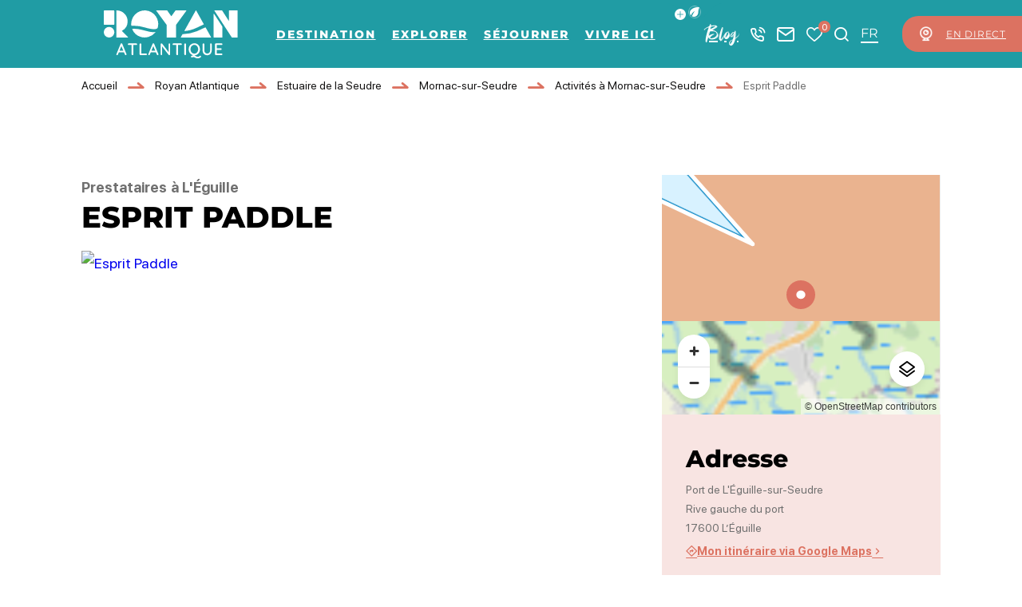

--- FILE ---
content_type: text/html; charset=UTF-8
request_url: https://www.royanatlantique.fr/activites/esprit-paddle-leguille/
body_size: 53381
content:
<!doctype html>
<html lang="fr-FR" >
    <head>
    <meta charset="utf-8">
    <meta http-equiv="x-ua-compatible" content="ie=edge">
    <meta name="viewport" content="width=device-width, initial-scale=1, shrink-to-fit=no">

    
    <meta name='robots' content='index, follow, max-image-preview:large, max-snippet:-1, max-video-preview:-1' />
<meta name="uri-translation" content="on" /><link rel="alternate" hreflang="fr" href="https://www.royanatlantique.fr/activites/esprit-paddle-leguille/" />
<link rel="alternate" hreflang="en" href="https://www.royanatlantique.fr/en/activites/esprit-paddle-leguille/" />
<link rel="alternate" hreflang="de" href="https://www.royanatlantique.fr/de/activites/esprit-paddle-leguille/" />

	<!-- This site is optimized with the Yoast SEO plugin v25.2 - https://yoast.com/wordpress/plugins/seo/ -->
	<title>Esprit Paddle à L&#039;Éguille - Royan Atlantique</title>
	<meta name="description" content="Sports d&#039;eau à L&#039;Éguille.Organisation de balades et randonnées nautique en pirogue polynésienne et stand-up paddle, sur tout l&#039;estuaire de la Seudre et ses canaux, au départ du port de L’Éguille-sur-Seudre. Et location de stand-up paddle et de pirogues hawaïennes." />
	<link rel="canonical" href="https://www.royanatlantique.fr/activites/esprit-paddle-leguille/" />
	<meta property="og:locale" content="fr_FR" />
	<meta property="og:type" content="article" />
	<meta property="og:title" content="Esprit Paddle à L&#039;Éguille - Royan Atlantique" />
	<meta property="og:description" content="Sports d&#039;eau à L&#039;Éguille.Organisation de balades et randonnées nautique en pirogue polynésienne et stand-up paddle, sur tout l&#039;estuaire de la Seudre et ses canaux, au départ du port de L’Éguille-sur-Seudre. Et location de stand-up paddle et de pirogues hawaïennes." />
	<meta property="og:url" content="https://www.royanatlantique.fr/activites/esprit-paddle-leguille/" />
	<meta property="og:site_name" content="Royan Atlantique" />
	<meta property="article:publisher" content="https://www.facebook.com/RoyanAtlantiqueDestination/" />
	<meta property="article:modified_time" content="2024-02-12T10:34:35+00:00" />
	<meta property="og:image" content="https://cdn.iris-etourism.io/uploads/royan_atlantique/sizes/d4b/212-236-16248020-800x520.webp" />
	<meta name="twitter:card" content="summary_large_image" />
	<meta name="twitter:site" content="@royanatlantique" />
	<script type="application/ld+json" class="yoast-schema-graph">{"@context":"https://schema.org","@graph":[{"@type":"WebPage","@id":"https://www.royanatlantique.fr/activites/esprit-paddle-leguille/","url":"https://www.royanatlantique.fr/activites/esprit-paddle-leguille/","name":"Esprit Paddle à L'Éguille - Royan Atlantique","isPartOf":{"@id":"https://www.royanatlantique.fr/#website"},"datePublished":"2024-02-08T10:54:36+00:00","dateModified":"2024-02-12T10:34:35+00:00","description":"Sports d'eau à L'Éguille.Organisation de balades et randonnées nautique en pirogue polynésienne et stand-up paddle, sur tout l'estuaire de la Seudre et ses canaux, au départ du port de L’Éguille-sur-Seudre. Et location de stand-up paddle et de pirogues hawaïennes.","breadcrumb":{"@id":"https://www.royanatlantique.fr/activites/esprit-paddle-leguille/#breadcrumb"},"inLanguage":"fr-FR","potentialAction":[{"@type":"ReadAction","target":["https://www.royanatlantique.fr/activites/esprit-paddle-leguille/"]}]},{"@type":"BreadcrumbList","@id":"https://www.royanatlantique.fr/activites/esprit-paddle-leguille/#breadcrumb","itemListElement":[{"@type":"ListItem","position":1,"name":"Accueil","item":"https://www.royanatlantique.fr/"},{"@type":"ListItem","position":2,"name":"Royan Atlantique","item":"https://www.royanatlantique.fr/destination-royan-atlantique/"},{"@type":"ListItem","position":3,"name":"Estuaire de la Seudre","item":"https://www.royanatlantique.fr/destination-royan-atlantique/estuaire-de-la-seudre/"},{"@type":"ListItem","position":4,"name":"Mornac-sur-Seudre","item":"https://www.royanatlantique.fr/destination-royan-atlantique/estuaire-de-la-seudre/mornac-sur-seudre/"},{"@type":"ListItem","position":5,"name":"Activités à Mornac-sur-Seudre","item":"https://www.royanatlantique.fr/destination-royan-atlantique/estuaire-de-la-seudre/mornac-sur-seudre/activites/"},{"@type":"ListItem","position":6,"name":"Esprit Paddle"}]},{"@type":"WebSite","@id":"https://www.royanatlantique.fr/#website","url":"https://www.royanatlantique.fr/","name":"Royan Atlantique","description":"Royan Atlantique se conjugue au pluriel avec des ambiances balnéaire, sauvage, ostréicole et viticole.","publisher":{"@id":"https://www.royanatlantique.fr/#organization"},"potentialAction":[{"@type":"SearchAction","target":{"@type":"EntryPoint","urlTemplate":"https://www.royanatlantique.fr/?s={search_term_string}"},"query-input":{"@type":"PropertyValueSpecification","valueRequired":true,"valueName":"search_term_string"}}],"inLanguage":"fr-FR"},{"@type":"Organization","@id":"https://www.royanatlantique.fr/#organization","name":"OFFICE DE TOURISME ROYAN ATLANTIQUE","alternateName":"ROYAN ATLANTIQUE","url":"https://www.royanatlantique.fr/","logo":{"@type":"ImageObject","inLanguage":"fr-FR","@id":"https://www.royanatlantique.fr/#/schema/logo/image/","url":"https://www.royanatlantique.fr/app/uploads/2024/04/default-thumbnail.webp","contentUrl":"https://www.royanatlantique.fr/app/uploads/2024/04/default-thumbnail.webp","width":400,"height":400,"caption":"OFFICE DE TOURISME ROYAN ATLANTIQUE"},"image":{"@id":"https://www.royanatlantique.fr/#/schema/logo/image/"},"sameAs":["https://www.facebook.com/RoyanAtlantiqueDestination/","https://x.com/royanatlantique","https://fr.linkedin.com/company/destination-royan-atlantique"]}]}</script>
	<!-- / Yoast SEO plugin. -->


<script type="text/javascript">
/* <![CDATA[ */
window._wpemojiSettings = {"baseUrl":"https:\/\/s.w.org\/images\/core\/emoji\/15.0.3\/72x72\/","ext":".png","svgUrl":"https:\/\/s.w.org\/images\/core\/emoji\/15.0.3\/svg\/","svgExt":".svg","source":{"concatemoji":"https:\/\/www.royanatlantique.fr\/wp-includes\/js\/wp-emoji-release.min.js?ver=6.6.2"}};
/*! This file is auto-generated */
!function(i,n){var o,s,e;function c(e){try{var t={supportTests:e,timestamp:(new Date).valueOf()};sessionStorage.setItem(o,JSON.stringify(t))}catch(e){}}function p(e,t,n){e.clearRect(0,0,e.canvas.width,e.canvas.height),e.fillText(t,0,0);var t=new Uint32Array(e.getImageData(0,0,e.canvas.width,e.canvas.height).data),r=(e.clearRect(0,0,e.canvas.width,e.canvas.height),e.fillText(n,0,0),new Uint32Array(e.getImageData(0,0,e.canvas.width,e.canvas.height).data));return t.every(function(e,t){return e===r[t]})}function u(e,t,n){switch(t){case"flag":return n(e,"\ud83c\udff3\ufe0f\u200d\u26a7\ufe0f","\ud83c\udff3\ufe0f\u200b\u26a7\ufe0f")?!1:!n(e,"\ud83c\uddfa\ud83c\uddf3","\ud83c\uddfa\u200b\ud83c\uddf3")&&!n(e,"\ud83c\udff4\udb40\udc67\udb40\udc62\udb40\udc65\udb40\udc6e\udb40\udc67\udb40\udc7f","\ud83c\udff4\u200b\udb40\udc67\u200b\udb40\udc62\u200b\udb40\udc65\u200b\udb40\udc6e\u200b\udb40\udc67\u200b\udb40\udc7f");case"emoji":return!n(e,"\ud83d\udc26\u200d\u2b1b","\ud83d\udc26\u200b\u2b1b")}return!1}function f(e,t,n){var r="undefined"!=typeof WorkerGlobalScope&&self instanceof WorkerGlobalScope?new OffscreenCanvas(300,150):i.createElement("canvas"),a=r.getContext("2d",{willReadFrequently:!0}),o=(a.textBaseline="top",a.font="600 32px Arial",{});return e.forEach(function(e){o[e]=t(a,e,n)}),o}function t(e){var t=i.createElement("script");t.src=e,t.defer=!0,i.head.appendChild(t)}"undefined"!=typeof Promise&&(o="wpEmojiSettingsSupports",s=["flag","emoji"],n.supports={everything:!0,everythingExceptFlag:!0},e=new Promise(function(e){i.addEventListener("DOMContentLoaded",e,{once:!0})}),new Promise(function(t){var n=function(){try{var e=JSON.parse(sessionStorage.getItem(o));if("object"==typeof e&&"number"==typeof e.timestamp&&(new Date).valueOf()<e.timestamp+604800&&"object"==typeof e.supportTests)return e.supportTests}catch(e){}return null}();if(!n){if("undefined"!=typeof Worker&&"undefined"!=typeof OffscreenCanvas&&"undefined"!=typeof URL&&URL.createObjectURL&&"undefined"!=typeof Blob)try{var e="postMessage("+f.toString()+"("+[JSON.stringify(s),u.toString(),p.toString()].join(",")+"));",r=new Blob([e],{type:"text/javascript"}),a=new Worker(URL.createObjectURL(r),{name:"wpTestEmojiSupports"});return void(a.onmessage=function(e){c(n=e.data),a.terminate(),t(n)})}catch(e){}c(n=f(s,u,p))}t(n)}).then(function(e){for(var t in e)n.supports[t]=e[t],n.supports.everything=n.supports.everything&&n.supports[t],"flag"!==t&&(n.supports.everythingExceptFlag=n.supports.everythingExceptFlag&&n.supports[t]);n.supports.everythingExceptFlag=n.supports.everythingExceptFlag&&!n.supports.flag,n.DOMReady=!1,n.readyCallback=function(){n.DOMReady=!0}}).then(function(){return e}).then(function(){var e;n.supports.everything||(n.readyCallback(),(e=n.source||{}).concatemoji?t(e.concatemoji):e.wpemoji&&e.twemoji&&(t(e.twemoji),t(e.wpemoji)))}))}((window,document),window._wpemojiSettings);
/* ]]> */
</script>
<link rel='preload' as='style'href='https://www.royanatlantique.fr/app/plugins/iris-weather/public/styles/weather-font.d55c4fc27545773f.css' type='text/css' media='all' />
<link rel='stylesheet' id='weather-font-css' href='https://www.royanatlantique.fr/app/plugins/iris-weather/public/styles/weather-font.d55c4fc27545773f.css' type='text/css' media='all' />
<style id='wp-emoji-styles-inline-css' type='text/css'>

	img.wp-smiley, img.emoji {
		display: inline !important;
		border: none !important;
		box-shadow: none !important;
		height: 1em !important;
		width: 1em !important;
		margin: 0 0.07em !important;
		vertical-align: -0.1em !important;
		background: none !important;
		padding: 0 !important;
	}
</style>
<link rel='preload' as='style'href='https://www.royanatlantique.fr/wp-includes/css/dist/block-library/style.min.css?ver=6.6.2' type='text/css' media='all' />
<link rel='stylesheet' id='wp-block-library-css' href='https://www.royanatlantique.fr/wp-includes/css/dist/block-library/style.min.css?ver=6.6.2' type='text/css' media='all' />
<link rel='preload' as='style'href='https://www.royanatlantique.fr/app/plugins/iris_collection_plugin_gutenberg_blocks/public/blocks/icon/styles/icon.6419762c49e0a404.css?ver=6.6.2' type='text/css' media='all' />
<link rel='stylesheet' id='iris-block-icon-style-css' href='https://www.royanatlantique.fr/app/plugins/iris_collection_plugin_gutenberg_blocks/public/blocks/icon/styles/icon.6419762c49e0a404.css?ver=6.6.2' type='text/css' media='all' />
<link rel='preload' as='style'href='https://www.royanatlantique.fr/app/plugins/iris_collection_plugin_gutenberg_blocks/public/blocks/tabs/styles/tabs.0cdf274b448cbbb1.css' type='text/css' media='all' />
<link rel='stylesheet' id='iris-tabs-css' href='https://www.royanatlantique.fr/app/plugins/iris_collection_plugin_gutenberg_blocks/public/blocks/tabs/styles/tabs.0cdf274b448cbbb1.css' type='text/css' media='all' />
<style id='wp-etourisme-v3-column-style-inline-css' type='text/css'>
.wp-block-wp-etourisme-v3-column .wpet-col-inner{display:flex;flex-direction:column}

</style>
<style id='wp-etourisme-v3-columns-style-inline-css' type='text/css'>
.editor-styles-wrapper .wp-block-wp-etourisme-v3-layout:not(.frontend-view) .wp-block-wp-etourisme-v3-columns .wp-block-wp-etourisme-v3-column{width:100%}.editor-styles-wrapper .wp-block-wp-etourisme-v3-layout:not(.frontend-view) .wp-block-wp-etourisme-v3-columns.format-66-33 .wp-block-wp-etourisme-v3-column:first-child{width:66.6666666667%}.editor-styles-wrapper .wp-block-wp-etourisme-v3-layout:not(.frontend-view) .wp-block-wp-etourisme-v3-columns.format-33-66 .wp-block-wp-etourisme-v3-column:first-child,.editor-styles-wrapper .wp-block-wp-etourisme-v3-layout:not(.frontend-view) .wp-block-wp-etourisme-v3-columns.format-66-33 .wp-block-wp-etourisme-v3-column:last-child{width:33.3333333333%}.editor-styles-wrapper .wp-block-wp-etourisme-v3-layout:not(.frontend-view) .wp-block-wp-etourisme-v3-columns.format-33-66 .wp-block-wp-etourisme-v3-column:last-child{width:66.6666666667%}

</style>
<style id='wp-etourisme-v3-map-style-inline-css' type='text/css'>
.wp-block-wp-etourisme-v3-map .map{background:#eee;min-height:250px;padding:30px}

</style>
<style id='wp-etourisme-v3-price-style-inline-css' type='text/css'>
.select-price-bases-control{border:1px solid #e0e0e0;padding:14px}.select-price-bases-control.has-error{background-color:ligthen(#dc3545,50%);position:relative}.select-price-bases-control.has-error:before{background-color:#dc3545;border-radius:50%;content:" ";height:10px;position:absolute;right:4px;top:4px;width:10px}

</style>
<style id='wp-etourisme-v3-text-style-inline-css' type='text/css'>
.wp-block-wp-etourisme-v3-text.format-excerpt{font-weight:700}

</style>
<style id='global-styles-inline-css' type='text/css'>
:root{--wp--preset--aspect-ratio--square: 1;--wp--preset--aspect-ratio--4-3: 4/3;--wp--preset--aspect-ratio--3-4: 3/4;--wp--preset--aspect-ratio--3-2: 3/2;--wp--preset--aspect-ratio--2-3: 2/3;--wp--preset--aspect-ratio--16-9: 16/9;--wp--preset--aspect-ratio--9-16: 9/16;--wp--preset--color--black: #000000;--wp--preset--color--cyan-bluish-gray: #abb8c3;--wp--preset--color--white: #ffffff;--wp--preset--color--pale-pink: #f78da7;--wp--preset--color--vivid-red: #cf2e2e;--wp--preset--color--luminous-vivid-orange: #ff6900;--wp--preset--color--luminous-vivid-amber: #fcb900;--wp--preset--color--light-green-cyan: #7bdcb5;--wp--preset--color--vivid-green-cyan: #00d084;--wp--preset--color--pale-cyan-blue: #8ed1fc;--wp--preset--color--vivid-cyan-blue: #0693e3;--wp--preset--color--vivid-purple: #9b51e0;--wp--preset--gradient--vivid-cyan-blue-to-vivid-purple: linear-gradient(135deg,rgba(6,147,227,1) 0%,rgb(155,81,224) 100%);--wp--preset--gradient--light-green-cyan-to-vivid-green-cyan: linear-gradient(135deg,rgb(122,220,180) 0%,rgb(0,208,130) 100%);--wp--preset--gradient--luminous-vivid-amber-to-luminous-vivid-orange: linear-gradient(135deg,rgba(252,185,0,1) 0%,rgba(255,105,0,1) 100%);--wp--preset--gradient--luminous-vivid-orange-to-vivid-red: linear-gradient(135deg,rgba(255,105,0,1) 0%,rgb(207,46,46) 100%);--wp--preset--gradient--very-light-gray-to-cyan-bluish-gray: linear-gradient(135deg,rgb(238,238,238) 0%,rgb(169,184,195) 100%);--wp--preset--gradient--cool-to-warm-spectrum: linear-gradient(135deg,rgb(74,234,220) 0%,rgb(151,120,209) 20%,rgb(207,42,186) 40%,rgb(238,44,130) 60%,rgb(251,105,98) 80%,rgb(254,248,76) 100%);--wp--preset--gradient--blush-light-purple: linear-gradient(135deg,rgb(255,206,236) 0%,rgb(152,150,240) 100%);--wp--preset--gradient--blush-bordeaux: linear-gradient(135deg,rgb(254,205,165) 0%,rgb(254,45,45) 50%,rgb(107,0,62) 100%);--wp--preset--gradient--luminous-dusk: linear-gradient(135deg,rgb(255,203,112) 0%,rgb(199,81,192) 50%,rgb(65,88,208) 100%);--wp--preset--gradient--pale-ocean: linear-gradient(135deg,rgb(255,245,203) 0%,rgb(182,227,212) 50%,rgb(51,167,181) 100%);--wp--preset--gradient--electric-grass: linear-gradient(135deg,rgb(202,248,128) 0%,rgb(113,206,126) 100%);--wp--preset--gradient--midnight: linear-gradient(135deg,rgb(2,3,129) 0%,rgb(40,116,252) 100%);--wp--preset--font-size--small: 13px;--wp--preset--font-size--medium: 20px;--wp--preset--font-size--large: 36px;--wp--preset--font-size--x-large: 42px;--wp--preset--spacing--20: 0.44rem;--wp--preset--spacing--30: 0.67rem;--wp--preset--spacing--40: 1rem;--wp--preset--spacing--50: 1.5rem;--wp--preset--spacing--60: 2.25rem;--wp--preset--spacing--70: 3.38rem;--wp--preset--spacing--80: 5.06rem;--wp--preset--shadow--natural: 6px 6px 9px rgba(0, 0, 0, 0.2);--wp--preset--shadow--deep: 12px 12px 50px rgba(0, 0, 0, 0.4);--wp--preset--shadow--sharp: 6px 6px 0px rgba(0, 0, 0, 0.2);--wp--preset--shadow--outlined: 6px 6px 0px -3px rgba(255, 255, 255, 1), 6px 6px rgba(0, 0, 0, 1);--wp--preset--shadow--crisp: 6px 6px 0px rgba(0, 0, 0, 1);}:root { --wp--style--global--content-size: 800px;--wp--style--global--wide-size: 1220px; }:where(body) { margin: 0; }.wp-site-blocks > .alignleft { float: left; margin-right: 2em; }.wp-site-blocks > .alignright { float: right; margin-left: 2em; }.wp-site-blocks > .aligncenter { justify-content: center; margin-left: auto; margin-right: auto; }:where(.is-layout-flex){gap: 0.5em;}:where(.is-layout-grid){gap: 0.5em;}.is-layout-flow > .alignleft{float: left;margin-inline-start: 0;margin-inline-end: 2em;}.is-layout-flow > .alignright{float: right;margin-inline-start: 2em;margin-inline-end: 0;}.is-layout-flow > .aligncenter{margin-left: auto !important;margin-right: auto !important;}.is-layout-constrained > .alignleft{float: left;margin-inline-start: 0;margin-inline-end: 2em;}.is-layout-constrained > .alignright{float: right;margin-inline-start: 2em;margin-inline-end: 0;}.is-layout-constrained > .aligncenter{margin-left: auto !important;margin-right: auto !important;}.is-layout-constrained > :where(:not(.alignleft):not(.alignright):not(.alignfull)){max-width: var(--wp--style--global--content-size);margin-left: auto !important;margin-right: auto !important;}.is-layout-constrained > .alignwide{max-width: var(--wp--style--global--wide-size);}body .is-layout-flex{display: flex;}.is-layout-flex{flex-wrap: wrap;align-items: center;}.is-layout-flex > :is(*, div){margin: 0;}body .is-layout-grid{display: grid;}.is-layout-grid > :is(*, div){margin: 0;}body{padding-top: 0px;padding-right: 0px;padding-bottom: 0px;padding-left: 0px;}a:where(:not(.wp-element-button)){text-decoration: underline;}:root :where(.wp-element-button, .wp-block-button__link){background-color: #32373c;border-width: 0;color: #fff;font-family: inherit;font-size: inherit;line-height: inherit;padding: calc(0.667em + 2px) calc(1.333em + 2px);text-decoration: none;}.has-black-color{color: var(--wp--preset--color--black) !important;}.has-cyan-bluish-gray-color{color: var(--wp--preset--color--cyan-bluish-gray) !important;}.has-white-color{color: var(--wp--preset--color--white) !important;}.has-pale-pink-color{color: var(--wp--preset--color--pale-pink) !important;}.has-vivid-red-color{color: var(--wp--preset--color--vivid-red) !important;}.has-luminous-vivid-orange-color{color: var(--wp--preset--color--luminous-vivid-orange) !important;}.has-luminous-vivid-amber-color{color: var(--wp--preset--color--luminous-vivid-amber) !important;}.has-light-green-cyan-color{color: var(--wp--preset--color--light-green-cyan) !important;}.has-vivid-green-cyan-color{color: var(--wp--preset--color--vivid-green-cyan) !important;}.has-pale-cyan-blue-color{color: var(--wp--preset--color--pale-cyan-blue) !important;}.has-vivid-cyan-blue-color{color: var(--wp--preset--color--vivid-cyan-blue) !important;}.has-vivid-purple-color{color: var(--wp--preset--color--vivid-purple) !important;}.has-black-background-color{background-color: var(--wp--preset--color--black) !important;}.has-cyan-bluish-gray-background-color{background-color: var(--wp--preset--color--cyan-bluish-gray) !important;}.has-white-background-color{background-color: var(--wp--preset--color--white) !important;}.has-pale-pink-background-color{background-color: var(--wp--preset--color--pale-pink) !important;}.has-vivid-red-background-color{background-color: var(--wp--preset--color--vivid-red) !important;}.has-luminous-vivid-orange-background-color{background-color: var(--wp--preset--color--luminous-vivid-orange) !important;}.has-luminous-vivid-amber-background-color{background-color: var(--wp--preset--color--luminous-vivid-amber) !important;}.has-light-green-cyan-background-color{background-color: var(--wp--preset--color--light-green-cyan) !important;}.has-vivid-green-cyan-background-color{background-color: var(--wp--preset--color--vivid-green-cyan) !important;}.has-pale-cyan-blue-background-color{background-color: var(--wp--preset--color--pale-cyan-blue) !important;}.has-vivid-cyan-blue-background-color{background-color: var(--wp--preset--color--vivid-cyan-blue) !important;}.has-vivid-purple-background-color{background-color: var(--wp--preset--color--vivid-purple) !important;}.has-black-border-color{border-color: var(--wp--preset--color--black) !important;}.has-cyan-bluish-gray-border-color{border-color: var(--wp--preset--color--cyan-bluish-gray) !important;}.has-white-border-color{border-color: var(--wp--preset--color--white) !important;}.has-pale-pink-border-color{border-color: var(--wp--preset--color--pale-pink) !important;}.has-vivid-red-border-color{border-color: var(--wp--preset--color--vivid-red) !important;}.has-luminous-vivid-orange-border-color{border-color: var(--wp--preset--color--luminous-vivid-orange) !important;}.has-luminous-vivid-amber-border-color{border-color: var(--wp--preset--color--luminous-vivid-amber) !important;}.has-light-green-cyan-border-color{border-color: var(--wp--preset--color--light-green-cyan) !important;}.has-vivid-green-cyan-border-color{border-color: var(--wp--preset--color--vivid-green-cyan) !important;}.has-pale-cyan-blue-border-color{border-color: var(--wp--preset--color--pale-cyan-blue) !important;}.has-vivid-cyan-blue-border-color{border-color: var(--wp--preset--color--vivid-cyan-blue) !important;}.has-vivid-purple-border-color{border-color: var(--wp--preset--color--vivid-purple) !important;}.has-vivid-cyan-blue-to-vivid-purple-gradient-background{background: var(--wp--preset--gradient--vivid-cyan-blue-to-vivid-purple) !important;}.has-light-green-cyan-to-vivid-green-cyan-gradient-background{background: var(--wp--preset--gradient--light-green-cyan-to-vivid-green-cyan) !important;}.has-luminous-vivid-amber-to-luminous-vivid-orange-gradient-background{background: var(--wp--preset--gradient--luminous-vivid-amber-to-luminous-vivid-orange) !important;}.has-luminous-vivid-orange-to-vivid-red-gradient-background{background: var(--wp--preset--gradient--luminous-vivid-orange-to-vivid-red) !important;}.has-very-light-gray-to-cyan-bluish-gray-gradient-background{background: var(--wp--preset--gradient--very-light-gray-to-cyan-bluish-gray) !important;}.has-cool-to-warm-spectrum-gradient-background{background: var(--wp--preset--gradient--cool-to-warm-spectrum) !important;}.has-blush-light-purple-gradient-background{background: var(--wp--preset--gradient--blush-light-purple) !important;}.has-blush-bordeaux-gradient-background{background: var(--wp--preset--gradient--blush-bordeaux) !important;}.has-luminous-dusk-gradient-background{background: var(--wp--preset--gradient--luminous-dusk) !important;}.has-pale-ocean-gradient-background{background: var(--wp--preset--gradient--pale-ocean) !important;}.has-electric-grass-gradient-background{background: var(--wp--preset--gradient--electric-grass) !important;}.has-midnight-gradient-background{background: var(--wp--preset--gradient--midnight) !important;}.has-small-font-size{font-size: var(--wp--preset--font-size--small) !important;}.has-medium-font-size{font-size: var(--wp--preset--font-size--medium) !important;}.has-large-font-size{font-size: var(--wp--preset--font-size--large) !important;}.has-x-large-font-size{font-size: var(--wp--preset--font-size--x-large) !important;}
:where(.wp-block-post-template.is-layout-flex){gap: 1.25em;}:where(.wp-block-post-template.is-layout-grid){gap: 1.25em;}
:where(.wp-block-columns.is-layout-flex){gap: 2em;}:where(.wp-block-columns.is-layout-grid){gap: 2em;}
:root :where(.wp-block-pullquote){font-size: 1.5em;line-height: 1.6;}
</style>
<link rel='preload' as='style'href='https://www.royanatlantique.fr/app/plugins/wp-etourisme-v3/assets/dist/css/app_shared-nibx9myj1q8bc2zr41kvf8.min.css' type='text/css' media='all' />
<link rel='stylesheet' id='wp-etourisme-v3-css' href='https://www.royanatlantique.fr/app/plugins/wp-etourisme-v3/assets/dist/css/app_shared-nibx9myj1q8bc2zr41kvf8.min.css' type='text/css' media='all' />
<link rel='preload' as='style'href='https://www.royanatlantique.fr/app/plugins/iris-tides/public/styles/tides-font.cda3369eada0eb7f.css' type='text/css' media='all' />
<link rel='stylesheet' id='tides-font-css' href='https://www.royanatlantique.fr/app/plugins/iris-tides/public/styles/tides-font.cda3369eada0eb7f.css' type='text/css' media='all' />
<link rel='preload' as='style'href='https://www.royanatlantique.fr/app/plugins/iris-tides/public/styles/iris-tides.979281f18d1e4382.css' type='text/css' media='all' />
<link rel='stylesheet' id='iris-tides-css' href='https://www.royanatlantique.fr/app/plugins/iris-tides/public/styles/iris-tides.979281f18d1e4382.css' type='text/css' media='all' />
<link rel='preload' as='style'href='https://www.royanatlantique.fr/app/plugins/iris_collection_plugin_core/public/styles/core-app.1bf02685a679d1e8.css' type='text/css' media='all' />
<link rel='stylesheet' id='core-app-css' href='https://www.royanatlantique.fr/app/plugins/iris_collection_plugin_core/public/styles/core-app.1bf02685a679d1e8.css' type='text/css' media='all' />
<style id='core-app-inline-css' type='text/css'>
:root{--iris--global--color-1:#000000;--iris--global--color-rgb-1:0,0,0;--iris--global--color-2:#707070;--iris--global--color-rgb-2:112,112,112;--iris--global--color-3:#209ca4;--iris--global--color-rgb-3:32,156,164;--iris--global--color-4:#dc7261;--iris--global--color-rgb-4:220,114,97;--iris--global--color-5:#0093b1;--iris--global--color-rgb-5:0,147,177;--iris--global--color-6:#5fcbae;--iris--global--color-rgb-6:95,203,174;--iris--global--color-7:#f8e4e2;--iris--global--color-rgb-7:248,228,226;--iris--global--color-8:#ffffff;--iris--global--color-rgb-8:255,255,255;--iris--global--font-family-1:Montserrat;--iris--global--font-family-2:amstagram;--iris--global--font-family-3:sfprodisplay;--iris--global--font-family-4:LEMONMILK;}
</style>
<link rel='preload' as='style'href='https://www.royanatlantique.fr/app/plugins/iris_collection_plugin_core/public/styles/core-font.e8a437df6208cd82.css' type='text/css' media='all' />
<link rel='stylesheet' id='core-font-css' href='https://www.royanatlantique.fr/app/plugins/iris_collection_plugin_core/public/styles/core-font.e8a437df6208cd82.css' type='text/css' media='all' />
<link rel='preload' as='style'href='https://www.royanatlantique.fr/app/plugins/iris_collection_plugin_core/public/styles/core-print-app.8c4ae2d061cff23a.css' type='text/css' media='print' />
<link rel='stylesheet' id='core-print-app-css' href='https://www.royanatlantique.fr/app/plugins/iris_collection_plugin_core/public/styles/core-print-app.8c4ae2d061cff23a.css' type='text/css' media='print' />
<link rel='preload' as='style'href='https://www.royanatlantique.fr/app/plugins/iris_collection_plugin_etourisme_v3/public/styles/etourisme-app.8e8f4b8c7ca61d8e.css' type='text/css' media='all' />
<link rel='stylesheet' id='etourisme-app-css' href='https://www.royanatlantique.fr/app/plugins/iris_collection_plugin_etourisme_v3/public/styles/etourisme-app.8e8f4b8c7ca61d8e.css' type='text/css' media='all' />
<link rel='preload' as='style'href='https://www.royanatlantique.fr/app/plugins/iris_collection_plugin_etourisme_v3/public/styles/etourisme-font.8150e77c9664e954.css' type='text/css' media='all' />
<link rel='stylesheet' id='etourisme-font-css' href='https://www.royanatlantique.fr/app/plugins/iris_collection_plugin_etourisme_v3/public/styles/etourisme-font.8150e77c9664e954.css' type='text/css' media='all' />
<link rel='preload' as='style'href='https://www.royanatlantique.fr/app/plugins/iris_collection_plugin_etourisme_v3/public/styles/etourisme-single.4f9db75ce1d99b6e.css' type='text/css' media='all' />
<link rel='stylesheet' id='etourisme-single-css' href='https://www.royanatlantique.fr/app/plugins/iris_collection_plugin_etourisme_v3/public/styles/etourisme-single.4f9db75ce1d99b6e.css' type='text/css' media='all' />
<link rel='preload' as='style'href='https://www.royanatlantique.fr/app/plugins/iris-travel-book/public/styles/iris-travel-book-app.13a3c1326665f2c4.css' type='text/css' media='all' />
<link rel='stylesheet' id='iris-travel-book-app-css' href='https://www.royanatlantique.fr/app/plugins/iris-travel-book/public/styles/iris-travel-book-app.13a3c1326665f2c4.css' type='text/css' media='all' />
<link rel='preload' as='style'href='https://www.royanatlantique.fr/app/plugins/iris_collection_plugin_gutenberg_blocks/public/styles/gutenberg-blocks-app.58bac41b2466cbe7.css' type='text/css' media='all' />
<link rel='stylesheet' id='gutenberg-blocks-app-css' href='https://www.royanatlantique.fr/app/plugins/iris_collection_plugin_gutenberg_blocks/public/styles/gutenberg-blocks-app.58bac41b2466cbe7.css' type='text/css' media='all' />
<link rel='preload' as='style'href='https://www.royanatlantique.fr/app/plugins/iris_collection_plugin_gutenberg_blocks/public/styles/gutenberg-blocks-print-app.6f3c682d5f95d56d.css' type='text/css' media='print' />
<link rel='stylesheet' id='gutenberg-blocks-print-app-css' href='https://www.royanatlantique.fr/app/plugins/iris_collection_plugin_gutenberg_blocks/public/styles/gutenberg-blocks-print-app.6f3c682d5f95d56d.css' type='text/css' media='print' />
<link rel='preload' as='style'href='https://www.royanatlantique.fr/app/plugins/iris_collection_plugin_gutenberg_blocks/public/styles/gutenberg-blocks-font.8b77568ffd5f05c8.css' type='text/css' media='all' />
<link rel='stylesheet' id='gutenberg-blocks-font-css' href='https://www.royanatlantique.fr/app/plugins/iris_collection_plugin_gutenberg_blocks/public/styles/gutenberg-blocks-font.8b77568ffd5f05c8.css' type='text/css' media='all' />
<link rel='preload' as='style'href='https://www.royanatlantique.fr/app/themes/theme_customer/public/styles/customer-font.119f0971fe17cdfb.css' type='text/css' media='all' />
<link rel='stylesheet' id='customer-font-css' href='https://www.royanatlantique.fr/app/themes/theme_customer/public/styles/customer-font.119f0971fe17cdfb.css' type='text/css' media='all' />
<link rel='preload' as='style'href='https://www.royanatlantique.fr/app/themes/theme_customer/public/styles/customer.7e0ecd33c28f70e4.css' type='text/css' media='all' />
<link rel='stylesheet' id='customer-css' href='https://www.royanatlantique.fr/app/themes/theme_customer/public/styles/customer.7e0ecd33c28f70e4.css' type='text/css' media='all' />
<script type="text/javascript" src="https://www.royanatlantique.fr/wp-includes/js/jquery/jquery.min.js?ver=3.7.1" id="jquery-core-js"></script>
<script type="text/javascript" src="https://www.royanatlantique.fr/wp-includes/js/jquery/jquery-migrate.min.js?ver=3.4.1" id="jquery-migrate-js"></script>
<script type="text/javascript" id="iris-map-js-extra">
/* <![CDATA[ */
var IrisMap = {"config":{"main":{"apiKey":"","switcherController":1,"zoom":12,"center":{"lat":45.624236000000003,"lng":-1.024221},"markerImageUrl":"https:\/\/www.royanatlantique.fr\/app\/themes\/theme_customer\/public\/images\/markers\/marker.0b7d6eb496fc28e5.svg","markerHoverImageUrl":"https:\/\/www.royanatlantique.fr\/app\/themes\/theme_customer\/public\/images\/markers\/marker-hover.365ebc7ce9352c79.svg","markerOptions":{"width":36,"height":36,"backgroundSize":"100%"},"markerUserImageUrl":"https:\/\/www.royanatlantique.fr\/app\/plugins\/iris-map\/assets\/dist\/images\/markers\/marker-user.svg","markerUserOptions":{"width":18,"height":30,"backgroundSize":"100%"},"markerNumbersUrl":{"1":"https:\/\/www.royanatlantique.fr\/app\/plugins\/iris-map\/assets\/dist\/images\/markers\/number\/marker_1.svg","2":"https:\/\/www.royanatlantique.fr\/app\/plugins\/iris-map\/assets\/dist\/images\/markers\/number\/marker_2.svg","3":"https:\/\/www.royanatlantique.fr\/app\/plugins\/iris-map\/assets\/dist\/images\/markers\/number\/marker_3.svg","4":"https:\/\/www.royanatlantique.fr\/app\/plugins\/iris-map\/assets\/dist\/images\/markers\/number\/marker_4.svg","5":"https:\/\/www.royanatlantique.fr\/app\/plugins\/iris-map\/assets\/dist\/images\/markers\/number\/marker_5.svg","6":"https:\/\/www.royanatlantique.fr\/app\/plugins\/iris-map\/assets\/dist\/images\/markers\/number\/marker_6.svg","7":"https:\/\/www.royanatlantique.fr\/app\/plugins\/iris-map\/assets\/dist\/images\/markers\/number\/marker_7.svg","8":"https:\/\/www.royanatlantique.fr\/app\/plugins\/iris-map\/assets\/dist\/images\/markers\/number\/marker_8.svg","9":"https:\/\/www.royanatlantique.fr\/app\/plugins\/iris-map\/assets\/dist\/images\/markers\/number\/marker_9.svg","10":"https:\/\/www.royanatlantique.fr\/app\/plugins\/iris-map\/assets\/dist\/images\/markers\/number\/marker_10.svg","11":"https:\/\/www.royanatlantique.fr\/app\/plugins\/iris-map\/assets\/dist\/images\/markers\/number\/marker_11.svg","12":"https:\/\/www.royanatlantique.fr\/app\/plugins\/iris-map\/assets\/dist\/images\/markers\/number\/marker_12.svg","13":"https:\/\/www.royanatlantique.fr\/app\/plugins\/iris-map\/assets\/dist\/images\/markers\/number\/marker_13.svg","14":"https:\/\/www.royanatlantique.fr\/app\/plugins\/iris-map\/assets\/dist\/images\/markers\/number\/marker_14.svg","15":"https:\/\/www.royanatlantique.fr\/app\/plugins\/iris-map\/assets\/dist\/images\/markers\/number\/marker_15.svg","16":"https:\/\/www.royanatlantique.fr\/app\/plugins\/iris-map\/assets\/dist\/images\/markers\/number\/marker_16.svg","17":"https:\/\/www.royanatlantique.fr\/app\/plugins\/iris-map\/assets\/dist\/images\/markers\/number\/marker_17.svg","18":"https:\/\/www.royanatlantique.fr\/app\/plugins\/iris-map\/assets\/dist\/images\/markers\/number\/marker_18.svg","19":"https:\/\/www.royanatlantique.fr\/app\/plugins\/iris-map\/assets\/dist\/images\/markers\/number\/marker_19.svg","20":"https:\/\/www.royanatlantique.fr\/app\/plugins\/iris-map\/assets\/dist\/images\/markers\/number\/marker_20.svg","21":"https:\/\/www.royanatlantique.fr\/app\/plugins\/iris-map\/assets\/dist\/images\/markers\/number\/marker_21.svg","22":"https:\/\/www.royanatlantique.fr\/app\/plugins\/iris-map\/assets\/dist\/images\/markers\/number\/marker_22.svg","23":"https:\/\/www.royanatlantique.fr\/app\/plugins\/iris-map\/assets\/dist\/images\/markers\/number\/marker_23.svg","24":"https:\/\/www.royanatlantique.fr\/app\/plugins\/iris-map\/assets\/dist\/images\/markers\/number\/marker_24.svg","25":"https:\/\/www.royanatlantique.fr\/app\/plugins\/iris-map\/assets\/dist\/images\/markers\/number\/marker_25.svg","26":"https:\/\/www.royanatlantique.fr\/app\/plugins\/iris-map\/assets\/dist\/images\/markers\/number\/marker_26.svg","27":"https:\/\/www.royanatlantique.fr\/app\/plugins\/iris-map\/assets\/dist\/images\/markers\/number\/marker_27.svg","28":"https:\/\/www.royanatlantique.fr\/app\/plugins\/iris-map\/assets\/dist\/images\/markers\/number\/marker_28.svg","29":"https:\/\/www.royanatlantique.fr\/app\/plugins\/iris-map\/assets\/dist\/images\/markers\/number\/marker_29.svg","30":"https:\/\/www.royanatlantique.fr\/app\/plugins\/iris-map\/assets\/dist\/images\/markers\/number\/marker_30.svg","31":"https:\/\/www.royanatlantique.fr\/app\/plugins\/iris-map\/assets\/dist\/images\/markers\/number\/marker_31.svg","32":"https:\/\/www.royanatlantique.fr\/app\/plugins\/iris-map\/assets\/dist\/images\/markers\/number\/marker_32.svg","33":"https:\/\/www.royanatlantique.fr\/app\/plugins\/iris-map\/assets\/dist\/images\/markers\/number\/marker_33.svg","34":"https:\/\/www.royanatlantique.fr\/app\/plugins\/iris-map\/assets\/dist\/images\/markers\/number\/marker_34.svg","35":"https:\/\/www.royanatlantique.fr\/app\/plugins\/iris-map\/assets\/dist\/images\/markers\/number\/marker_35.svg","36":"https:\/\/www.royanatlantique.fr\/app\/plugins\/iris-map\/assets\/dist\/images\/markers\/number\/marker_36.svg","37":"https:\/\/www.royanatlantique.fr\/app\/plugins\/iris-map\/assets\/dist\/images\/markers\/number\/marker_37.svg","38":"https:\/\/www.royanatlantique.fr\/app\/plugins\/iris-map\/assets\/dist\/images\/markers\/number\/marker_38.svg","39":"https:\/\/www.royanatlantique.fr\/app\/plugins\/iris-map\/assets\/dist\/images\/markers\/number\/marker_39.svg","40":"https:\/\/www.royanatlantique.fr\/app\/plugins\/iris-map\/assets\/dist\/images\/markers\/number\/marker_40.svg"},"markerHoverNumbersUrl":{"1":"https:\/\/www.royanatlantique.fr\/app\/plugins\/iris-map\/assets\/dist\/images\/markers\/number\/hover-marker_1.svg","2":"https:\/\/www.royanatlantique.fr\/app\/plugins\/iris-map\/assets\/dist\/images\/markers\/number\/hover-marker_2.svg","3":"https:\/\/www.royanatlantique.fr\/app\/plugins\/iris-map\/assets\/dist\/images\/markers\/number\/hover-marker_3.svg","4":"https:\/\/www.royanatlantique.fr\/app\/plugins\/iris-map\/assets\/dist\/images\/markers\/number\/hover-marker_4.svg","5":"https:\/\/www.royanatlantique.fr\/app\/plugins\/iris-map\/assets\/dist\/images\/markers\/number\/hover-marker_5.svg","6":"https:\/\/www.royanatlantique.fr\/app\/plugins\/iris-map\/assets\/dist\/images\/markers\/number\/hover-marker_6.svg","7":"https:\/\/www.royanatlantique.fr\/app\/plugins\/iris-map\/assets\/dist\/images\/markers\/number\/hover-marker_7.svg","8":"https:\/\/www.royanatlantique.fr\/app\/plugins\/iris-map\/assets\/dist\/images\/markers\/number\/hover-marker_8.svg","9":"https:\/\/www.royanatlantique.fr\/app\/plugins\/iris-map\/assets\/dist\/images\/markers\/number\/hover-marker_9.svg","10":"https:\/\/www.royanatlantique.fr\/app\/plugins\/iris-map\/assets\/dist\/images\/markers\/number\/hover-marker_10.svg","11":"https:\/\/www.royanatlantique.fr\/app\/plugins\/iris-map\/assets\/dist\/images\/markers\/number\/hover-marker_11.svg","12":"https:\/\/www.royanatlantique.fr\/app\/plugins\/iris-map\/assets\/dist\/images\/markers\/number\/hover-marker_12.svg","13":"https:\/\/www.royanatlantique.fr\/app\/plugins\/iris-map\/assets\/dist\/images\/markers\/number\/hover-marker_13.svg","14":"https:\/\/www.royanatlantique.fr\/app\/plugins\/iris-map\/assets\/dist\/images\/markers\/number\/hover-marker_14.svg","15":"https:\/\/www.royanatlantique.fr\/app\/plugins\/iris-map\/assets\/dist\/images\/markers\/number\/hover-marker_15.svg","16":"https:\/\/www.royanatlantique.fr\/app\/plugins\/iris-map\/assets\/dist\/images\/markers\/number\/hover-marker_16.svg","17":"https:\/\/www.royanatlantique.fr\/app\/plugins\/iris-map\/assets\/dist\/images\/markers\/number\/hover-marker_17.svg","18":"https:\/\/www.royanatlantique.fr\/app\/plugins\/iris-map\/assets\/dist\/images\/markers\/number\/hover-marker_18.svg","19":"https:\/\/www.royanatlantique.fr\/app\/plugins\/iris-map\/assets\/dist\/images\/markers\/number\/hover-marker_19.svg","20":"https:\/\/www.royanatlantique.fr\/app\/plugins\/iris-map\/assets\/dist\/images\/markers\/number\/hover-marker_20.svg","21":"https:\/\/www.royanatlantique.fr\/app\/plugins\/iris-map\/assets\/dist\/images\/markers\/number\/hover-marker_21.svg","22":"https:\/\/www.royanatlantique.fr\/app\/plugins\/iris-map\/assets\/dist\/images\/markers\/number\/hover-marker_22.svg","23":"https:\/\/www.royanatlantique.fr\/app\/plugins\/iris-map\/assets\/dist\/images\/markers\/number\/hover-marker_23.svg","24":"https:\/\/www.royanatlantique.fr\/app\/plugins\/iris-map\/assets\/dist\/images\/markers\/number\/hover-marker_24.svg","25":"https:\/\/www.royanatlantique.fr\/app\/plugins\/iris-map\/assets\/dist\/images\/markers\/number\/hover-marker_25.svg","26":"https:\/\/www.royanatlantique.fr\/app\/plugins\/iris-map\/assets\/dist\/images\/markers\/number\/hover-marker_26.svg","27":"https:\/\/www.royanatlantique.fr\/app\/plugins\/iris-map\/assets\/dist\/images\/markers\/number\/hover-marker_27.svg","28":"https:\/\/www.royanatlantique.fr\/app\/plugins\/iris-map\/assets\/dist\/images\/markers\/number\/hover-marker_28.svg","29":"https:\/\/www.royanatlantique.fr\/app\/plugins\/iris-map\/assets\/dist\/images\/markers\/number\/hover-marker_29.svg","30":"https:\/\/www.royanatlantique.fr\/app\/plugins\/iris-map\/assets\/dist\/images\/markers\/number\/hover-marker_30.svg","31":"https:\/\/www.royanatlantique.fr\/app\/plugins\/iris-map\/assets\/dist\/images\/markers\/number\/hover-marker_31.svg","32":"https:\/\/www.royanatlantique.fr\/app\/plugins\/iris-map\/assets\/dist\/images\/markers\/number\/hover-marker_32.svg","33":"https:\/\/www.royanatlantique.fr\/app\/plugins\/iris-map\/assets\/dist\/images\/markers\/number\/hover-marker_33.svg","34":"https:\/\/www.royanatlantique.fr\/app\/plugins\/iris-map\/assets\/dist\/images\/markers\/number\/hover-marker_34.svg","35":"https:\/\/www.royanatlantique.fr\/app\/plugins\/iris-map\/assets\/dist\/images\/markers\/number\/hover-marker_35.svg","36":"https:\/\/www.royanatlantique.fr\/app\/plugins\/iris-map\/assets\/dist\/images\/markers\/number\/hover-marker_36.svg","37":"https:\/\/www.royanatlantique.fr\/app\/plugins\/iris-map\/assets\/dist\/images\/markers\/number\/hover-marker_37.svg","38":"https:\/\/www.royanatlantique.fr\/app\/plugins\/iris-map\/assets\/dist\/images\/markers\/number\/hover-marker_38.svg","39":"https:\/\/www.royanatlantique.fr\/app\/plugins\/iris-map\/assets\/dist\/images\/markers\/number\/hover-marker_39.svg","40":"https:\/\/www.royanatlantique.fr\/app\/plugins\/iris-map\/assets\/dist\/images\/markers\/number\/hover-marker_40.svg"},"markerPoi":"https:\/\/www.royanatlantique.fr\/app\/themes\/theme_customer\/public\/images\/markers\/flux\/marker-visiter.23f1cb037abff18f.svg","markerHoverPoi":"https:\/\/www.royanatlantique.fr\/app\/plugins\/iris-map\/assets\/dist\/images\/markers\/flux\/hover-marker-visiter.svg","popupOptions":{"offset":20,"closeButton":true,"closeOnClick":true,"maxWidth":"250px","closeOnMove":false},"enableAccessibility":false,"mapOptions":""},"maplibre":{"mapboxApiKey":"","mapOptions":"","unclusteredImageUrl":"https:\/\/www.royanatlantique.fr\/app\/plugins\/iris-map\/assets\/dist\/images\/markers\/marker.png","unclusteredCircleOptions":{"radius":8,"color":"#11b5da","stroke-color":"#ffffff","stroke-width":8},"gpxStartPointImageUrl":"https:\/\/www.royanatlantique.fr\/app\/plugins\/iris-map\/assets\/dist\/images\/markers\/marker-start.svg","gpxEndPointImageUrl":"https:\/\/www.royanatlantique.fr\/app\/plugins\/iris-map\/assets\/dist\/images\/markers\/marker-end.svg"},"google-maps":{"mapOptions":"","apiKey":"AIzaSyChZ88E0zxyLI4NOqrkTgSSqT1RsBvIoS8"},"googlemaps":{"mapOptions":"","apiKey":"AIzaSyChZ88E0zxyLI4NOqrkTgSSqT1RsBvIoS8"}},"styles":{"open_street_map":{"name":"OpenStreetMap","style":"https:\/\/a.tile.openstreetmap.org\/{z}\/{x}\/{y}.png","attribution":"<a href=\"https:\/\/www.openstreetmap.org\/copyright\" target=\"_blank\">&copy; OpenStreetMap contributors<\/a>","img":"https:\/\/cloud.maptiler.com\/static\/img\/maps\/openstreetmap.png","keyInUrl":false,"tileSize":{"x":256,"y":256},"id":"open_street_map","mapType":"map-libre","type":"raster"},"maptiler":{"name":"MapTiler","type":"vector","style":"https:\/\/api.maptiler.com\/maps\/dataviz\/style.json?key=","img":"https:\/\/cloud.maptiler.com\/static\/img\/maps\/voyager.png","keyInUrl":1,"tileSize":{"x":256,"y":256},"apiKey":"HCJZ34C8DI7NtLLLFi1R","id":"maptiler","mapType":"map-libre"},"google_maps":{"name":"Google Maps","id":"google_maps","mapType":"google-map"}},"current":{"mapType":"map-libre","baseStyleId":"open_street_map"},"markersAssetsUrl":"https:\/\/www.royanatlantique.fr\/app\/plugins\/iris-map\/assets\/dist\/images\/markers\/","locale":"fr"};
/* ]]> */
</script>
<script type="text/javascript" defer src="https://www.royanatlantique.fr/app/plugins/iris-map/assets/dist/js/app_shared-mp6h70ez5vndy7mhcsevsd.min.js" id="iris-map-js"></script>
<script type="text/javascript" src="https://www.royanatlantique.fr/wp-includes/js/dist/hooks.min.js?ver=2810c76e705dd1a53b18" id="wp-hooks-js"></script>
<script type="text/javascript" src="https://www.royanatlantique.fr/wp-includes/js/dist/i18n.min.js?ver=5e580eb46a90c2b997e6" id="wp-i18n-js"></script>
<script type="text/javascript" id="wp-i18n-js-after">
/* <![CDATA[ */
wp.i18n.setLocaleData( { 'text direction\u0004ltr': [ 'ltr' ] } );
/* ]]> */
</script>
<script type="text/javascript" src="https://www.royanatlantique.fr/wp-includes/js/dist/url.min.js?ver=36ae0e4dd9043bb8749b" id="wp-url-js"></script>
<script type="text/javascript" id="wp-api-fetch-js-translations">
/* <![CDATA[ */
( function( domain, translations ) {
	var localeData = translations.locale_data[ domain ] || translations.locale_data.messages;
	localeData[""].domain = domain;
	wp.i18n.setLocaleData( localeData, domain );
} )( "default", {"translation-revision-date":"2024-06-26 14:52:21+0000","generator":"GlotPress\/4.0.1","domain":"messages","locale_data":{"messages":{"":{"domain":"messages","plural-forms":"nplurals=2; plural=n > 1;","lang":"fr"},"You are probably offline.":["Vous \u00eates probablement hors ligne."],"Media upload failed. If this is a photo or a large image, please scale it down and try again.":["Le t\u00e9l\u00e9versement du m\u00e9dia a \u00e9chou\u00e9. S\u2019il s\u2019agit d\u2019une photo ou d\u2019une grande image, veuillez la redimensionner puis r\u00e9essayer."],"The response is not a valid JSON response.":["La r\u00e9ponse n\u2019est pas une r\u00e9ponse JSON valide."],"An unknown error occurred.":["Une erreur inconnue s\u2019est produite."]}},"comment":{"reference":"wp-includes\/js\/dist\/api-fetch.js"}} );
/* ]]> */
</script>
<script type="text/javascript" src="https://www.royanatlantique.fr/wp-includes/js/dist/api-fetch.min.js?ver=4c185334c5ec26e149cc" id="wp-api-fetch-js"></script>
<script type="text/javascript" id="wp-api-fetch-js-after">
/* <![CDATA[ */
wp.apiFetch.use( wp.apiFetch.createRootURLMiddleware( "https://www.royanatlantique.fr/wp-json/" ) );
wp.apiFetch.nonceMiddleware = wp.apiFetch.createNonceMiddleware( "796636ae4d" );
wp.apiFetch.use( wp.apiFetch.nonceMiddleware );
wp.apiFetch.use( wp.apiFetch.mediaUploadMiddleware );
wp.apiFetch.nonceEndpoint = "https://www.royanatlantique.fr/wp-admin/admin-ajax.php?action=rest-nonce";
/* ]]> */
</script>
<script type="text/javascript" id="wp-etourisme-v3-js-extra">
/* <![CDATA[ */
var wpetUtils = {"restUrl":"https:\/\/www.royanatlantique.fr\/wp-json\/","assetsUrl":"https:\/\/www.royanatlantique.fr\/app\/plugins\/wp-etourisme-v3\/assets\/dist\/","markersAssetsUrl":"https:\/\/www.royanatlantique.fr\/app\/plugins\/wp-etourisme-v3\/assets\/dist\/images\/markers\/","idPage":"51068","baseUrl":"https:\/\/www.royanatlantique.fr\/activites\/esprit-paddle-leguille\/","locale":"fr_FR","lang":"fr","langCode":"fr","slug":"recherche","options":{"infinite":false,"infiniteMobile":false,"infiniteButton":true,"isConcertina":false},"paged":"1","i18n":{"available":"Disponible.","availableFromPrice":"Disponible \u00e0 partir de %1$s%2$s%3$s.","bookOnline":"R\u00e9server en ligne","noAvailabilityFound":"Aucune disponibilit\u00e9 trouv\u00e9e pour les crit\u00e8res de recherche demand\u00e9s.","errorSearchAvailability":"Une erreur est survenue lors de la recherche de disponibilit\u00e9, veuillez r\u00e9essayer plus tard.","myPosition":"Ma position","noResult":"Aucun r\u00e9sultat","reset":"R\u00e9initialiser","day":"jour","days":"jours"},"postTypeMarkers":[{"slug":"default","image":"https:\/\/www.royanatlantique.fr\/app\/plugins\/iris-map\/assets\/dist\/images\/markers\/marker.png"},{"slug":"activite","image":"https:\/\/www.royanatlantique.fr\/app\/plugins\/iris-map\/assets\/dist\/images\/markers\/flux\/marker-bouger.png"},{"slug":"activites-culturelle","image":"https:\/\/www.royanatlantique.fr\/app\/plugins\/iris-map\/assets\/dist\/images\/markers\/flux\/marker-bouger.png"},{"slug":"activites-sportives","image":"https:\/\/www.royanatlantique.fr\/app\/plugins\/iris-map\/assets\/dist\/images\/markers\/flux\/marker-bouger.png"},{"slug":"activites","image":"https:\/\/www.royanatlantique.fr\/app\/plugins\/iris-map\/assets\/dist\/images\/markers\/flux\/marker-bouger.png"},{"slug":"detentebien-etre","image":"https:\/\/www.royanatlantique.fr\/app\/plugins\/iris-map\/assets\/dist\/images\/markers\/flux\/marker-bouger.png"},{"slug":"loisir","image":"https:\/\/www.royanatlantique.fr\/app\/plugins\/iris-map\/assets\/dist\/images\/markers\/flux\/marker-bouger.png"},{"slug":"loisirs","image":"https:\/\/www.royanatlantique.fr\/app\/plugins\/iris-map\/assets\/dist\/images\/markers\/flux\/marker-bouger.png"},{"slug":"agenda","image":"https:\/\/www.royanatlantique.fr\/app\/plugins\/iris-map\/assets\/dist\/images\/markers\/flux\/marker-agenda.png"},{"slug":"evenement","image":"https:\/\/www.royanatlantique.fr\/app\/plugins\/iris-map\/assets\/dist\/images\/markers\/flux\/marker-agenda.png"},{"slug":"fete-manifestation","image":"https:\/\/www.royanatlantique.fr\/app\/plugins\/iris-map\/assets\/dist\/images\/markers\/flux\/marker-agenda.png"},{"slug":"fetesmanifestations","image":"https:\/\/www.royanatlantique.fr\/app\/plugins\/iris-map\/assets\/dist\/images\/markers\/flux\/marker-agenda.png"},{"slug":"aires-camping-cars","image":"https:\/\/www.royanatlantique.fr\/app\/plugins\/iris-map\/assets\/dist\/images\/markers\/flux\/marker-dormir.png"},{"slug":"autre-hebergement-lo","image":"https:\/\/www.royanatlantique.fr\/app\/plugins\/iris-map\/assets\/dist\/images\/markers\/flux\/marker-dormir.png"},{"slug":"camping-cars","image":"https:\/\/www.royanatlantique.fr\/app\/plugins\/iris-map\/assets\/dist\/images\/markers\/flux\/marker-dormir.png"},{"slug":"camping","image":"https:\/\/www.royanatlantique.fr\/app\/plugins\/iris-map\/assets\/dist\/images\/markers\/flux\/marker-dormir.png"},{"slug":"campings","image":"https:\/\/www.royanatlantique.fr\/app\/plugins\/iris-map\/assets\/dist\/images\/markers\/flux\/marker-dormir.png"},{"slug":"chambre-dhote","image":"https:\/\/www.royanatlantique.fr\/app\/plugins\/iris-map\/assets\/dist\/images\/markers\/flux\/marker-dormir.png"},{"slug":"chambre-dhotes","image":"https:\/\/www.royanatlantique.fr\/app\/plugins\/iris-map\/assets\/dist\/images\/markers\/flux\/marker-dormir.png"},{"slug":"chambre-hotes-location","image":"https:\/\/www.royanatlantique.fr\/app\/plugins\/iris-map\/assets\/dist\/images\/markers\/flux\/marker-dormir.png"},{"slug":"chambres-dhotes","image":"https:\/\/www.royanatlantique.fr\/app\/plugins\/iris-map\/assets\/dist\/images\/markers\/flux\/marker-dormir.png"},{"slug":"chambres-hotes","image":"https:\/\/www.royanatlantique.fr\/app\/plugins\/iris-map\/assets\/dist\/images\/markers\/flux\/marker-dormir.png"},{"slug":"gitechambre-dhotes","image":"https:\/\/www.royanatlantique.fr\/app\/plugins\/iris-map\/assets\/dist\/images\/markers\/flux\/marker-dormir.png"},{"slug":"gites","image":"https:\/\/www.royanatlantique.fr\/app\/plugins\/iris-map\/assets\/dist\/images\/markers\/flux\/marker-dormir.png"},{"slug":"gitesmeubles","image":"https:\/\/www.royanatlantique.fr\/app\/plugins\/iris-map\/assets\/dist\/images\/markers\/flux\/marker-dormir.png"},{"slug":"heb-insolite","image":"https:\/\/www.royanatlantique.fr\/app\/plugins\/iris-map\/assets\/dist\/images\/markers\/flux\/marker-dormir.png"},{"slug":"hebergement-collecti","image":"https:\/\/www.royanatlantique.fr\/app\/plugins\/iris-map\/assets\/dist\/images\/markers\/flux\/marker-dormir.png"},{"slug":"hebergement-insolite","image":"https:\/\/www.royanatlantique.fr\/app\/plugins\/iris-map\/assets\/dist\/images\/markers\/flux\/marker-dormir.png"},{"slug":"hebergement-locatif","image":"https:\/\/www.royanatlantique.fr\/app\/plugins\/iris-map\/assets\/dist\/images\/markers\/flux\/marker-dormir.png"},{"slug":"hebergements-collect","image":"https:\/\/www.royanatlantique.fr\/app\/plugins\/iris-map\/assets\/dist\/images\/markers\/flux\/marker-dormir.png"},{"slug":"hebergements-insolit","image":"https:\/\/www.royanatlantique.fr\/app\/plugins\/iris-map\/assets\/dist\/images\/markers\/flux\/marker-dormir.png"},{"slug":"hebergements-locatif","image":"https:\/\/www.royanatlantique.fr\/app\/plugins\/iris-map\/assets\/dist\/images\/markers\/flux\/marker-dormir.png"},{"slug":"hotel","image":"https:\/\/www.royanatlantique.fr\/app\/plugins\/iris-map\/assets\/dist\/images\/markers\/flux\/marker-dormir.png"},{"slug":"hotellerie-plein-air","image":"https:\/\/www.royanatlantique.fr\/app\/plugins\/iris-map\/assets\/dist\/images\/markers\/flux\/marker-dormir.png"},{"slug":"hotellerie","image":"https:\/\/www.royanatlantique.fr\/app\/plugins\/iris-map\/assets\/dist\/images\/markers\/flux\/marker-dormir.png"},{"slug":"hotels","image":"https:\/\/www.royanatlantique.fr\/app\/plugins\/iris-map\/assets\/dist\/images\/markers\/flux\/marker-dormir.png"},{"slug":"insolite","image":"https:\/\/www.royanatlantique.fr\/app\/plugins\/iris-map\/assets\/dist\/images\/markers\/flux\/marker-dormir.png"},{"slug":"location-vacances-gi","image":"https:\/\/www.royanatlantique.fr\/app\/plugins\/iris-map\/assets\/dist\/images\/markers\/flux\/marker-dormir.png"},{"slug":"meuble-tourisme","image":"https:\/\/www.royanatlantique.fr\/app\/plugins\/iris-map\/assets\/dist\/images\/markers\/flux\/marker-dormir.png"},{"slug":"residence-tourisme","image":"https:\/\/www.royanatlantique.fr\/app\/plugins\/iris-map\/assets\/dist\/images\/markers\/flux\/marker-dormir.png"},{"slug":"residences-tourisme","image":"https:\/\/www.royanatlantique.fr\/app\/plugins\/iris-map\/assets\/dist\/images\/markers\/flux\/marker-dormir.png"},{"slug":"villages-vacances","image":"https:\/\/www.royanatlantique.fr\/app\/plugins\/iris-map\/assets\/dist\/images\/markers\/flux\/marker-dormir.png"},{"slug":"balades-randos","image":"https:\/\/www.royanatlantique.fr\/app\/plugins\/iris-map\/assets\/dist\/images\/markers\/flux\/marker-itineraires.png"},{"slug":"circuitsrandonnees","image":"https:\/\/www.royanatlantique.fr\/app\/plugins\/iris-map\/assets\/dist\/images\/markers\/flux\/marker-itineraires.png"},{"slug":"itineraire-cirkwi","image":"https:\/\/www.royanatlantique.fr\/app\/plugins\/iris-map\/assets\/dist\/images\/markers\/flux\/marker-itineraires.png"},{"slug":"itineraire-sit","image":"https:\/\/www.royanatlantique.fr\/app\/plugins\/iris-map\/assets\/dist\/images\/markers\/flux\/marker-itineraires.png"},{"slug":"itineraire","image":"https:\/\/www.royanatlantique.fr\/app\/plugins\/iris-map\/assets\/dist\/images\/markers\/flux\/marker-itineraires.png"},{"slug":"itineraires-pedestre","image":"https:\/\/www.royanatlantique.fr\/app\/plugins\/iris-map\/assets\/dist\/images\/markers\/flux\/marker-itineraires.png"},{"slug":"itineraires-velo","image":"https:\/\/www.royanatlantique.fr\/app\/plugins\/iris-map\/assets\/dist\/images\/markers\/flux\/marker-itineraires.png"},{"slug":"itineraires","image":"https:\/\/www.royanatlantique.fr\/app\/plugins\/iris-map\/assets\/dist\/images\/markers\/flux\/marker-itineraires.png"},{"slug":"itinerairesrandonnee","image":"https:\/\/www.royanatlantique.fr\/app\/plugins\/iris-map\/assets\/dist\/images\/markers\/flux\/marker-itineraires.png"},{"slug":"randonnee","image":"https:\/\/www.royanatlantique.fr\/app\/plugins\/iris-map\/assets\/dist\/images\/markers\/flux\/marker-itineraires.png"},{"slug":"randonnees-itinerant","image":"https:\/\/www.royanatlantique.fr\/app\/plugins\/iris-map\/assets\/dist\/images\/markers\/flux\/marker-itineraires.png"},{"slug":"randonnees-pedestre","image":"https:\/\/www.royanatlantique.fr\/app\/plugins\/iris-map\/assets\/dist\/images\/markers\/flux\/marker-itineraires.png"},{"slug":"randonnees-pedestres","image":"https:\/\/www.royanatlantique.fr\/app\/plugins\/iris-map\/assets\/dist\/images\/markers\/flux\/marker-itineraires.png"},{"slug":"trail","image":"https:\/\/www.royanatlantique.fr\/app\/plugins\/iris-map\/assets\/dist\/images\/markers\/flux\/marker-itineraires.png"},{"slug":"velo","image":"https:\/\/www.royanatlantique.fr\/app\/plugins\/iris-map\/assets\/dist\/images\/markers\/flux\/marker-itineraires.png"},{"slug":"patrimoine-culturel","image":"https:\/\/www.royanatlantique.fr\/app\/plugins\/iris-map\/assets\/dist\/images\/markers\/flux\/marker-visiter.png"},{"slug":"patrimoine-naturel","image":"https:\/\/www.royanatlantique.fr\/app\/plugins\/iris-map\/assets\/dist\/images\/markers\/flux\/marker-visiter.png"},{"slug":"degustation","image":"https:\/\/www.royanatlantique.fr\/app\/plugins\/iris-map\/assets\/dist\/images\/markers\/flux\/marker-degustation.png"},{"slug":"degustations","image":"https:\/\/www.royanatlantique.fr\/app\/plugins\/iris-map\/assets\/dist\/images\/markers\/flux\/marker-degustation.png"},{"slug":"producteur","image":"https:\/\/www.royanatlantique.fr\/app\/plugins\/iris-map\/assets\/dist\/images\/markers\/flux\/marker-degustation.png"},{"slug":"producteurs","image":"https:\/\/www.royanatlantique.fr\/app\/plugins\/iris-map\/assets\/dist\/images\/markers\/flux\/marker-degustation.png"},{"slug":"produits-terroirs","image":"https:\/\/www.royanatlantique.fr\/app\/plugins\/iris-map\/assets\/dist\/images\/markers\/flux\/marker-degustation.png"},{"slug":"restaurant","image":"https:\/\/www.royanatlantique.fr\/app\/plugins\/iris-map\/assets\/dist\/images\/markers\/flux\/marker-manger.png"},{"slug":"restaurants","image":"https:\/\/www.royanatlantique.fr\/app\/plugins\/iris-map\/assets\/dist\/images\/markers\/flux\/marker-manger.png"},{"slug":"restauration","image":"https:\/\/www.royanatlantique.fr\/app\/plugins\/iris-map\/assets\/dist\/images\/markers\/flux\/marker-manger.png"},{"slug":"artisanat","image":"https:\/\/www.royanatlantique.fr\/app\/plugins\/iris-map\/assets\/dist\/images\/markers\/flux\/marker-commerce.png"},{"slug":"associations","image":"https:\/\/www.royanatlantique.fr\/app\/plugins\/iris-map\/assets\/dist\/images\/markers\/flux\/marker-commerce.png"},{"slug":"commerce-service","image":"https:\/\/www.royanatlantique.fr\/app\/plugins\/iris-map\/assets\/dist\/images\/markers\/flux\/marker-commerce.png"},{"slug":"commerce","image":"https:\/\/www.royanatlantique.fr\/app\/plugins\/iris-map\/assets\/dist\/images\/markers\/flux\/marker-commerce.png"},{"slug":"commerces-services","image":"https:\/\/www.royanatlantique.fr\/app\/plugins\/iris-map\/assets\/dist\/images\/markers\/flux\/marker-commerce.png"},{"slug":"commerces","image":"https:\/\/www.royanatlantique.fr\/app\/plugins\/iris-map\/assets\/dist\/images\/markers\/flux\/marker-commerce.png"},{"slug":"commerceservice","image":"https:\/\/www.royanatlantique.fr\/app\/plugins\/iris-map\/assets\/dist\/images\/markers\/flux\/marker-commerce.png"},{"slug":"commerceservices","image":"https:\/\/www.royanatlantique.fr\/app\/plugins\/iris-map\/assets\/dist\/images\/markers\/flux\/marker-commerce.png"},{"slug":"commercesservices","image":"https:\/\/www.royanatlantique.fr\/app\/plugins\/iris-map\/assets\/dist\/images\/markers\/flux\/marker-commerce.png"},{"slug":"degustation","image":"https:\/\/www.royanatlantique.fr\/app\/plugins\/iris-map\/assets\/dist\/images\/markers\/flux\/marker-commerce.png"},{"slug":"offices-tourisme","image":"https:\/\/www.royanatlantique.fr\/app\/plugins\/iris-map\/assets\/dist\/images\/markers\/flux\/marker-commerce.png"},{"slug":"offices","image":"https:\/\/www.royanatlantique.fr\/app\/plugins\/iris-map\/assets\/dist\/images\/markers\/flux\/marker-commerce.png"},{"slug":"organisme","image":"https:\/\/www.royanatlantique.fr\/app\/plugins\/iris-map\/assets\/dist\/images\/markers\/flux\/marker-commerce.png"},{"slug":"organismesentreprise","image":"https:\/\/www.royanatlantique.fr\/app\/plugins\/iris-map\/assets\/dist\/images\/markers\/flux\/marker-commerce.png"},{"slug":"thermes","image":"https:\/\/www.royanatlantique.fr\/app\/plugins\/iris-map\/assets\/dist\/images\/markers\/flux\/marker-commerce.png"},{"slug":"sejour","image":"https:\/\/www.royanatlantique.fr\/app\/plugins\/iris-map\/assets\/dist\/images\/markers\/flux\/marker-sejour.png"},{"slug":"sejourproduit-packag","image":"https:\/\/www.royanatlantique.fr\/app\/plugins\/iris-map\/assets\/dist\/images\/markers\/flux\/marker-sejour.png"},{"slug":"sejours-groupes","image":"https:\/\/www.royanatlantique.fr\/app\/plugins\/iris-map\/assets\/dist\/images\/markers\/flux\/marker-sejour.png"},{"slug":"sejours-individuels","image":"https:\/\/www.royanatlantique.fr\/app\/plugins\/iris-map\/assets\/dist\/images\/markers\/flux\/marker-sejour.png"},{"slug":"sejours","image":"https:\/\/www.royanatlantique.fr\/app\/plugins\/iris-map\/assets\/dist\/images\/markers\/flux\/marker-sejour.png"},{"slug":"sejoursproduits-pack","image":"https:\/\/www.royanatlantique.fr\/app\/plugins\/iris-map\/assets\/dist\/images\/markers\/flux\/marker-sejour.png"},{"slug":"seminaire","image":"https:\/\/www.royanatlantique.fr\/app\/plugins\/iris-map\/assets\/dist\/images\/markers\/flux\/marker-seminaire.png"},{"slug":"seminaires","image":"https:\/\/www.royanatlantique.fr\/app\/plugins\/iris-map\/assets\/dist\/images\/markers\/flux\/marker-seminaire.png"},{"slug":"tourisme-daffaires","image":"https:\/\/www.royanatlantique.fr\/app\/plugins\/iris-map\/assets\/dist\/images\/markers\/flux\/marker-seminaire.png"}]};
/* ]]> */
</script>
<script type="text/javascript" defer src="https://www.royanatlantique.fr/app/plugins/wp-etourisme-v3/assets/dist/js/app_shared-nibx9myj1q8bc2zr41kvf8.min.js" id="wp-etourisme-v3-js"></script>
<script type="text/javascript" defer src="https://www.royanatlantique.fr/app/plugins/iris_collection_plugin_etourisme_v3/public/scripts/etourisme-single.cdcb4b34401ae297.js" id="etourisme-single-js"></script>
<link rel="https://api.w.org/" href="https://www.royanatlantique.fr/wp-json/" /><link rel="alternate" title="JSON" type="application/json" href="https://www.royanatlantique.fr/wp-json/wp/v2/iris-private/activite/51068" /><link rel='shortlink' href='https://www.royanatlantique.fr/?p=51068' />
<link rel="alternate" title="oEmbed (JSON)" type="application/json+oembed" href="https://www.royanatlantique.fr/wp-json/oembed/1.0/embed?url=https%3A%2F%2Fwww.royanatlantique.fr%2Factivites%2Fesprit-paddle-leguille%2F" />
<link rel="alternate" title="oEmbed (XML)" type="text/xml+oembed" href="https://www.royanatlantique.fr/wp-json/oembed/1.0/embed?url=https%3A%2F%2Fwww.royanatlantique.fr%2Factivites%2Fesprit-paddle-leguille%2F&#038;format=xml" />
<script>document.documentElement.className += " js";</script>
<link rel="preconnect" href="//www.gstatic.com"><link rel="preconnect" href="//www.google-analytics.com"><link rel="preconnect" href="https://api.axept.io"><link rel="preconnect" href="https://client.axept.io"><link rel="preconnect" href="https://static.axept.io"><style type="text/css">
                .login h1 a, .activateAccount h1 a { background-image: url("https://www.royanatlantique.fr/app/uploads/2022/06/logo-otcra.png")!important;background-position: center; background-size: 70%; background-color: #fff; border-radius:50%; }
            </style><style type="text/css">
                body.login, body.activateAccount { background-image: url("https://www.royanatlantique.fr/app/uploads/2022/05/strate2-stations-balneaires-9.jpg")!important;background-size:cover;}
            </style><style>@font-face {font-family: 'amstagram';src: url(https://www.royanatlantique.fr/app/uploads/2022/05/amstagram.woff2) format('woff2'), url(https://www.royanatlantique.fr/app/uploads/2022/05/amstagram.woff) format('woff');font-weight: 100;font-style: normal;font-display: swap;}@font-face {font-family: 'sfprodisplay';src: url(https://www.royanatlantique.fr/app/uploads/2022/05/sfprodisplay-regular.woff2) format('woff2'), url(https://www.royanatlantique.fr/app/uploads/2022/05/sfprodisplay-regular.woff) format('woff');font-weight: 100;font-style: normal;font-display: swap;}@font-face {font-family: 'sfprodisplay';src: url(https://www.royanatlantique.fr/app/uploads/2022/05/sfprodisplay-bold.woff2) format('woff2'), url(https://www.royanatlantique.fr/app/uploads/2022/05/sfprodisplay-bold.woff) format('woff');font-weight: 700;font-style: normal;font-display: swap;}@font-face {font-family: 'lemonmilk';src: url(https://www.royanatlantique.fr/app/uploads/2022/05/lemonmilk-regular.woff2) format('woff2'), url(https://www.royanatlantique.fr/app/uploads/2022/05/lemonmilk-regular.woff) format('woff');font-weight: 100;font-style: normal;font-display: swap;}@font-face {font-family: 'lemonmilk';src: url(https://www.royanatlantique.fr/app/uploads/2022/05/lemonmilk-medium.woff2) format('woff2'), url(https://www.royanatlantique.fr/app/uploads/2022/05/lemonmilk-medium.woff) format('woff');font-weight: 500;font-style: normal;font-display: swap;}@font-face {font-family: 'lemonmilk';src: url(https://www.royanatlantique.fr/app/uploads/2022/05/lemonmilk-light.woff2) format('woff2'), url(https://www.royanatlantique.fr/app/uploads/2022/05/lemonmilk-light.woff) format('woff');font-weight: 300;font-style: normal;font-display: swap;}@font-face {font-family: 'lemonmilk';src: url(https://www.royanatlantique.fr/app/uploads/2022/05/lemonmilk-bold.woff2) format('woff2'), url(https://www.royanatlantique.fr/app/uploads/2022/05/lemonmilk-bold.woff) format('woff');font-weight: 700;font-style: normal;font-display: swap;}</style><link rel="icon" href="https://www.royanatlantique.fr/app/uploads/2024/01/favicon-150x150.webp" sizes="32x32" />
<link rel="icon" href="https://www.royanatlantique.fr/app/uploads/2024/01/favicon.webp" sizes="192x192" />
<link rel="apple-touch-icon" href="https://www.royanatlantique.fr/app/uploads/2024/01/favicon.webp" />
<meta name="msapplication-TileImage" content="https://www.royanatlantique.fr/app/uploads/2024/01/favicon.webp" />
            <style id="kirki-inline-gradients">
                :root{--iris--global--gradient-color-start--degrade-1:#ff512f;--iris--global--gradient-color-end--degrade-1:#dd2476;--iris--global--gradient-direction--degrade-1:0deg;--iris--global--gradient--degrade-1: linear-gradient(0deg, #ff512f 0%, #dd2476 100%);--iris--global--gradient-color-start--degrade-2:#000000;--iris--global--gradient-color-end--degrade-2:#000000;--iris--global--gradient-direction--degrade-2:0deg;--iris--global--gradient--degrade-2: linear-gradient(0deg, #000000 0%, #000000 100%);}            </style>
                    <style id="kirki-inline-appearances">

            
            .iris-appearance--fond-colore {
                --iris--appearance--color: #707070;
                --iris--appearance--background-color: #f8e4e2;
                --iris--appearance--background: #f8e4e2;
                --iris--appearance--color-title: #000000;
                --iris--appearance--color-link: #dc7261;
                --iris--appearance--color-hover: #209ca4;
                --iris--appearance--color-icon: ;
                --iris--appearance--color-meta: ;
                        }

            
            .iris-appearance--par-defaut {
                --iris--appearance--color: #707070;
                --iris--appearance--background-color: #ffffff;
                --iris--appearance--background: #ffffff;
                --iris--appearance--color-title: #000000;
                --iris--appearance--color-link: #dc7261;
                --iris--appearance--color-hover: #209ca4;
                --iris--appearance--color-icon: ;
                --iris--appearance--color-meta: ;
                        }

            
            .iris-appearance--auteur {
                --iris--appearance--color: #ffffff;
                --iris--appearance--background-color: #209ca4;
                --iris--appearance--background: #209ca4;
                --iris--appearance--color-title: #ffffff;
                --iris--appearance--color-link: #ffffff;
                --iris--appearance--color-hover: #ffffff;
                --iris--appearance--color-icon: ;
                --iris--appearance--color-meta: ;
                        }

            
            .iris-appearance--consulte-recemment {
                --iris--appearance--color: #ffffff;
                --iris--appearance--background-color: #209ca4;
                --iris--appearance--background: #209ca4;
                --iris--appearance--color-title: #ffffff;
                --iris--appearance--color-link: #ffffff;
                --iris--appearance--color-hover: #ffffff;
                --iris--appearance--color-icon: ;
                --iris--appearance--color-meta: ;
                        }

            
            .iris-appearance--fond-strate-visuelle-pleine-largeur {
                --iris--appearance--color: #ffffff;
                --iris--appearance--background-color: rgba(0,0,0,0.62);
                --iris--appearance--background: rgba(0,0,0,0.62);
                --iris--appearance--color-title: #ffffff;
                --iris--appearance--color-link: #209ca4;
                --iris--appearance--color-hover: #ffffff;
                --iris--appearance--color-icon: #ffffff;
                --iris--appearance--color-meta: #ffffff;
                        }

            
            .iris-appearance--bloc-de-mise-en-avant-fond-bleu {
                --iris--appearance--color: #ffffff;
                --iris--appearance--background-color: #209ca4;
                --iris--appearance--background: #209ca4;
                --iris--appearance--color-title: #ffffff;
                --iris--appearance--color-link: #ffffff;
                --iris--appearance--color-hover: #000000;
                --iris--appearance--color-icon: #ffffff;
                --iris--appearance--color-meta: #ffffff;
                        }

                    </style>
                <style>
                :root {
                 --iris--global--block-margin-highest: 60px;
                 --iris--global--block-margin-highest--small: 30px;
                                }
            </style>
        <style id="kirki-inline-styles">:root{--iris--global--block--background-color-fond-colore:#f8e4e2;--iris--global--block--background-gradient-fond-colore:plain;--iris--global--block--color-fond-colore:#707070;--iris--global--block--color-title-fond-colore:#000000;--iris--global--block--color-link-fond-colore:#dc7261;--iris--global--block--color-link-hover-fond-colore:#209ca4;--iris--global--block--style-button-fond-colore:main;--iris--global--block--background-repeat-fond-colore:no-repeat;--iris--global--block--background-size-fond-colore:auto;--iris--global--block--background-position-x-fond-colore:0px;--iris--global--block--background-position-y-fond-colore:0px;--iris--global--block--background-color-par-defaut:#ffffff;--iris--global--block--background-gradient-par-defaut:plain;--iris--global--block--color-par-defaut:#707070;--iris--global--block--color-title-par-defaut:#000000;--iris--global--block--color-link-par-defaut:#dc7261;--iris--global--block--color-link-hover-par-defaut:#209ca4;--iris--global--block--style-button-par-defaut:main;--iris--global--block--background-repeat-par-defaut:no-repeat;--iris--global--block--background-size-par-defaut:auto;--iris--global--block--background-position-x-par-defaut:0px;--iris--global--block--background-position-y-par-defaut:0px;--iris--global--block--background-color-auteur:#209ca4;--iris--global--block--background-gradient-auteur:plain;--iris--global--block--color-auteur:#ffffff;--iris--global--block--color-title-auteur:#ffffff;--iris--global--block--color-link-auteur:#ffffff;--iris--global--block--color-link-hover-auteur:#ffffff;--iris--global--block--style-button-auteur:main;--iris--global--block--background-repeat-auteur:no-repeat;--iris--global--block--background-size-auteur:auto;--iris--global--block--background-position-x-auteur:0px;--iris--global--block--background-position-y-auteur:0px;--iris--global--block--background-color-consulte-recemment:#209ca4;--iris--global--block--background-gradient-consulte-recemment:plain;--iris--global--block--color-consulte-recemment:#ffffff;--iris--global--block--color-title-consulte-recemment:#ffffff;--iris--global--block--color-link-consulte-recemment:#ffffff;--iris--global--block--color-link-hover-consulte-recemment:#ffffff;--iris--global--block--style-button-consulte-recemment:main;--iris--global--block--background-repeat-consulte-recemment:no-repeat;--iris--global--block--background-size-consulte-recemment:auto;--iris--global--block--background-position-x-consulte-recemment:0px;--iris--global--block--background-position-y-consulte-recemment:0px;--iris--global--block--background-color-fond-strate-visuelle-pleine-largeur:rgba(0,0,0,0.62);--iris--global--block--background-gradient-fond-strate-visuelle-pleine-largeur:plain;--iris--global--block--color-fond-strate-visuelle-pleine-largeur:#ffffff;--iris--global--block--color-title-fond-strate-visuelle-pleine-largeur:#ffffff;--iris--global--block--color-link-fond-strate-visuelle-pleine-largeur:#209ca4;--iris--global--block--color-link-hover-fond-strate-visuelle-pleine-largeur:#ffffff;--iris--global--block--color-icon-fond-strate-visuelle-pleine-largeur:#ffffff;--iris--global--block--color-meta-fond-strate-visuelle-pleine-largeur:#ffffff;--iris--global--block--style-button-fond-strate-visuelle-pleine-largeur:main;--iris--global--block--background-repeat-fond-strate-visuelle-pleine-largeur:no-repeat;--iris--global--block--background-size-fond-strate-visuelle-pleine-largeur:auto;--iris--global--block--background-position-x-fond-strate-visuelle-pleine-largeur:0px;--iris--global--block--background-position-y-fond-strate-visuelle-pleine-largeur:0px;--iris--global--block--background-color-bloc-de-mise-en-avant-fond-bleu:#209ca4;--iris--global--block--background-gradient-bloc-de-mise-en-avant-fond-bleu:plain;--iris--global--block--color-bloc-de-mise-en-avant-fond-bleu:#ffffff;--iris--global--block--color-title-bloc-de-mise-en-avant-fond-bleu:#ffffff;--iris--global--block--color-link-bloc-de-mise-en-avant-fond-bleu:#ffffff;--iris--global--block--color-link-hover-bloc-de-mise-en-avant-fond-bleu:#000000;--iris--global--block--color-icon-bloc-de-mise-en-avant-fond-bleu:#ffffff;--iris--global--block--color-meta-bloc-de-mise-en-avant-fond-bleu:#ffffff;--iris--global--block--style-button-bloc-de-mise-en-avant-fond-bleu:main;--iris--global--block--background-repeat-bloc-de-mise-en-avant-fond-bleu:no-repeat;--iris--global--block--background-size-bloc-de-mise-en-avant-fond-bleu:auto;--iris--global--block--background-position-x-bloc-de-mise-en-avant-fond-bleu:0px;--iris--global--block--background-position-y-bloc-de-mise-en-avant-fond-bleu:0px;--iris--highlight-date--color:#ffffff;--iris--highlight-date--classic--background-color:#209ca4;--iris--highlight-date--background-image:none;--iris--highlight-date--background-size:auto;--iris--detail-sit-title--font-size:42;--iris--detail-sit-title--font-size--rem:2.625rem;--iris--detail-sit-title--font-size--small:28;--iris--detail-sit-title--font-size--small--rem:1.75rem;--iris--trip--background-color:dark;--iris--trip--background-gradient:dark;--iris--trip--color:dark;--iris--trip--color-title:dark;--iris--trip--color-link:dark;--iris--trip--color-link-hover:dark;--iris--trip--color-icon:dark;--iris--trip--color-meta:dark;--iris--trip--style-button:dark;--iris--trip--background-image:dark;--iris--trip--background-repeat:dark;--iris--trip--background-size:dark;--iris--trip--background-position-x:dark;--iris--trip--background-position-y:dark;--iris--tides--background-color:var(--iris--global--block--background-color-consulte-recemment);--iris--tides--background-gradient:var(--iris--global--block--background-gradient-consulte-recemment);--iris--tides--color:var(--iris--global--block--color-consulte-recemment);--iris--tides--color-title:var(--iris--global--block--color-title-consulte-recemment);--iris--tides--color-link:var(--iris--global--block--color-link-consulte-recemment);--iris--tides--color-link-hover:var(--iris--global--block--color-link-hover-consulte-recemment);--iris--tides--color-icon:var(--iris--global--block--color-icon-consulte-recemment);--iris--tides--color-meta:var(--iris--global--block--color-meta-consulte-recemment);--iris--tides--style-button:var(--iris--global--block--style-button-consulte-recemment);--iris--tides--background-image:var(--iris--global--block--background-image-consulte-recemment);--iris--tides--background-repeat:var(--iris--global--block--background-repeat-consulte-recemment);--iris--tides--background-size:var(--iris--global--block--background-size-consulte-recemment);--iris--tides--background-position-x:var(--iris--global--block--background-position-x-consulte-recemment);--iris--tides--background-position-y:var(--iris--global--block--background-position-y-consulte-recemment);--iris--stratefull--content-x:0px;--iris--stratefull--content-y:0px;--iris--stratefull--content-width:350px;--iris--stratefull--font-size:30;--iris--stratefull--font-size--rem:1.875rem;--iris--stratefull--font-size--small:22;--iris--stratefull--font-size--small--rem:1.375rem;--iris--highlight--font-size:30;--iris--highlight--font-size--rem:1.875rem;--iris--highlight--font-size--small:22;--iris--highlight--font-size--small--rem:1.375rem;--iris--brochure-form-field--background-color-value:#209ca4;--iris--brochure-form-field--border-color:#209ca4;--iris--brochure-form-field--color:#707070;--iris--event-highlight--background-color:fond-colore;--iris--event-highlight--background-gradient:fond-colore;--iris--event-highlight--color:fond-colore;--iris--event-highlight--color-title:fond-colore;--iris--event-highlight--color-link:fond-colore;--iris--event-highlight--color-link-hover:fond-colore;--iris--event-highlight--color-icon:fond-colore;--iris--event-highlight--color-meta:fond-colore;--iris--event-highlight--style-button:fond-colore;--iris--event-highlight--background-image:fond-colore;--iris--event-highlight--background-repeat:fond-colore;--iris--event-highlight--background-size:fond-colore;--iris--event-highlight--background-position-x:fond-colore;--iris--event-highlight--background-position-y:fond-colore;--iris--event-list-highlight--background-color:bloc-de-mise-en-avant-fond-bleu;--iris--event-list-highlight--background-gradient:bloc-de-mise-en-avant-fond-bleu;--iris--event-list-highlight--color:bloc-de-mise-en-avant-fond-bleu;--iris--event-list-highlight--color-title:bloc-de-mise-en-avant-fond-bleu;--iris--event-list-highlight--color-link:bloc-de-mise-en-avant-fond-bleu;--iris--event-list-highlight--color-link-hover:bloc-de-mise-en-avant-fond-bleu;--iris--event-list-highlight--color-icon:bloc-de-mise-en-avant-fond-bleu;--iris--event-list-highlight--color-meta:bloc-de-mise-en-avant-fond-bleu;--iris--event-list-highlight--style-button:bloc-de-mise-en-avant-fond-bleu;--iris--event-list-highlight--background-image:bloc-de-mise-en-avant-fond-bleu;--iris--event-list-highlight--background-repeat:bloc-de-mise-en-avant-fond-bleu;--iris--event-list-highlight--background-size:bloc-de-mise-en-avant-fond-bleu;--iris--event-list-highlight--background-position-x:bloc-de-mise-en-avant-fond-bleu;--iris--event-list-highlight--background-position-y:bloc-de-mise-en-avant-fond-bleu;--iris--event-list-list--background-color:dark;--iris--event-list-list--background-gradient:dark;--iris--event-list-list--color:dark;--iris--event-list-list--color-title:dark;--iris--event-list-list--color-link:dark;--iris--event-list-list--color-link-hover:dark;--iris--event-list-list--color-icon:dark;--iris--event-list-list--color-meta:dark;--iris--event-list-list--style-button:dark;--iris--event-list-list--background-image:dark;--iris--event-list-list--background-repeat:dark;--iris--event-list-list--background-size:dark;--iris--event-list-list--background-position-x:dark;--iris--event-list-list--background-position-y:dark;--iris--number-highlight--color:#209ca4;--iris--key-numbers--font-size:30;--iris--key-numbers--font-size--rem:1.875rem;--iris--key-numbers--font-weight:bold;--iris--global--background-color:#ffffff;--iris--global--color:#707070;--iris--icon--color:#dc7261;--iris--meta--color:#209ca4;--iris--global--border-color:#209ca4;--iris--global--font-family:"sfprodisplay";--iris--global--font-size-xsmall:12;--iris--global--font-size-xsmall--rem:0.75rem;--iris--global--font-size-small:14;--iris--global--font-size-small--rem:0.875rem;--iris--global--font-size-regular:18;--iris--global--font-size-regular--rem:1.125rem;--iris--global--font-size-regular--small:16;--iris--global--font-size-regular--small--rem:1rem;--iris--global--font-size-large:20;--iris--global--font-size-large--rem:1.25rem;--iris--global--font-size-large--small:20;--iris--global--font-size-large--small--rem:1.25rem;--iris--global--font-size-extra-large:24;--iris--global--font-size-extra-large--rem:1.5rem;--iris--global--font-size-extra-large--small:24;--iris--global--font-size-extra-large--small--rem:1.5rem;--iris--global--border-radius:0px;--iris--global--block-margin-top:60px;--iris--global--block-margin-top--small:30px;--iris--global--block-margin-bottom:60px;--iris--global--block-margin-bottom--small:30px;--iris--h1--color:#000000;--iris--h1--font-size:62;--iris--h1--font-size--rem:3.875rem;--iris--h1--font-size--medium:50;--iris--h1--font-size--medium--rem:3.125rem;--iris--h1--font-size--small:36;--iris--h1--font-size--small--rem:2.25rem;--iris--h1--font-weight:800;--iris--h1--font-family:"Montserrat";--iris--h1--text-align:center;--iris--h1--text-transform:uppercase;--iris--h2--color:#000000;--iris--h2--font-size:42;--iris--h2--font-size--rem:2.625rem;--iris--h2--font-size--small:24;--iris--h2--font-size--small--rem:1.5rem;--iris--h2--font-weight:800;--iris--h2--font-family:"Montserrat";--iris--h2--text-align:left;--iris--h2--text-transform:uppercase;--iris--h3--color:#209ca4;--iris--h3--font-size:30;--iris--h3--font-size--rem:1.875rem;--iris--h3--font-size--small:18;--iris--h3--font-size--small--rem:1.125rem;--iris--h3--font-weight:800;--iris--h3--font-family:"Montserrat";--iris--h3--text-align:left;--iris--h3--text-transform:uppercase;--iris--h4--color:#209ca4;--iris--h4--font-size:23;--iris--h4--font-size--rem:1.4375rem;--iris--h4--font-size--small:18;--iris--h4--font-size--small--rem:1.125rem;--iris--h4--font-weight:800;--iris--h4--font-family:"Montserrat";--iris--h4--text-align:left;--iris--h4--text-transform:uppercase;--iris--h5--color:#000000;--iris--h5--font-size:20;--iris--h5--font-size--rem:1.25rem;--iris--h5--font-size--small:18;--iris--h5--font-size--small--rem:1.125rem;--iris--h5--font-weight:800;--iris--h5--font-family:"Montserrat";--iris--h5--text-align:left;--iris--h5--text-transform:uppercase;--iris--h6--color:#000000;--iris--h6--font-size:16;--iris--h6--font-size--rem:1rem;--iris--h6--font-size--small:14;--iris--h6--font-size--small--rem:0.875rem;--iris--h6--font-weight:800;--iris--h6--font-family:"Montserrat";--iris--h6--text-align:left;--iris--h6--text-transform:uppercase;--iris--over-title--color:#209ca4;--iris--over-title--font-size:30;--iris--over-title--font-size--rem:1.875rem;--iris--over-title--font-size--medium:25;--iris--over-title--font-size--medium--rem:1.5625rem;--iris--over-title--font-size--small:20;--iris--over-title--font-size--small--rem:1.25rem;--iris--over-title--font-weight:400;--iris--over-title--font-family:"amstagram";--iris--over-title--text-align:left;--iris--over-title--text-transform:none;--iris--link--color:#dc7261;--iris--link--color-hover:#209ca4;--iris--link--font-weight:bold;--iris--advanced-link--font-weight:800;--iris--advanced-link--font-family:"Montserrat";--iris--advanced-link--text-transform:uppercase;--iris--advanced-link--letter-spacing:1px;--iris--advanced-link--font-size:11;--iris--advanced-link--font-size--rem:0.6875rem;--iris--advanced-link--color:#dc7261;--iris--advanced-link--color-hover:#0093b1;--iris--advanced-link--underline-offset:4px;--iris--advanced-link--underline-color:#dc7261;--iris--advanced-link--underline-color-hover:#d10962;--iris--advanced-link--underline-thickness:1px;--iris--list--color:#dc7261;--iris--list--style-type:50%;--iris--blockquote--color:#000000;--iris--blockquote--font-size:28;--iris--blockquote--font-size--rem:1.75rem;--iris--blockquote--font-size--small:20;--iris--blockquote--font-size--small--rem:1.25rem;--iris--blockquote--font-family:"sfprodisplay";--iris--blockquote--font-weight:700;--iris--hr--height:2px;--iris--hr--width:250px;--iris--hr--image:url(https://www.royanatlantique.fr/app/uploads/2024/12/gimmick-separateur-site-50px.svg);--iris--excerpt--color:#000000;--iris--excerpt--font-size:22;--iris--excerpt--font-size--rem:1.375rem;--iris--excerpt--font-size--small:18;--iris--excerpt--font-size--small--rem:1.125rem;--iris--excerpt--font-family:"sfprodisplay";--iris--excerpt--font-weight:700;--iris--excerpt--font-style:normal;--iris--table--thead--color:#ffffff;--iris--table--thead--background-color:#dc7261;--iris--table--even--background-color:#f1e4db;--iris--form-field--background-color:none;--iris--form-field--border-color:#209ca4;--iris--form-field--color:#707070;--iris--form-field--border-style:1px solid;--iris--form-field--border:var(--iris--form-field--border-color);--iris--brochure-form-field--background-color:none;--iris--brochure-form-field--border:var(--iris--brochure-form-field--border-color);--iris--comments-form-field--background-color:none;--iris--comments-form-field--border:var(--iris--comments-form-field--border-color);--iris--form-field--height:50px;--iris--form-field--border-radius:20px;--iris--button--font-weight:800;--iris--button--font-family:"Montserrat";--iris--button--text-transform:uppercase;--iris--button--letter-spacing:0px;--iris--button--font-size:12;--iris--button--font-size--rem:0.75rem;--iris--button--font-size--small:11;--iris--button--font-size--small--rem:0.6875rem;--iris--button--color:#dc7261;--iris--button--color-hover:#209ca4;--iris--button--border-radius:40px;--iris--button--padding-y:12px;--iris--button--padding-x:20px;--iris--button--background-color:transparent;--iris--button--border:var(--iris--button--border-size) var(--iris--button--border-style) var(--iris--button--border-color);--iris--button--border-style:solid;--iris--button--border-color:#dc7261;--iris--button--border-size:2px;--iris--button--background-color-hover:transparent;--iris--button--border-hover:var(--iris--button--border-size) var(--iris--button--border-style) var(--iris--button--border-color-hover);--iris--button--border-color-hover:#209ca4;--iris--secondary-button--font-family:"Montserrat";--iris--secondary-button--font-size:16;--iris--secondary-button--font-size--rem:1rem;--iris--secondary-button--font-size--small:16;--iris--secondary-button--font-size--small--rem:1rem;--iris--secondary-button--color:#ffffff;--iris--secondary-button--color-hover:#ffffff;--iris--secondary-button--border-radius:0px;--iris--secondary-button--padding-y:20px;--iris--secondary-button--padding-x:20px;--iris--secondary-button--background-color:var(--iris--secondary-button--classic--background-color);--iris--secondary-button--classic--background-color:#d10962;--iris--secondary-button--border:none;--iris--secondary-button--background-color-hover:var(--iris--secondary-button--classic--background-color-hover);--iris--secondary-button--classic--background-color-hover:#d10962;--iris--secondary-button--border-hover:none;--iris--tertiary-button--font-weight:400;--iris--tertiary-button--font-family:-apple-system, BlinkMacSystemFont, "Segoe UI", Roboto, Oxygen-Sans, Ubuntu, Cantarell, "Helvetica Neue", sans-serif;--iris--tertiary-button--text-transform:initial;--iris--tertiary-button--font-size:16;--iris--tertiary-button--font-size--rem:1rem;--iris--tertiary-button--font-size--small:16;--iris--tertiary-button--font-size--small--rem:1rem;--iris--tertiary-button--color:#ffffff;--iris--tertiary-button--color-hover:#ffffff;--iris--tertiary-button--border-radius:0px;--iris--tertiary-button--padding-y:20px;--iris--tertiary-button--padding-x:20px;--iris--tertiary-button--background-color:var(--iris--tertiary-button--classic--background-color);--iris--tertiary-button--classic--background-color:#d10962;--iris--tertiary-button--border:none;--iris--tertiary-button--background-color-hover:var(--iris--tertiary-button--classic--background-color-hover);--iris--tertiary-button--classic--background-color-hover:#d10962;--iris--tertiary-button--border-hover:none;--iris--quaternary-button--font-weight:400;--iris--quaternary-button--font-family:-apple-system, BlinkMacSystemFont, "Segoe UI", Roboto, Oxygen-Sans, Ubuntu, Cantarell, "Helvetica Neue", sans-serif;--iris--quaternary-button--text-transform:initial;--iris--quaternary-button--font-size:16;--iris--quaternary-button--font-size--rem:1rem;--iris--quaternary-button--font-size--small:16;--iris--quaternary-button--font-size--small--rem:1rem;--iris--quaternary-button--color:#ffffff;--iris--quaternary-button--color-hover:#ffffff;--iris--quaternary-button--border-radius:0px;--iris--quaternary-button--padding-y:20px;--iris--quaternary-button--padding-x:20px;--iris--quaternary-button--background-color:var(--iris--quaternary-button--classic--background-color);--iris--quaternary-button--classic--background-color:#d10962;--iris--quaternary-button--border:none;--iris--quaternary-button--background-color-hover:var(--iris--quaternary-button--classic--background-color-hover);--iris--quaternary-button--classic--background-color-hover:#d10962;--iris--quaternary-button--border-hover:none;--iris--tag--font-size:13;--iris--tag--font-size--rem:0.8125rem;--iris--tag--padding-top:5px;--iris--tag--padding-bottom:5px;--iris--tag--padding-right:10px;--iris--tag--padding-left:10px;--iris--tag--border--text-color:#000000;--iris--tag--border--border-color:#209ca4;--iris--tag--background--text-color:#ffffff;--iris--tag--background--background-color:#dc7261;--iris--tooltip--color:#000000;--iris--tooltip--background-color:#ffffff;--iris--popover--color:#ffffff;--iris--popover--background-color:#209ca4;--iris--switch--color-on:#dc7261;--iris--switch--text-color-on:#FFFFFF;--iris--switch--color-off:#ffffff;--iris--switch--text-color-off:#FFFFFF;--iris--card--font-family:"Montserrat";--iris--card--font-weight:800;--iris--card-title--color:#000000;--iris--card--font-size:18;--iris--card--font-size--rem:1.125rem;--iris--card--font-size--medium:18;--iris--card--font-size--medium--rem:1.125rem;--iris--card--font-size--small:16;--iris--card--font-size--small--rem:1rem;--iris--comments-form-field--background-color-value:#f5f5f5;--iris--comments-form-field--border-color:#f5f5f5;--iris--comments-form-field--color:#ffffff;--iris--ecobar--color:#000000;--iris--ecobar--background-color:#f8e4e2;--iris--ecobar--highlight--background-color:#209ca4;--iris--ecobar--font-size:12;--iris--ecobar--font-size--rem:0.75rem;--iris--ecobar--tab--position-x:32%;--iris--ecobar--tab--position-x--small:60%;--iris--ripple-effect--color:#aaa;--iris--skip-link--color:#fff;--iris--skip-link--background-color:#000;--iris--link--text-decoration-line:underline;--iris--link--text-decoration-style:solid;--iris--link--text-decoration-color:transparent;--iris--link--text-decoration-thickness:2px;;--iris--link--text-decoration-line-hover:underline;--iris--link--text-decoration-style-hover:solid;--iris--link--text-decoration-color-hover:transparent;--iris--link--text-decoration-thickness-hover:2px;;--iris--advanced-link--text-decoration-line:underline;--iris--advanced-link--text-decoration-style:solid;--iris--advanced-link--text-decoration-color:var(--iris--advanced-link--underline-color);--iris--advanced-link--text-decoration-thickness:2px;;}/* cyrillic-ext */
@font-face {
  font-family: 'Montserrat';
  font-style: normal;
  font-weight: 400;
  font-display: swap;
  src: url(https://www.royanatlantique.fr/app/fonts/montserrat/JTUSjIg1_i6t8kCHKm459WRhyzbi.woff2) format('woff2');
  unicode-range: U+0460-052F, U+1C80-1C8A, U+20B4, U+2DE0-2DFF, U+A640-A69F, U+FE2E-FE2F;
}
/* cyrillic */
@font-face {
  font-family: 'Montserrat';
  font-style: normal;
  font-weight: 400;
  font-display: swap;
  src: url(https://www.royanatlantique.fr/app/fonts/montserrat/JTUSjIg1_i6t8kCHKm459W1hyzbi.woff2) format('woff2');
  unicode-range: U+0301, U+0400-045F, U+0490-0491, U+04B0-04B1, U+2116;
}
/* vietnamese */
@font-face {
  font-family: 'Montserrat';
  font-style: normal;
  font-weight: 400;
  font-display: swap;
  src: url(https://www.royanatlantique.fr/app/fonts/montserrat/JTUSjIg1_i6t8kCHKm459WZhyzbi.woff2) format('woff2');
  unicode-range: U+0102-0103, U+0110-0111, U+0128-0129, U+0168-0169, U+01A0-01A1, U+01AF-01B0, U+0300-0301, U+0303-0304, U+0308-0309, U+0323, U+0329, U+1EA0-1EF9, U+20AB;
}
/* latin-ext */
@font-face {
  font-family: 'Montserrat';
  font-style: normal;
  font-weight: 400;
  font-display: swap;
  src: url(https://www.royanatlantique.fr/app/fonts/montserrat/JTUSjIg1_i6t8kCHKm459Wdhyzbi.woff2) format('woff2');
  unicode-range: U+0100-02BA, U+02BD-02C5, U+02C7-02CC, U+02CE-02D7, U+02DD-02FF, U+0304, U+0308, U+0329, U+1D00-1DBF, U+1E00-1E9F, U+1EF2-1EFF, U+2020, U+20A0-20AB, U+20AD-20C0, U+2113, U+2C60-2C7F, U+A720-A7FF;
}
/* latin */
@font-face {
  font-family: 'Montserrat';
  font-style: normal;
  font-weight: 400;
  font-display: swap;
  src: url(https://www.royanatlantique.fr/app/fonts/montserrat/JTUSjIg1_i6t8kCHKm459Wlhyw.woff2) format('woff2');
  unicode-range: U+0000-00FF, U+0131, U+0152-0153, U+02BB-02BC, U+02C6, U+02DA, U+02DC, U+0304, U+0308, U+0329, U+2000-206F, U+20AC, U+2122, U+2191, U+2193, U+2212, U+2215, U+FEFF, U+FFFD;
}
/* cyrillic-ext */
@font-face {
  font-family: 'Montserrat';
  font-style: normal;
  font-weight: 800;
  font-display: swap;
  src: url(https://www.royanatlantique.fr/app/fonts/montserrat/JTUSjIg1_i6t8kCHKm459WRhyzbi.woff2) format('woff2');
  unicode-range: U+0460-052F, U+1C80-1C8A, U+20B4, U+2DE0-2DFF, U+A640-A69F, U+FE2E-FE2F;
}
/* cyrillic */
@font-face {
  font-family: 'Montserrat';
  font-style: normal;
  font-weight: 800;
  font-display: swap;
  src: url(https://www.royanatlantique.fr/app/fonts/montserrat/JTUSjIg1_i6t8kCHKm459W1hyzbi.woff2) format('woff2');
  unicode-range: U+0301, U+0400-045F, U+0490-0491, U+04B0-04B1, U+2116;
}
/* vietnamese */
@font-face {
  font-family: 'Montserrat';
  font-style: normal;
  font-weight: 800;
  font-display: swap;
  src: url(https://www.royanatlantique.fr/app/fonts/montserrat/JTUSjIg1_i6t8kCHKm459WZhyzbi.woff2) format('woff2');
  unicode-range: U+0102-0103, U+0110-0111, U+0128-0129, U+0168-0169, U+01A0-01A1, U+01AF-01B0, U+0300-0301, U+0303-0304, U+0308-0309, U+0323, U+0329, U+1EA0-1EF9, U+20AB;
}
/* latin-ext */
@font-face {
  font-family: 'Montserrat';
  font-style: normal;
  font-weight: 800;
  font-display: swap;
  src: url(https://www.royanatlantique.fr/app/fonts/montserrat/JTUSjIg1_i6t8kCHKm459Wdhyzbi.woff2) format('woff2');
  unicode-range: U+0100-02BA, U+02BD-02C5, U+02C7-02CC, U+02CE-02D7, U+02DD-02FF, U+0304, U+0308, U+0329, U+1D00-1DBF, U+1E00-1E9F, U+1EF2-1EFF, U+2020, U+20A0-20AB, U+20AD-20C0, U+2113, U+2C60-2C7F, U+A720-A7FF;
}
/* latin */
@font-face {
  font-family: 'Montserrat';
  font-style: normal;
  font-weight: 800;
  font-display: swap;
  src: url(https://www.royanatlantique.fr/app/fonts/montserrat/JTUSjIg1_i6t8kCHKm459Wlhyw.woff2) format('woff2');
  unicode-range: U+0000-00FF, U+0131, U+0152-0153, U+02BB-02BC, U+02C6, U+02DA, U+02DC, U+0304, U+0308, U+0329, U+2000-206F, U+20AC, U+2122, U+2191, U+2193, U+2212, U+2215, U+FEFF, U+FFFD;
}/* cyrillic-ext */
@font-face {
  font-family: 'Montserrat';
  font-style: normal;
  font-weight: 400;
  font-display: swap;
  src: url(https://www.royanatlantique.fr/app/fonts/montserrat/JTUSjIg1_i6t8kCHKm459WRhyzbi.woff2) format('woff2');
  unicode-range: U+0460-052F, U+1C80-1C8A, U+20B4, U+2DE0-2DFF, U+A640-A69F, U+FE2E-FE2F;
}
/* cyrillic */
@font-face {
  font-family: 'Montserrat';
  font-style: normal;
  font-weight: 400;
  font-display: swap;
  src: url(https://www.royanatlantique.fr/app/fonts/montserrat/JTUSjIg1_i6t8kCHKm459W1hyzbi.woff2) format('woff2');
  unicode-range: U+0301, U+0400-045F, U+0490-0491, U+04B0-04B1, U+2116;
}
/* vietnamese */
@font-face {
  font-family: 'Montserrat';
  font-style: normal;
  font-weight: 400;
  font-display: swap;
  src: url(https://www.royanatlantique.fr/app/fonts/montserrat/JTUSjIg1_i6t8kCHKm459WZhyzbi.woff2) format('woff2');
  unicode-range: U+0102-0103, U+0110-0111, U+0128-0129, U+0168-0169, U+01A0-01A1, U+01AF-01B0, U+0300-0301, U+0303-0304, U+0308-0309, U+0323, U+0329, U+1EA0-1EF9, U+20AB;
}
/* latin-ext */
@font-face {
  font-family: 'Montserrat';
  font-style: normal;
  font-weight: 400;
  font-display: swap;
  src: url(https://www.royanatlantique.fr/app/fonts/montserrat/JTUSjIg1_i6t8kCHKm459Wdhyzbi.woff2) format('woff2');
  unicode-range: U+0100-02BA, U+02BD-02C5, U+02C7-02CC, U+02CE-02D7, U+02DD-02FF, U+0304, U+0308, U+0329, U+1D00-1DBF, U+1E00-1E9F, U+1EF2-1EFF, U+2020, U+20A0-20AB, U+20AD-20C0, U+2113, U+2C60-2C7F, U+A720-A7FF;
}
/* latin */
@font-face {
  font-family: 'Montserrat';
  font-style: normal;
  font-weight: 400;
  font-display: swap;
  src: url(https://www.royanatlantique.fr/app/fonts/montserrat/JTUSjIg1_i6t8kCHKm459Wlhyw.woff2) format('woff2');
  unicode-range: U+0000-00FF, U+0131, U+0152-0153, U+02BB-02BC, U+02C6, U+02DA, U+02DC, U+0304, U+0308, U+0329, U+2000-206F, U+20AC, U+2122, U+2191, U+2193, U+2212, U+2215, U+FEFF, U+FFFD;
}
/* cyrillic-ext */
@font-face {
  font-family: 'Montserrat';
  font-style: normal;
  font-weight: 800;
  font-display: swap;
  src: url(https://www.royanatlantique.fr/app/fonts/montserrat/JTUSjIg1_i6t8kCHKm459WRhyzbi.woff2) format('woff2');
  unicode-range: U+0460-052F, U+1C80-1C8A, U+20B4, U+2DE0-2DFF, U+A640-A69F, U+FE2E-FE2F;
}
/* cyrillic */
@font-face {
  font-family: 'Montserrat';
  font-style: normal;
  font-weight: 800;
  font-display: swap;
  src: url(https://www.royanatlantique.fr/app/fonts/montserrat/JTUSjIg1_i6t8kCHKm459W1hyzbi.woff2) format('woff2');
  unicode-range: U+0301, U+0400-045F, U+0490-0491, U+04B0-04B1, U+2116;
}
/* vietnamese */
@font-face {
  font-family: 'Montserrat';
  font-style: normal;
  font-weight: 800;
  font-display: swap;
  src: url(https://www.royanatlantique.fr/app/fonts/montserrat/JTUSjIg1_i6t8kCHKm459WZhyzbi.woff2) format('woff2');
  unicode-range: U+0102-0103, U+0110-0111, U+0128-0129, U+0168-0169, U+01A0-01A1, U+01AF-01B0, U+0300-0301, U+0303-0304, U+0308-0309, U+0323, U+0329, U+1EA0-1EF9, U+20AB;
}
/* latin-ext */
@font-face {
  font-family: 'Montserrat';
  font-style: normal;
  font-weight: 800;
  font-display: swap;
  src: url(https://www.royanatlantique.fr/app/fonts/montserrat/JTUSjIg1_i6t8kCHKm459Wdhyzbi.woff2) format('woff2');
  unicode-range: U+0100-02BA, U+02BD-02C5, U+02C7-02CC, U+02CE-02D7, U+02DD-02FF, U+0304, U+0308, U+0329, U+1D00-1DBF, U+1E00-1E9F, U+1EF2-1EFF, U+2020, U+20A0-20AB, U+20AD-20C0, U+2113, U+2C60-2C7F, U+A720-A7FF;
}
/* latin */
@font-face {
  font-family: 'Montserrat';
  font-style: normal;
  font-weight: 800;
  font-display: swap;
  src: url(https://www.royanatlantique.fr/app/fonts/montserrat/JTUSjIg1_i6t8kCHKm459Wlhyw.woff2) format('woff2');
  unicode-range: U+0000-00FF, U+0131, U+0152-0153, U+02BB-02BC, U+02C6, U+02DA, U+02DC, U+0304, U+0308, U+0329, U+2000-206F, U+20AC, U+2122, U+2191, U+2193, U+2212, U+2215, U+FEFF, U+FFFD;
}/* cyrillic-ext */
@font-face {
  font-family: 'Montserrat';
  font-style: normal;
  font-weight: 400;
  font-display: swap;
  src: url(https://www.royanatlantique.fr/app/fonts/montserrat/JTUSjIg1_i6t8kCHKm459WRhyzbi.woff2) format('woff2');
  unicode-range: U+0460-052F, U+1C80-1C8A, U+20B4, U+2DE0-2DFF, U+A640-A69F, U+FE2E-FE2F;
}
/* cyrillic */
@font-face {
  font-family: 'Montserrat';
  font-style: normal;
  font-weight: 400;
  font-display: swap;
  src: url(https://www.royanatlantique.fr/app/fonts/montserrat/JTUSjIg1_i6t8kCHKm459W1hyzbi.woff2) format('woff2');
  unicode-range: U+0301, U+0400-045F, U+0490-0491, U+04B0-04B1, U+2116;
}
/* vietnamese */
@font-face {
  font-family: 'Montserrat';
  font-style: normal;
  font-weight: 400;
  font-display: swap;
  src: url(https://www.royanatlantique.fr/app/fonts/montserrat/JTUSjIg1_i6t8kCHKm459WZhyzbi.woff2) format('woff2');
  unicode-range: U+0102-0103, U+0110-0111, U+0128-0129, U+0168-0169, U+01A0-01A1, U+01AF-01B0, U+0300-0301, U+0303-0304, U+0308-0309, U+0323, U+0329, U+1EA0-1EF9, U+20AB;
}
/* latin-ext */
@font-face {
  font-family: 'Montserrat';
  font-style: normal;
  font-weight: 400;
  font-display: swap;
  src: url(https://www.royanatlantique.fr/app/fonts/montserrat/JTUSjIg1_i6t8kCHKm459Wdhyzbi.woff2) format('woff2');
  unicode-range: U+0100-02BA, U+02BD-02C5, U+02C7-02CC, U+02CE-02D7, U+02DD-02FF, U+0304, U+0308, U+0329, U+1D00-1DBF, U+1E00-1E9F, U+1EF2-1EFF, U+2020, U+20A0-20AB, U+20AD-20C0, U+2113, U+2C60-2C7F, U+A720-A7FF;
}
/* latin */
@font-face {
  font-family: 'Montserrat';
  font-style: normal;
  font-weight: 400;
  font-display: swap;
  src: url(https://www.royanatlantique.fr/app/fonts/montserrat/JTUSjIg1_i6t8kCHKm459Wlhyw.woff2) format('woff2');
  unicode-range: U+0000-00FF, U+0131, U+0152-0153, U+02BB-02BC, U+02C6, U+02DA, U+02DC, U+0304, U+0308, U+0329, U+2000-206F, U+20AC, U+2122, U+2191, U+2193, U+2212, U+2215, U+FEFF, U+FFFD;
}
/* cyrillic-ext */
@font-face {
  font-family: 'Montserrat';
  font-style: normal;
  font-weight: 800;
  font-display: swap;
  src: url(https://www.royanatlantique.fr/app/fonts/montserrat/JTUSjIg1_i6t8kCHKm459WRhyzbi.woff2) format('woff2');
  unicode-range: U+0460-052F, U+1C80-1C8A, U+20B4, U+2DE0-2DFF, U+A640-A69F, U+FE2E-FE2F;
}
/* cyrillic */
@font-face {
  font-family: 'Montserrat';
  font-style: normal;
  font-weight: 800;
  font-display: swap;
  src: url(https://www.royanatlantique.fr/app/fonts/montserrat/JTUSjIg1_i6t8kCHKm459W1hyzbi.woff2) format('woff2');
  unicode-range: U+0301, U+0400-045F, U+0490-0491, U+04B0-04B1, U+2116;
}
/* vietnamese */
@font-face {
  font-family: 'Montserrat';
  font-style: normal;
  font-weight: 800;
  font-display: swap;
  src: url(https://www.royanatlantique.fr/app/fonts/montserrat/JTUSjIg1_i6t8kCHKm459WZhyzbi.woff2) format('woff2');
  unicode-range: U+0102-0103, U+0110-0111, U+0128-0129, U+0168-0169, U+01A0-01A1, U+01AF-01B0, U+0300-0301, U+0303-0304, U+0308-0309, U+0323, U+0329, U+1EA0-1EF9, U+20AB;
}
/* latin-ext */
@font-face {
  font-family: 'Montserrat';
  font-style: normal;
  font-weight: 800;
  font-display: swap;
  src: url(https://www.royanatlantique.fr/app/fonts/montserrat/JTUSjIg1_i6t8kCHKm459Wdhyzbi.woff2) format('woff2');
  unicode-range: U+0100-02BA, U+02BD-02C5, U+02C7-02CC, U+02CE-02D7, U+02DD-02FF, U+0304, U+0308, U+0329, U+1D00-1DBF, U+1E00-1E9F, U+1EF2-1EFF, U+2020, U+20A0-20AB, U+20AD-20C0, U+2113, U+2C60-2C7F, U+A720-A7FF;
}
/* latin */
@font-face {
  font-family: 'Montserrat';
  font-style: normal;
  font-weight: 800;
  font-display: swap;
  src: url(https://www.royanatlantique.fr/app/fonts/montserrat/JTUSjIg1_i6t8kCHKm459Wlhyw.woff2) format('woff2');
  unicode-range: U+0000-00FF, U+0131, U+0152-0153, U+02BB-02BC, U+02C6, U+02DA, U+02DC, U+0304, U+0308, U+0329, U+2000-206F, U+20AC, U+2122, U+2191, U+2193, U+2212, U+2215, U+FEFF, U+FFFD;
}</style>
    
    <script>window.dataLayer = window.dataLayer || [];</script>
                        <script type="text/javascript">
                window.dataLayer.push({"pageType":"sit_activite","lang":"fr_FR","titre":"Esprit Paddle","pageLevel1":"Activit\u00e9s \u00e0 Mornac-sur-Seudre"})
            </script>
                    <script type="text/javascript">
                window.dataLayer.push({"listSIT":"NO LIST"})
            </script>
                    <script type="text/javascript">
                window.dataLayer.push({"event":"view_item","items":[{"item_id":"5838648","item_name":"Esprit Paddle","index":0,"item_brand":"L'\u00c9guille","item_category":"COMMERCE_ET_SERVICE"}]})
            </script>
                <!-- Google Tag Manager -->
    <script>(function (w, d, s, l, i) {
            w[l] = w[l] || [];
            w[l].push({
                'gtm.start':
                    new Date().getTime(), event: 'gtm.js'
            });
            var f = d.getElementsByTagName(s)[0],
                j = d.createElement(s), dl = l != 'dataLayer' ? '&l=' + l : '';
            j.async = true;
            j.src =
                'https://www.googletagmanager.com/gtm.js?id=' + i + dl;
            f.parentNode.insertBefore(j, f);
        })(window, document, 'script', 'dataLayer', 'GTM-P99SSVS');</script>
    <!-- End Google Tag Manager -->
</head>
    <body class="activite-template-default single single-activite postid-51068 esprit-paddle-leguille has-eco-mode has-bottom-bar iris-hover no-js single-wpet">
        <nav class="skip-links" role="navigation">
    <ul class="not-list-style">
                    <li>
                <a href="#main" class="skip-links__item">Aller au contenu</a>
            </li>
            </ul>
</nav>
        <!-- Google Tag Manager (noscript) -->
    <noscript>
        <iframe src="https://www.googletagmanager.com/ns.html?id=GTM-P99SSVS"
            height="0" width="0" style="display:none;visibility:hidden"></iframe>
    </noscript>
    <!-- End Google Tag Manager (noscript) -->
        
        <div class="wrapper">
            <div class="eco-bar eco-bar--hidden" id="eco-bar" data-id="eco-bar">
        <button class="eco-bar__tab GtmShowHideTopbarEcoMode reset-button-style" data-trigger="eco-bar" data-cursor="hover"
            role="button"
            aria-expanded="false"
            data-hc-tooltip-content="Un geste pour &lt;br&gt; la planète ?"
            data-hc-tooltip-background-color="var(--iris--ecobar--background-color--secondary, var(--iris--ecobar--highlight--background-color, #000))"
            data-hc-tooltip-color="var(--iris--ecobar--color--secondary, var(--iris--ecobar--color, #fff))"
            data-hc-tooltip-font-size="var(--iris--ecobar--font-size--rem)">
            <span data-id="eco-bar-trigger-label-close" class=" twcore-sr-only">Afficher la barre de navigation du mode éco</span>
            <span data-id="eco-bar-trigger-label-open" class="twcore-hidden twcore-sr-only">Cacher la barre de navigation du mode éco</span>
            <span class="eco-bar__tab__leaf">
                <i class="ficore ficore--leaf" aria-hidden="true"></i>
            </span>
            <svg class="eco-bar__tab__wave" xmlns="http://www.w3.org/2000/svg" width="70" height="21" aria-hidden="true">
                <path
                    d="M0 0a21.1 21.1 0 0 1 12.723 6.265l7.141 7.325a22.545 22.545 0 0 0 1.986 1.808 20.987 20.987 0 0 0 27.792-1.328q.171-.167.339-.336l.142-.144 7.14-7.322A21.1 21.1 0 0 1 70 0Z" />
            </svg>
            <span class="eco-bar__tab__icon"></span>
        </button>
        <div class="container eco-bar__container" data-id="eco-bar-content" aria-hidden="true">
            <div class="eco-bar__content">
                                    <p class="eco-bar__content__info">Déjà 124.89 kg de CO2 économisé grâce à l'éco-mode sur ce site. Vous voulez faire un effort pour notre planète ? <a href="https://www.royanatlantique.fr/ce-site-est-eco-concu/" target="_blank" class="GtmButtonConsultationPageEcoMode" aria-label="En savoir plus sur l'écomode">En savoir plus</a></p>
                                            </div>
            <div class="GtmToggleEcoMode eco-bar__switch"
                role="switch" tabindex="0" aria-checked="false"
                data-id="eco-bar-switch" data-cursor="hover" aria-labelledby="eco-bar-switch-label">
                <span id="eco-bar-switch-label" class="eco-bar__switch__label">
                                            Activer l&#039;éco-mode
                        <span class="twcore-sr-only">(recharge la page)</span>
                                    </span>
                <div class="eco-bar__switch__button"></div>
            </div>
        </div>
    </div>
            <div class="main-navigation" data-id="wpiris-navbar">
    <p class="logo">
        <a class="logo__item" href="https://www.royanatlantique.fr/">
            <img src="https://www.royanatlantique.fr/app/themes/theme_customer/public/images/logo.ef1523fa67890119.svg" alt="Royan Atlantique" data-id="wpiris-logo">
            <span class="sr-only">Royan Atlantique</span>
        </a>
    </p>
    <ul class="menu not-list-style">

        <div class="menu__header">
            <p class="logo">
        <a class="logo__item" href="https://www.royanatlantique.fr/">
            <img src="https://www.royanatlantique.fr/app/themes/theme_customer/public/images/logo.ef1523fa67890119.svg" alt="Royan Atlantique" data-id="wpiris-logo">
            <span class="sr-only">Royan Atlantique</span>
        </a>
    </p>
        </div>

        <div class="menu__wrapper">
                                                <li class="menu__item">
                        <a href="https://www.royanatlantique.fr/destination-royan-atlantique/" target=""
                            class="menu__link__lv1 not-link-style" data-trigger="wpiris-menu-more">Destination
                        </a>

                                                    <div class="submenu container" data-trigger="wpiris-menu-submenu">
                                <div class="submenu__container">

                                    <div class="submenu__header">
                                    <span class="submenu__header__prev ficore ficore--chevron-left" aria-hidden="true"
                                          data-trigger="wpiris-menu-prev">
                                        <span class="sr-only">Précedent</span>
                                    </span>
                                        <a href="https://www.royanatlantique.fr/destination-royan-atlantique/"
                                           target=""
                                            class="menu__link__lv1 submenu__header__title not-link-style">Destination
                                        </a>
                                    </div>

                                    <div class="submenu__wrapper">
                                                                                    <div class="submenu__map">
                                                <a href="https://www.royanatlantique.fr/destination-royan-atlantique/"
                                                   target=""
                                                    class="submenu__title not-link-style">Destination
                                                </a>
                                                <svg id="map-menu" xmlns="http://www.w3.org/2000/svg" viewBox="0 0 607.775 530">
    <g id="Fond">
        <path id="Ocean" d="M0,0h540v470H0V0Z" style="fill: #03b0aa; isolation: isolate; opacity: .25; stroke-width: 0px;"/>
        <path id="BG" d="M157,0h1.52l-.1,4.56,1.42-.2c1.11,0,.91.61.4,1.11-.43.39-.91.73-1.42,1.01l-.2,1.92s0,.61.91,1.21c.85.62,1.52,1.46,1.92,2.43,1.02,1.49,2.13,2.9,3.34,4.25h1.32c.71.52,1.39,1.1,2.02,1.72.37.7.64,1.45.81,2.23l.81,1.01-.3,1.21.4,1.82-.1,1.82.61,1.72v4.55l1.01.61-.4,1.72.3,3.74.81,1.11v.71l.81,1.21.3,2.43s.2,1.92.4,3.14,1.11,1.87,2.02,2.88,2.53,3.04,3.54,4.15,2.83,2.83,2.83,2.83l.81,1.32s.1.51,1.11,1.11,2.33,1.32,2.33,1.32c.4.64.74,1.32,1.01,2.02.7,1.36,1.62,2.59,2.73,3.64.71.61,2.02,1.67,2.02,1.67.13.51.39.99.74,1.39.61.71,2.32.71,2.93,1.62s1.92,2.83,2.43,3.64,3.34,3.14,4.25,4.25,1.92,1.32,3.64,2.53,2.63,2.33,4.05,3.14c.99.64,2.16.96,3.34.91,1.52.1,2.83,1.21,4.25,1.92,1.74.84,3.34,1.93,4.76,3.24.71.91,4.45,3.84,4.76,4.35s3.64.2,3.64.2l1.72.4-1.52.1-1.62.51c.4.63.91,1.18,1.52,1.62,1.33.99,2.52,2.14,3.54,3.44.81,1.11,4.02,4.42,4.72,5.53.9,1.49,2.13,2.76,3.59,3.72,2.23,1.62,4.9,3.46,6.01,5.49s4.94,6.58,5.75,8,3.44,3.04,3.44,3.04l1.52-.1,1.52,1.52c1.21.91,3.03,1.42,4.05,2.02s5.16,2.64,6.07,3.45c2.17,1.44,4.43,2.75,6.76,3.92,1.28.6,2.69.88,4.1.82,1.95,0,4.57.38,5.22.15s2.96-.11,4.75-.25c1.83-.14,3.69,1.19,5.11,1.29,1.26.15,2.39.87,3.07,1.94.36.84,1.2,1.38,2.11,1.37,1.45.28,2.78,1,3.83,2.04.91.91,1.19,2.5,1.7,3.21s2.43,1.11,2.43,1.11c0,0-.05.03.1,1.06.15,1.28.42,2.55.82,3.78.28.88.67,1.88,1.02,2.7l-.84.13-.92,1.33-.83.88-.92-.71-1.01-2.74-1.75-2.3c-.29-.96-.14-2,.43-2.84.42-.5.73-1.11-.32-1.51-1.02-.27-1.86-.97-2.31-1.92-.49-1.06-1.4-1.87-2.52-2.22-1.26-.5-4.93-2.02-4.93-2.02,0,0,0-.2-.53-.91-.42-.51-.92-.95-1.47-1.31l-2.1.1c-.56-.36-1.16-.67-1.78-.91-1.05-.4-1.47-.81-2.94-.4-1.52.29-3.07.43-4.62.4-1.68.1-9.44-.3-9.44-.3-1.82-.68-3.61-1.45-5.35-2.32-1.29-.68-2.62-1.29-3.98-1.82l-.95.2-.94-.91-.84-1.11-.52-.4c-.6-.36-1.23-.66-1.89-.91-1.14-.38-2.26-.81-3.36-1.31-1.15-.6-3.25-1.82-3.25-1.82-.74-.21-1.42-.59-1.99-1.11-1.05-.91-2.41-1.31-3.25-2.62s-2.94-3.83-4.51-5.75-2.52-3.93-5.04-5.85-4.93-4.14-6.29-5.35c-2.09-1.7-4.09-3.52-5.98-5.45-1.47-1.71-1.89-3.03-3.88-4.44s-3.46-2.92-5.14-4.03-2.52-1.31-3.36-2.12c-.72-.73-1.49-1.4-2.31-2.02-1.37-.97-2.89-1.69-4.51-2.12-2.01-.44-3.95-1.15-5.77-2.12-2.19-1.18-4.26-2.56-6.19-4.14-2.1-1.82-5.77-5.35-7.03-6.45s-5.77-5.14-7.24-6.56-5.46-5.45-6.61-6.86c-1.63-1.84-3.42-3.53-5.35-5.04-1.1-.61-2.06-1.43-2.83-2.42-.55-.96-1.22-1.84-1.99-2.62-.66-.58-1.23-1.26-1.68-2.02v-1.61l-2.52-2.22-1.47-.2-2.73.1s-1.99,0-2.1-.71-.53-.61-.95-2.12-1.36-1.41-1.36-1.41l-2.52.2v-1.92c-.49-.22-1.05-.26-1.57-.1-.96.19-1.86.61-2.62,1.21-.77.59-1.61,1.07-2.52,1.41-1.16.4-1.85.43-2.73,1.51-1.02,1.2-2.1,2.35-3.25,3.43-.91.92-2.03,1.61-3.25,2.02-1.26.3-2.62.1-3.78.81s-2.83,2.02-3.88,2.62c-1.28.81-2.71,1.36-4.2,1.61-1.92.37-3.9.27-5.77-.3-1.99-.71-3.67-1.01-4.2-1.51s-.94-1.61-.1-1.71c.53-.06,1.06-.17,1.57-.3l.53.3.11-1.21-.11-1.11-1.36.5-1.36.71c-1.26.3-1.99.2-1.99-.3s-.1-1.01-.73-.4c-.65.61-1.52.93-2.41.91-.95,0-2.1-.91-1.15-1.41.58-.31,1.17-.58,1.78-.81l.42-.81-.74-.5-1.26.71c-.89.6-1.74,1.28-2.52,2.02-.73.81-2.73,2.22-4.2,3.43s-1.99,2.02-3.04,2.22c-1.4.1-2.81-.14-4.09-.71-1.05.4-3.36,1.71-4.51,2.32-1,.64-2.05,1.18-3.15,1.61-1.47.57-2.77,1.51-3.78,2.72-1.16,1.31-2.83,3.53-3.15,4.74-.35,1.8-.6,3.62-.73,5.45-.11,1.31,0,4.54,0,4.54.65,1.85,1.17,3.73,1.57,5.65.6,2.07.92,4.2.94,6.35,0,2.52.63,11.3.73,14.63s.52,9.18.63,13.52.31,8.47.63,12.91.73,11.5.84,13.12.1,3.83.32,5.24c.11,1.6.36,3.18.73,4.74.68,2.28,1.21,4.61,1.58,6.96.1.66,0,1.33-.32,1.92l-.42.5.11.5c.3.19.61.36.94.5.36,1.18.61,2.4.73,3.63.21,1.63.53,3.25.95,4.84.21,1.11,1.57,5.04,1.99,6.26.5,1.52,1.09,3,1.78,4.44.52.91,3.15,2.32,4.4,2.82,2.71.76,5.49,1.3,8.29,1.61,2.29.23,4.6.02,6.82-.6,2.2-.81,6.19-1.92,7.03-2.42.84-.47,1.58-1.08,2.2-1.82.36-.58.67-1.19.95-1.82l-.11-.4-1.05,1.01-.95.71-.84.5c-.14.35-.4.63-.73.81-.49.24-1.04.31-1.58.2-.68-.11-1.38,0-1.99.3-.68.34-1.44.51-2.2.5-.49.05-.96.22-1.36.5-.53.65-1.41.89-2.2.6-.84-.34-1.76-.37-2.62-.1-1.47.3-2.2.1-1.89-.4.17-.36.13-.79-.1-1.11-.68,0-1.35-.11-1.99-.3-.94-.3-1.57-.3-.84-1.21s.84-1.11.73-1.71-.84-.81-1.99-.4c-.88.44-1.88.54-2.83.3-.95-.3-.53-1.21-1.47-2.32s-1.47-2.92-2.31-4.74c-.75-1.63-1.38-3.32-1.89-5.04-.52-1.72-.94-3.33-.21-4.94.8-1.73,2.35-2.99,4.2-3.43,3.25-.71,6.54-1.18,9.86-1.41,1.8.07,3.59.3,5.35.71,1.57.3,4.09.91,4.41,1.71,0,.71-.94.5-.94.5-.7.1-1.42-.08-1.99-.5-.94-.71-1.68-1.11-1.68-.5-.03.71.39,1.36,1.05,1.61.6.25,1.25.32,1.89.2.53,0,.11.4.42,1.11s.63.6,1.68.4c1-.34,2.11-.06,2.83.71.93.96,1.81,1.97,2.62,3.03l.95-.3c.42.21.67.65.63,1.11l-.11.6,1.47.81,2.41,1.91,1.05.81,2.2,1.21c.78.81,1.62,1.55,2.52,2.22-.42.71.11,1.11.32,1.61s.52.4,1.68.6c.82.16,1.63.4,2.41.71l1.49,1.02.63.91,1.57,1.01,1.26.71,1.68,1.11c.26.14.55.21.84.2.53,0,.42-.6,1.36-1.01.6-.24,1.25-.31,1.89-.2.8.44,1.54.99,2.2,1.62,1.05,1.01,5.14,4.44,6.71,5.95s5.25,5.04,6.5,6.05,4.72,3.53,6.29,4.64c1.98,1.54,3.87,3.19,5.66,4.94,1.16,1.11,2.62,2.32,2.62,2.32l.32,1.11.73.4c.84,0,1.05.2,1.99.71,1.16.51,2.25,1.15,3.25,1.92.41.64.76,1.31,1.05,2.02.42.71.73.71,1.58.5.96-.12,1.91-.32,2.83-.6.52-.3.63.1.52.71s.53.91,1.16,1.31c1.07.64,2.24,1.08,3.46,1.31.63-.1.52-.81.52-1.31s.84-.91,1.68-.4c.95.48,1.75,1.21,2.31,2.12.42.91.94,1.71.73,2.32-.52.4-1.26.81-1.05,1.21s.42.4,1.57.2c.89.08,1.75.36,2.52.81.91.46,1.97.53,2.94.2.63-.4.95-1.71,1.15-2.42s.63-1.01,1.26-.61c.37.25.61.66.63,1.11-.07.5-.25.98-.52,1.41-.25.35-.36.78-.32,1.21l1.26.71.84-.1.53.4s.42.4.94.81.73.3,1.36.6,1.05-.1,1.47-.5,1.16-.5.73-1.31-.11-1.21.73-1.11,1.89.1,2.41.6.32.61-.42,1.31-1.89,1.21-1.68,1.82,0,1.21.73,1.71c.52.48,1.19.76,1.89.81.77,0,1.53-.22,2.2-.6.73-.4,1.89-.61,1.68,0s-.53.71-.11,1.41c.69,1.09,1.54,2.08,2.52,2.92.84.61,1.47.3,1.58-.3s1.05-1.31,1.05-.5c.03.65.14,1.29.32,1.92l.94.1.42.61-.42,1.01s-.21.2.73.6,1.36.6,2.31.1c.52.3.87.82.95,1.41.21.81.52.91,1.05.2s1.15-1.41,1.57-1.92.73-.91,1.15-.3,1.16.61,1.89.91.84.81.21,1.21-.52.81-.52.81l.1.71s.63.4-.31.71c-.56.17-1.04.53-1.36,1.01.17.4.52.7.95.81.55.2,1.05.51,1.47.91,0,0,0-.1.73.5s1.15.1,1.05-.5c-.11-.55.25-1.09.8-1.2.01,0,.02,0,.04,0,.63-.2,1.05.3.84.71s-.63.81-.11,1.21c.46.44,1.17.48,1.68.1.73-.4,1.68-.61,1.78,0s.42,1.01-.31,1.41-1.26.71-.73,1.21c.62.51,1.47.62,2.2.3.84-.3,1.57-.6,2.2-.2.64.23,1.33.26,1.99.1,0,0,.42-.1.53-1.01s.42-1.04,1.15-.91c1.16.2,1.26.91,1.16,1.41-.11.41-.25.82-.42,1.21l.95.91,1.05.4,1.68-1.71.84-1.21,1.26.3.21-.91.53-.6c.63-.1.42-1.11.42-1.11l-1.05-.81c-.33-.22-.5-.62-.42-1.01.1-.71.94-1.41,1.26-.91.43.72,1.05,1.31,1.78,1.71.73.3,1.57,0,2.31.91s2.73,2.42,3.57,3.53,3.25,4.24,3.78,5.65,1.57,5.14,1.36,6.05c-.26.91-.91,1.65-1.78,2.02-.95.5-2.31,1.31-2.31,1.31,0,0-1.05-.2-1.05.3.05.43.2.84.42,1.21l.84,1.21.63.91c.21.37.36.78.42,1.21.11.71.32,1.11,1.36,1.11s.95.3,1.68.91c.66.39,1.43.56,2.2.5l.53-.81-1.05-.2-.73-.2.52-1.21,1.15-.4s1.16.1,2.73.1,3.04-.2,4.2.6c1.6,1.33,2.86,3.03,3.67,4.94.52,1.61,3.46,9.38,3.46,11.1-.16,1.45-.58,2.85-1.26,4.13l-.52,1.71.73,1.31c.71.91,1.71,1.54,2.83,1.82,1.57.2,2.94.81,3.25,1.82s.95,3.43.95,3.43l-1.05.3-.32.7.95.2h1.08s.84.2,1.05.81,1.68.1,1.68.1l1.26-.71c.38-.11.78,0,1.05.3.53.5,1.26.91.53,1.31-.43.23-.8.58-1.05,1.01l.73.5c1.47-.3,2.2.2,2.1.71-.06.54-.06,1.08,0,1.61.11.64-.18,1.28-.73,1.61-.95.5-.53.81-.53.81.95,0,1.05.4,1.05.4l.21.6.42.71c.84,0,.94,1.11.94,1.11l.84,1.01,1.15-.2.95.2-.84.91,1.05.2,1.05-.4.73.61.63.81s.73,0,.42.81c-.38.8-.16,1.76.53,2.32.73.5,1.68-.1,3.36.5s3.36.5,4.41,1.41,2.73,1.21,3.78,1.61c.74.39,1.58.57,2.41.5.57-.08,1.05-.47,1.26-1.01-.06-.33-.2-.65-.42-.91-.25-.27-.33-.66-.21-1.01.73-.3.73-.81.73-.81l-.53-.4,1.16-.1.52-1.01.11-.5h1.15c.69.18,1.41.18,2.1,0l.21-.91.84.4.94.1,1.78-.5.84.2.63,1.01c.22.38.61.64,1.05.71.84.2,1.36,0,2.2.4.81.46,1.53,1.08,2.1,1.82.63.71,1.58,1.31,1.47,2.12-.08.54-.18,1.08-.31,1.61,0,0,.1.3,1.16-.2s1.68-1.31,2.52-.91c1.48.71,2.83,1.66,3.98,2.82.73,1.01,2.31,3.83,3.04,4.84,1.37,2.01,2.63,4.1,3.78,6.25.42,1.01-.73,2.02-.73,2.02l-1.57.81-.73.81.21,1.11s-.11.61.73.91,1.05.3,1.47-.2,1.36-1.41,1.36-1.41c0,0,1.36-.71,2.1-.1s1.16,1.11.53,1.82-1.58,1.36-1.16,1.86.53,1.31,1.57,1.82,2.2,1.11,2.2,1.11c.75.31,1.52.58,2.31.81.84.2,1.47-.81,1.89-1.41s.73-1.41,1.57-1.51.73.1,1.57.3c1.42.43,2.77,1.08,3.99,1.92.84.71,3.46,2.82,4.3,3.63,1.14,1.14,2.16,2.39,3.04,3.73.42.81,1.05,1.62.42,2.12-.41.35-.77.75-1.05,1.21,0,0,.52,1.21,1.05.81.4-.3.82-.57,1.26-.81l.52,1.11,1.05,1.31,1.47.81c.52.91,1.05.81,1.57.3s1.47-.71,1.78-.1.32,1.31.95,1.72,1.26,0,1.57-.61c.36-.56,1.07-.77,1.68-.5.63.2,2.31.81,2.31.81l.52,1.01v1.31l1.36.1.73-.3.1-.91-.1-.91.31-1.51,1.05.1v1.21l-.52,1.51.21.81.42.4.31.6,1.36-.1,1.15.5.32.81.84-.3.11,1.21c.54.04,1.06.25,1.47.61.73.6,1.68,1.92,1.57,2.52s-.32,1.31-.32,1.31c.58.33,1.1.74,1.57,1.21.57.54,1.21,1.02,1.89,1.41l1.36.2.21,1.51,1.47,1.61.42,1.21,1.99,1.21,2.2,1.41,2.2.1.95,1.31.94.81,1.57.1.73,1.21,1.68-.2.21-.4.63,1.01.31,1.41,1.78.81-5.98,4.04.1,1.31,1.15.3.63.5.1,1.41,4.2,4.84,1.58.1,1.15,1.51,6.92,8.17,12.8-6.56-.1.6-7.45,4.24,1.26,2.22c.51.49.96,1.03,1.36,1.61.53.81,1.68,2.22,1.99,2.82.26.68.43,1.39.53,2.12l2.62,3.43s1.57,2.52,2.62,4.04,3.04,4.64,3.99,5.95,3.67,5.45,3.67,5.45l3.36-2.42,1.26,1.31,1.69,1.53.42,2.22.21,1.61,1.19.91-.03,7.6.4,1.11,1.11.71c.13.43.2.87.2,1.32,0,.71-.2,2.02.2,2.63.36.6.94,1.04,1.62,1.21.49.43.84.99,1.01,1.62l.4.61-.3,1.21,1.52,3.03,1.72,1.52,1.32,1.11-.2,2.53,1.62-.1v6.07h62.74V0H157ZM314.79,160.13l1.1.73-.41.23-.69-.96Z" style="fill: #fff; stroke-width: 0px;"/>
        <path id="Seudre" d="M379.95,201.68s.03,0,.05,0c.3.11.98.33,1.06.35.52.16,1.06.26,1.6.29,1.98.04,3.94.42,5.8,1.12,2.45.95,3.63,3.08,5.09,5.11.97,1.2,2.06,2.3,3.24,3.28,1.15,1.09,2.3,2.17,3.41,3.3,1.04,1.08,2.22,2,3.51,2.75,1.21.64,2.47,1.2,3.75,1.67,2.76,1.1,5.03,3.08,7.51,4.68,1.36.77,2.75,1.46,4.19,2.07,1.38.7,2.89,1.44,4.2,2.27,2.42,1.54,4.78,3.44,7.81,3.15,2.6-.39,5.14-1.13,7.55-2.19,2.14-.8,4.71-1.52,6.86-.4.9.54,1.73,1.19,2.47,1.93,1.09.91,2.23,1.76,3.41,2.54,1.07.71,1.97,1.64,2.64,2.73.33.62.74,1.19,1.22,1.69.46.39.99.71,1.55.93.51.2.98.47,1.41.8.47.46.89.96,1.25,1.5.78.94,1.75,1.69,2.85,2.21,2.07,1.05,4.37,1.91,5.54,4.07.71,1.31.71,2.76,1.08,4.17.26,1.21,1.14,2.2,2.31,2.6,2.8,1.18,5.5,2.58,8.06,4.2,1.22.68,2.4,1.44,3.53,2.26,1.1.86,2.12,1.81,3.04,2.86,1.81,2,3.22,4.32,4.16,6.85.47,1.24.73,2.54.76,3.87,0,1.47-.43,3.28.66,4.49.69.76,1.74,1.05,2.51,1.71.81.73,1.23,1.8,1.12,2.88-.04.75,0,1.51.15,2.25.19.76.43,1.5.72,2.22.5,1.31.85,2.94,2.04,3.81.09.07.01.22-.09.16-.89-.62-1.52-1.53-1.8-2.58-.6-1.34-1.06-2.74-1.36-4.18-.18-1.36.26-2.83-.74-3.95-.73-.82-1.84-1.1-2.64-1.83-.79-.84-1.18-1.98-1.07-3.12,0-.82.1-1.65.03-2.47-.07-.64-.19-1.28-.37-1.9-.39-1.37-.94-2.69-1.66-3.93-1.4-2.45-3.25-4.62-5.45-6.38-1.17-.87-2.39-1.66-3.67-2.36-1.44-.85-2.87-1.71-4.34-2.5-1.3-.66-2.63-1.26-3.98-1.79-.94-.33-1.71-1-2.18-1.88-.65-1.3-.59-2.78-1.03-4.14-.43-1.26-1.29-2.34-2.42-3.04-2-1.31-4.44-1.88-6.05-3.74-.44-.5-.78-1.1-1.25-1.58-.4-.37-.86-.65-1.37-.85-1.12-.44-2.08-1.23-2.74-2.24-.35-.54-.65-1.12-1.05-1.63-.49-.58-1.05-1.08-1.68-1.49-1.15-.75-2.26-1.57-3.33-2.43-.77-.76-1.61-1.44-2.52-2.03-1.11-.54-2.38-.69-3.58-.41-2.62.46-5,1.81-7.49,2.68-2.42.84-4.93,1.13-7.28-.07-1.34-.74-2.64-1.54-3.9-2.42-1.3-.81-2.65-1.56-4.03-2.23-2.86-1.29-5.58-2.87-8.12-4.72-1.22-.92-2.55-1.66-3.97-2.22-1.28-.49-2.52-1.07-3.71-1.73-2.53-1.47-4.17-4.16-6.31-6.11-1.2-.95-2.33-1.98-3.38-3.09-.89-1.08-1.64-2.26-2.54-3.34-.75-.95-1.74-1.67-2.87-2.1-1.14-.36-2.32-.61-3.51-.73-1.37-.17-2.72-.44-4.05-.8l-.61-.9Z" style="fill: #15a39a; stroke-width: 0px;"/>
        <path id="Gironde" d="M151.78,470c1.01-1.85,4.15-12.96,4.32-14.98.26-1.88.65-3.73,1.18-5.56l2.19-4.55.51-3.03s.17-3.2,0-5.72-.84-8.25-.84-8.25l.67-1.18-.67-2.19c-.34-.86-.57-1.77-.67-2.69-.17-1.52.17-3.54-1.01-5.72-.94-1.63-1.35-3.51-1.18-5.39.17-1.18.17-3.7,1.01-4.38s1.18-.84,1.01-2.86,0-5.89,0-5.89l.5-3.7s1.18-1.68,2.36-3.54,2.19-4.38,3.53-5.72,2.53-4.71,2.53-4.71l.17-2.19,1.01-1.68s1.35-4.21,2.86-5.72c1.14-.97,1.96-2.26,2.36-3.7.45-1.32.79-2.67,1.01-4.04.73-1,1.58-1.9,2.53-2.69,2.02-1.85,4.21-4.38,5.89-6.23l3.03-3.37,1.35-1.68,1.01-.67,1.01-2.69,1.35-1.18v-1.68l1.52-1.85s1.18-1.01,1.68-1.35c.51-1.18.67-2.86,1.35-3.87.98-1.42,2.4-2.48,4.04-3.03.17-.67-.84-1.85.34-2.69s1.85-3.53,1.85-3.53c.28-1.22.45-2.45.51-3.7,0-1.52.67-2.86.67-4.54s-.34-2.53.67-4.04,2.02-2.19,2.53-3.87,1.01-4.71,2.36-5.72c1.43-1.39,3.4-2.07,5.39-1.85,2.46.26,4.95-.08,7.24-1.01,1.68-.84,2.53-2.53,4.88-3.03,1.48-.33,2.9-.9,4.21-1.68,0,0,1.68-.51,1.35.67-.24.94-.4,1.9-.5,2.86l-1.35,1.18s-1.52.5-1.18,1.52,1.18,2.36,2.02,1.35,1.52-1.85,1.52-.67c-.08.98-.31,1.95-.67,2.86-.29.87-.29,1.82,0,2.69.5,1.35.34,2.86,1.68,3.7.87.71,1.42,1.74,1.52,2.86l.17,1.68-2.19.67c-.51,1.68-.34,3.37,1.35,4.21s2.53,2.19,4.88,2.69,3.53.84,5.39,1.35,2.19.84,2.86,2.86,2.19,7.74,2.19,7.74l.17,1.68h-1.35l-1.35-1.35-3.2,4.04-3.37-6.4-3.7,2.02-1.35-3.03-4.38,2.69,1.35,4.04c1.85,0,3.2.5,3.87,1.52-.09-.46-.03-.93.17-1.35l.67-.67.5.67.67,1.52-.34,1.01,1.35,1.52-.51,1.68-1.35,1.18-.67-1.35.34-1.52-2.02-1.85s-.5-.17-1.01,1.01-1.52,1.68-3.03,0c-1.03.34-2,.85-2.86,1.52h-1.85l-.17.84-2.36-.17.67,1.52c-.17,2.53,0,4.04-.5,5.22-.27.65-.61,1.27-1.01,1.85,0,0,.34,0,1.18,1.52s2.53,2.69,2.02,3.87c-.27.7.02,1.49.67,1.85l1.01,1.68-.34,1.85,2.02-.84c2,3.19,4.5,6.03,7.41,8.42,2.02,1.52,4.71,4.04,4.71,4.04l1.01-.84c2.26,2.08,4.89,3.74,7.74,4.88,2.36.84,7.74,3.03,9.93,6.06-.38.72-.83,1.39-1.35,2.02.68.62,1.41,1.19,2.19,1.68,1.52,1.01,5.05,3.37,5.39,4.71s2.69,2.19,2.69,2.19c.2,1.98,1.51,3.67,3.37,4.38,1.14.41,2.33.69,3.53.84l4.04,4.55-.67,2.86.34,1.01.84-.84.34-1.18,2.69,2.69c1.57.8,3.29,1.26,5.05,1.35,2.53,0,3.7,1.35,3.87,2.19s-.84,2.53-.84,2.53l5.22,3.37,1.01,1.68,2.53,2.19,2.02,1.52v2.19l1.35-.51,4.71,2.53.84-.67,24.07,12.79h1.52v1.52c1.29.63,2.31,1.7,2.86,3.03.67,2.02,7.8,20.19,9.99,22.21s-195.61,0-195.61,0" style="fill: #fff; stroke-width: 0px;"/>
        <path id="Oléron" d="M80.16,0c.2.63.48,9.22,1.42,14.92,1.22,7.43,3.2,13.38,3.2,14.21,0,1.46,0,3.26,1.12,4.6s1.46,3.82,2.69,4.82c1.04,1.06,1.91,2.27,2.58,3.59,0,0,2.24.34,2.24,1.12s1.01,1.23,1.01,1.23c.85-.26,1.65-.68,2.36-1.23,1.3-1.03,2.4-2.28,3.25-3.7.2-.58.24-1.2.11-1.8h-2.24c-.1-.69.1-1.38.56-1.91.65-.82,1.18-1.72,1.57-2.69.56-1.23.34-1.57,1.91-1.91,1.44-.2,2.84-.61,4.15-1.23,2.32-2.2,4.4-4.63,6.23-7.25,1.69-2.38,3.1-6.02,4.94-8.08,2.7-3.03,4.88-3.56,6.96-4.71-4.94-5.39-4.39-9.98-4.39-9.98h-39.68Z" style="fill: #fff; stroke-width: 0px;"/>
        <path id="Fond-2" data-name="Fond" d="M161.28,50.36v-1.61l-2.52-2.22-1.47-.2-2.73.1s-1.99,0-2.1-.71-.53-.61-.95-2.12-1.36-1.41-1.36-1.41l-2.52.2v-1.92c-.49-.22-1.05-.26-1.57-.1-.96.19-1.86.61-2.62,1.21-.77.59-1.61,1.07-2.52,1.41-1.16.4-1.85.43-2.73,1.51-1.02,1.2-2.1,2.35-3.25,3.43-.91.91-2.03,1.61-3.25,2.02-1.26.3-2.62.1-3.78.81s-2.83,2.02-3.88,2.62c-1.28.81-2.71,1.36-4.2,1.61-1.92.37-3.9.27-5.77-.3-1.99-.71-3.67-1.01-4.2-1.51s-.94-1.61-.1-1.71c.53-.07,1.06-.17,1.57-.3l.53.3.11-1.21-.11-1.11-1.36.5-1.36.71c-1.26.3-1.99.2-1.99-.3s-.1-1.01-.73-.4c-.65.61-1.52.93-2.41.91-.95,0-2.1-.91-1.15-1.41.58-.31,1.17-.58,1.78-.81l.42-.81-.73-.5-1.26.71c-.89.6-1.74,1.28-2.52,2.02-.73.81-2.73,2.22-4.2,3.43s-1.99,2.02-3.04,2.22c-1.4.1-2.81-.14-4.09-.71-1.05.4-3.36,1.71-4.51,2.32-1,.64-2.05,1.18-3.15,1.61-1.47.57-2.77,1.51-3.78,2.72-1.16,1.31-2.83,3.53-3.15,4.74-.35,1.8-.6,3.62-.73,5.45-.11,1.31,0,4.54,0,4.54.65,1.85,1.17,3.73,1.57,5.65.6,2.07.92,4.2.94,6.36,0,2.52.63,11.3.73,14.63s.52,9.18.63,13.52.31,8.47.63,12.91.73,11.5.84,13.11.1,3.83.32,5.24c.11,1.6.36,3.18.73,4.74.68,2.28,1.21,4.61,1.57,6.96.1.66,0,1.33-.32,1.92l-.42.5.11.5c.3.19.61.36.94.5.36,1.18.61,2.4.73,3.63.21,1.63.53,3.25.95,4.84.21,1.11,1.57,5.05,1.99,6.26.5,1.52,1.09,3,1.78,4.44.52.91,3.15,2.32,4.4,2.82,2.71.76,5.49,1.3,8.29,1.61,2.29.23,4.6.02,6.82-.6,2.2-.81,6.19-1.92,7.03-2.42.84-.47,1.58-1.08,2.2-1.82.36-.58.67-1.19.95-1.82l-.11-.4-1.05,1.01-.95.71-.84.5c-.14.35-.4.63-.73.81-.49.24-1.04.31-1.57.2-.68-.11-1.38,0-1.99.3-.68.34-1.44.51-2.2.5-.49.05-.96.22-1.36.5-.53.65-1.41.89-2.2.6-.84-.34-1.76-.37-2.62-.1-1.47.3-2.2.1-1.89-.4.17-.36.13-.79-.1-1.11-.68,0-1.35-.11-1.99-.3-.95-.3-1.57-.3-.84-1.21s.84-1.11.73-1.71-.84-.81-1.99-.4c-.88.44-1.88.54-2.83.3-.95-.3-.53-1.21-1.47-2.32s-1.47-2.92-2.31-4.74c-.75-1.63-1.38-3.32-1.89-5.04-.52-1.71-.94-3.33-.21-4.94.8-1.73,2.35-2.99,4.2-3.43,3.25-.71,6.54-1.18,9.86-1.41,1.8.07,3.59.3,5.35.71,1.57.3,4.09.91,4.4,1.71,0,.71-.94.5-.94.5-.7.1-1.42-.08-1.99-.5-.94-.71-1.68-1.11-1.68-.5-.03.71.39,1.36,1.05,1.61.6.25,1.25.32,1.89.2.53,0,.11.4.42,1.11s.63.6,1.68.4c1-.34,2.11-.06,2.83.71.94.96,1.81,1.97,2.62,3.03l.95-.3c.42.21.67.65.63,1.11l-.11.6,1.47.81,2.41,1.92,1.05.81,2.2,1.21c.78.81,1.62,1.55,2.52,2.22-.42.71.11,1.11.32,1.61s.52.4,1.68.6c.82.16,1.63.4,2.41.71l1.47,1.01.63.91,1.57,1.01,1.26.71,1.68,1.11c.26.14.55.21.84.2.53,0,.42-.6,1.36-1.01.6-.24,1.25-.31,1.89-.2.8.44,1.54.99,2.2,1.62,1.05,1.01,5.14,4.44,6.71,5.95s5.25,5.04,6.5,6.05,4.72,3.53,6.29,4.64c1.98,1.54,3.87,3.19,5.66,4.94,1.15,1.11,2.62,2.32,2.62,2.32l.32,1.11.73.4c.84,0,1.05.2,1.99.71,1.16.51,2.25,1.15,3.25,1.92.41.64.76,1.31,1.05,2.02.42.71.73.71,1.57.5.96-.12,1.91-.32,2.83-.6.52-.3.63.1.52.71s.53.91,1.16,1.31c1.07.64,2.24,1.08,3.46,1.31.63-.1.52-.81.52-1.31s.84-.91,1.68-.4c.95.48,1.75,1.21,2.31,2.12.42.91.94,1.71.73,2.32-.52.4-1.26.81-1.05,1.21s.42.4,1.57.2c.89.08,1.75.36,2.52.81.91.46,1.97.53,2.94.2.63-.4.95-1.71,1.16-2.42s.63-1.01,1.26-.61c.37.25.61.66.63,1.11-.07.5-.25.98-.52,1.41-.25.35-.36.78-.32,1.21l1.26.71.84-.1.53.4s.42.4.94.81.73.3,1.36.6,1.05-.1,1.47-.5,1.16-.5.73-1.31-.11-1.21.73-1.11,1.89.1,2.41.6.32.61-.42,1.31-1.89,1.21-1.68,1.82,0,1.21.73,1.71c.52.48,1.19.76,1.89.81.77,0,1.53-.22,2.2-.6.73-.4,1.89-.61,1.68,0s-.53.71-.11,1.41c.69,1.09,1.54,2.08,2.52,2.92.84.61,1.47.3,1.57-.3s1.05-1.31,1.05-.5c.03.65.14,1.29.32,1.92l.94.1.42.61-.42,1.01s-.21.2.73.6,1.36.6,2.31.1c.52.3.87.82.95,1.41.21.81.52.91,1.05.2s1.16-1.41,1.57-1.92.73-.91,1.15-.3,1.15.61,1.89.91.84.81.21,1.21-.52.81-.52.81l.1.71s.63.4-.31.71c-.56.17-1.04.53-1.36,1.01.17.4.52.7.95.81.55.2,1.05.51,1.47.91,0,0,0-.1.73.51s1.15.1,1.05-.51c-.11-.55.25-1.09.8-1.2.01,0,.03,0,.04,0,.63-.2,1.05.3.84.71s-.63.81-.11,1.21c.46.44,1.17.48,1.68.1.73-.4,1.68-.61,1.78,0s.42,1.01-.31,1.41-1.26.71-.73,1.21c.62.51,1.47.62,2.2.3.84-.3,1.57-.6,2.2-.2.64.23,1.33.26,1.99.1,0,0,.42-.1.53-1.01s.42-1.04,1.15-.91c1.15.2,1.26.91,1.15,1.41-.1.41-.24.82-.42,1.21l.95.91,1.05.4,1.68-1.71.84-1.21,1.26.3.21-.91.53-.6c.63-.1.42-1.11.42-1.11l-1.05-.81c-.33-.22-.5-.62-.42-1.01.1-.71.94-1.41,1.26-.91.43.72,1.05,1.31,1.78,1.71.73.3,1.57,0,2.31.91s2.73,2.42,3.57,3.53,3.25,4.24,3.78,5.65,1.57,5.14,1.36,6.05c-.26.91-.91,1.65-1.78,2.02-.95.5-2.31,1.31-2.31,1.31,0,0-1.05-.2-1.05.3.05.43.2.84.42,1.21l.84,1.21.63.91c.21.37.36.78.42,1.21.11.71.32,1.11,1.36,1.11s.95.3,1.68.91c.66.39,1.43.56,2.2.5l.53-.81-1.05-.2-.73-.2.52-1.21,1.16-.4s1.16.1,2.73.1,3.04-.2,4.2.6c1.6,1.33,2.86,3.03,3.67,4.94.52,1.61,3.46,9.38,3.46,11.1-.16,1.45-.58,2.85-1.26,4.14l-.52,1.72.73,1.31c.71.91,1.71,1.54,2.83,1.82,1.57.2,2.94.81,3.25,1.82s.95,3.43.95,3.43l-1.05.3-.32.7.95.2h1.08s.84.2,1.05.81,1.68.1,1.68.1l1.26-.71c.38-.11.78,0,1.05.3.53.5,1.26.91.53,1.31-.43.23-.8.58-1.05,1.01l.73.5c1.47-.3,2.2.2,2.1.71-.06.54-.06,1.08,0,1.61.12.64-.18,1.28-.73,1.61-.95.5-.53.81-.53.81.95,0,1.05.4,1.05.4l.21.6.42.71c.84,0,.94,1.11.94,1.11l.84,1.01,1.16-.2.95.2-.84.91,1.05.2,1.05-.4.73.61.63.81s.73,0,.42.81c-.38.8-.16,1.76.53,2.32.73.5,1.68-.1,3.36.5s3.36.5,4.41,1.41,2.73,1.21,3.78,1.61c.74.39,1.58.57,2.41.5.57-.08,1.05-.47,1.26-1.01-.06-.33-.2-.65-.42-.91-.25-.27-.33-.66-.21-1.01.73-.3.73-.81.73-.81l-.53-.4,1.15-.1.52-1.01.11-.5h1.15c.69.18,1.41.18,2.1,0l.21-.91.84.4.94.1,1.78-.5.84.2.63,1.01c.22.38.61.64,1.05.71.84.2,1.36,0,2.2.4.81.46,1.53,1.08,2.1,1.82.63.71,1.57,1.31,1.47,2.12-.08.54-.18,1.08-.31,1.61,0,0,.1.3,1.15-.2s1.68-1.31,2.52-.91c1.48.71,2.83,1.66,3.98,2.82.73,1.01,2.31,3.83,3.04,4.84,1.37,2.01,2.63,4.1,3.78,6.25.42,1.01-.73,2.02-.73,2.02l-1.57.81-.73.81.21,1.11s-.11.61.73.91,1.05.3,1.47-.2,1.36-1.41,1.36-1.41c0,0,1.36-.71,2.1-.1s1.15,1.11.53,1.82-1.57,1.31-1.16,1.82.53,1.31,1.58,1.82,2.2,1.11,2.2,1.11c.75.31,1.52.58,2.31.81.84.2,1.47-.81,1.89-1.41s.73-1.41,1.57-1.51.73.1,1.57.3c1.42.43,2.76,1.08,3.99,1.92.84.71,3.46,2.82,4.3,3.63,1.14,1.16,2.16,2.42,3.04,3.79.42.81,1.05,1.62.42,2.12-.41.35-.77.75-1.05,1.21,0,0,.52,1.21,1.05.81.4-.3.82-.57,1.26-.81l.52,1.11,1.05,1.31,1.47.81c.52.91,1.05.81,1.57.3s1.47-.71,1.78-.1.32,1.31.95,1.72,1.26,0,1.57-.61c.36-.56,1.07-.77,1.68-.5.63.2,2.31.81,2.31.81l.52,1.01v1.31l1.36.1.73-.3.1-.91-.1-.91.31-1.51,1.05.1v1.21l-.52,1.51.21.81.42.4.31.6,1.36-.1,1.15.5.32.81.84-.3.11,1.21c.54.04,1.06.25,1.47.61.73.6,1.68,1.92,1.57,2.52s-.32,1.31-.32,1.31c.58.33,1.1.74,1.57,1.21.57.54,1.21,1.02,1.89,1.41l1.36.2.21,1.51,1.47,1.61.42,1.21,1.99,1.21,2.2,1.41,2.2.1.95,1.31.94.81,1.57.1.73,1.21,1.68-.2.21-.4.63,1.01.31,1.41,1.78.81-5.98,4.03.1,1.31,1.15.3.63.5.1,1.41,4.2,4.84,1.57.1,1.15,1.51,6.92,8.17,12.8-6.56-.1.6-7.45,4.24,1.26,2.22c.51.49.96,1.03,1.36,1.61.53.81,1.68,2.22,1.99,2.82.26.68.43,1.39.53,2.12l2.62,3.43s1.58,2.52,2.62,4.03,3.04,4.64,3.99,5.95,3.67,5.45,3.67,5.45l3.36-2.42,1.26,1.33,1.68,1.51.42,2.22.21,1.61,2.1,1.61,1.68,3.53v1.21l1.99-1.11,3.25-1.92,1.78-.71,2.73-.5,1.26-.71-1.47-1.41-.63-1.31-1.15-.81-1.36-1.61,2.42-1.92c1-.21,1.99-.52,2.94-.91,1.15-.57,2.19-1.36,3.04-2.32.5-.81,1.1-1.55,1.78-2.22.62-.56.93-1.39.84-2.22,0-.61-1.57-1.72-1.57-1.72l-1.68-1.11-1.16.3s-.1-.2.21-1.31.95-2.52,1.68-2.93c.78-.34,1.59-.61,2.41-.81l1.47-.61c.38-.39.64-.88.73-1.41.19-.9.55-1.75,1.05-2.52.42-.71.73-1.41,1.68-1.72.9-.34,1.78-.75,2.62-1.21.89-.35,1.61-1.04,1.99-1.92.21-.81.42-1.21,1.78-1.41,1.14-.22,2.15-.87,2.83-1.82.86-1.18,1.81-2.29,2.83-3.33.8-.59,1.26-1.53,1.26-2.52-.1-.71.42-1.31,1.16-2.52s1.99-3.53,2.31-4.03c.38-.77.92-1.46,1.57-2.02,1.26-1.21,2.41-1.72,3.25-3.13s2.31-2.62,2.83-3.73,1.47-2.83,1.47-2.83l-.52-.71c-.41-.03-.82.07-1.16.3-.56.26-1.17.39-1.78.4l-.84-.5s-.21,0,.31-1.01,1.36-2.32,1.36-2.32l-.11-1.91-.63-1.31-.21-2.02-1.26-.61-2.94.1v-2.22l.42-3.13c.18-1.1.29-2.21.31-3.33-.1-.5.42-1.72-.1-2.42-.44-.46-1.04-.75-1.68-.81l-2.73-.1-3.04-.2v-2.02l-.21-.81-1.26-.2-.73-.1.1-1.31-.42-.71h-1.99l-2.73-.3c-.73.2-1.05-2.12-1.05-2.12l.11-1.82-.73-1.11-.73-.2v-1.41l-1.26,1.41-.1,1.11-2.1-.4c-1.1-.25-2.18-.55-3.25-.91-1.39-.49-2.73-1.14-3.99-1.92.42-1.92.21-3.94.42-5.25s.21-3.33.42-4.44c.35-1.7.6-3.42.73-5.14,0-1.21.1-2.62.1-2.62l-.31-2.02-.53-1.51-.63-3.03-.63-2.82s.11.1.11-1.01.42-1.61-.95-1.51c-1.12.06-2.24.06-3.36,0l-2.2-.5-1.99-1.82-2.52-2.12.31-4.44-5.77-3.13-1.58,1.1-1.78.4-1.89-1.21-3.57-2.02-1.89-4.44,2.52-2.82-4.72-1.51-.21-2.72.63-2.62,1.47-3.83v-1.21l-.73-.5-2.41.5-2.1.61-2.73.5v-3.22l1.05-1.31-.73-1.51-.94-.3.94-.81-.84-1.31.21-1.51,1.05-2.02v-1.62l.32-.91-1.47-1.92-1.26-.81-1.78-.81-3.36-.2h-.84l-.52-2.52-.95-3.23-.31-1.41-.21-1.41-.63-1.01,1.15-1.51.73-1.21-.11-.91-.94.4-.73.61-.94.2-.42-1.31-.1-1.41-.53-1.01-.73-.4-.11-1.31-.52-.4-.53-1.21.42-1.01,1.05-.6.21-1.51-.52-1.11.84-1.31.21-1.71-.95-1.92-1.26-1.41-.84-.61-1.26.5-2.1-.81-1.26-1.01-.82-1.21-1.47-.53-4.05-1.33-2.39-.71-2.12-1.33-1.93.18-1.66-.71-1.19-1.06,1.01-1.95.83-1.06-.28-1.5-2.57-.89-1.66-.35-2.94.27-2.3-.44-1.38-.35-2.02-4.51-1.38-1.77-1.47-.62-1.29-.8c-.28-.62-.47-1.27-.55-1.94-.02-1.17-.37-2.3-1.01-3.27-.79-1.14-1.96-1.96-3.31-2.3-1.22-.52-2.54-.79-3.86-.8-1.54-.06-3.08-.21-4.6-.44-1.23-.26-2.43-.65-3.59-1.15.86-1.2,1.66-2.44,2.39-3.71.55-.97,1.29-2.57,1.1-3.54-.11-.59-.08-1.2.09-1.77.43-.3.98-.37,1.47-.18.54.16,1.1.22,1.66.18l.64-1.33.92-.09.64-.97-1.2-.62.64-.62-.09-2.04,3.03-1.24.92-.8.73.53,2.39-1.15.73-.71.83.8,1.47.18c.87-.63,1.61-1.41,2.21-2.3l2.11,1.5,1.01-2.74c.47-.39,1.05-.63,1.66-.71,1.03-.22,2.05-.52,3.04-.89,0,0,1.29-.18,2.67-.44.84-.18,1.55-.73,1.93-1.5l-.09-1.24,2.58.8.92.18c.46,1.15.55,1.68,1.47,2.03.75.24,1.52.39,2.3.44l.55,1.24s1.84.35,3.31.53,3.68.09,4.78.71c.05-.85.05-1.71,0-2.57l2.11-.62c.81-.34,1.58-.75,2.3-1.24.69-.49,1.18-1.21,1.38-2.03-.07-.59-.26-1.16-.55-1.68-.16-.96-.25-1.94-.27-2.92,0,0,.37-.62.64-1.06s.92-2.39,1.47-3.36c.48-1,.88-2.04,1.2-3.1l-1.84-.88-1.1-1.06-1.1-2.92-.18-1.5-2.02-1.41c.31-2.04.8-4.06,1.47-6.01-.64-.71-4.05-1.5-4.05-1.5l-3.22-1.41-4.05-1.15-2.12-.71-.37-1.41-.64-.71v-4.07l-1.66-.62-.09-1.5-1.75-.62-1.29-.88-1.56-.71,1.47-3.45,2.67-2.03,2.94-1.59-.64-1.95-2.85-1.5c-.53-.21-1.12-.21-1.66,0-.92.35-2.76,1.33-2.76,1.33l-3.77-3.18.64-3.36c-2.39.27-5.79,1.41-6.9,2.3-1.56-1.33-1.56-2.39-1.56-2.39,0,0,.09-.8-1.2-1.41-1.32-.66-2.53-1.53-3.59-2.57-.28-.44-.64-.62-1.56-1.5-1.5-1.65-3.1-3.22-4.78-4.68-1.81.3-3.67.18-5.43-.36-2.3-.62-4.14-1.33-5.79-1.68s-1.93.53-1.93.53l-.83.44-1.1-1.41-.83,1.59-.09,1.86s.64,1.24-.46,1.59-2.58.26-3.31,1.06c-.63.76-1.21,1.56-1.75,2.39-.51.67-1.28,1.09-2.12,1.15-1.02.13-2.05.04-3.03-.27-.92-.35-1.47-.71-2.21.27s-2.48,2.83-2.48,2.83c-1.75,0-2.02-.27-2.39.53-.28.51-.74.89-1.29,1.06,0,0-.18.18-1.56.26s-3.31.27-3.31.27c-.49.51-.93,1.07-1.29,1.68-.65,1.09-1.39,2.12-2.21,3.09-.64.8-.55,1.06-1.66,1.33s-2.39.09-2.58.97-.27,1.42-1.1,1.86c-.82.41-1.81.27-2.48-.36-.83-.62-3.31-2.92-3.31-2.92l-1.29-1.41-.09,1.95-.73,2.03-2.21,2.83c1.17,1.38,2.57,2.54,4.14,3.45.96.65,1.89,1.36,2.76,2.12.42.75.73,1.55.92,2.39.37,1.5.92,4.24,1.38,5.66s1.1,5.22,1.56,6.54c.28.95.37,1.94.28,2.92l-.92,1.5-2.58,2.39-2.48,2.12s0-3.45-1.66-4.6l-3.22,3.09-1.66-.53-1.47.35-1.93-2.92-2.85-2.65-1.01.18-.64.97.64,1.41-1.01,1.68-3.13,1.77-1.01-1.41-.27-1.68-1.84-.97-1.1.18-.92,1.33-.83.89-.92-.71-1.01-2.74-1.75-2.3c-.29-.96-.14-2,.43-2.83.42-.5.73-1.11-.32-1.51-1.02-.27-1.86-.97-2.31-1.92-.49-1.06-1.4-1.87-2.52-2.22-1.26-.5-4.93-2.02-4.93-2.02,0,0,0-.2-.53-.91-.42-.51-.92-.95-1.47-1.31l-2.1.1c-.56-.36-1.16-.67-1.78-.91-1.05-.4-1.47-.81-2.94-.4-1.52.29-3.07.43-4.62.4-1.68.1-9.44-.3-9.44-.3-1.82-.68-3.61-1.45-5.35-2.32-1.29-.68-2.62-1.29-3.99-1.82l-.95.2-.94-.91-.84-1.11-.52-.4c-.6-.36-1.23-.66-1.89-.91-1.14-.38-2.26-.82-3.35-1.33-1.15-.6-3.25-1.82-3.25-1.82-.74-.21-1.42-.59-1.99-1.11-1.05-.91-2.41-1.31-3.25-2.62s-2.94-3.83-4.51-5.75-2.52-3.93-5.04-5.85-4.93-4.14-6.29-5.35c-2.09-1.7-4.09-3.52-5.98-5.45-1.47-1.71-1.89-3.03-3.88-4.44s-3.46-2.92-5.14-4.03-2.52-1.31-3.36-2.12c-.72-.73-1.49-1.4-2.31-2.02-1.37-.97-2.89-1.69-4.51-2.12-2.01-.44-3.95-1.15-5.77-2.12-2.19-1.18-4.26-2.56-6.19-4.14-2.1-1.82-5.77-5.35-7.03-6.45s-5.77-5.14-7.24-6.56-5.46-5.45-6.61-6.87c-1.63-1.84-3.42-3.53-5.35-5.05-1.1-.61-2.06-1.43-2.83-2.42-.55-.96-1.22-1.84-1.99-2.62-.66-.58-1.23-1.26-1.67-2.01" style="fill: #5e5e5d; isolation: isolate; opacity: .2; stroke-width: 0px;"/>
    </g>
    <g id="zone">
            <path id="fd-estuaires" d="M215.91,144.41s.19.53-.57,2.7-1.54,4.68-5.21,8.39-5.54,4.13-3.64,8.12,2.34,5.05,7.59,8.51,5.53,2.58,5.6,3.92c.65,1.94-1.86,2.96-1.43,10.8.11,3.04.46,2.64.46,2.64,0,0,8.61,2.16,11.71,4.6s10.33,9.93,10.33,9.93c0,0,18.47-.59,40.21,4.33,1.31.45,2.33,5.37,2.01,7.55s-2.96,4.9-2.2,5.99-.2,1.73,5.24,3.81,4.46,4.74,4.57,7.29c1.25,2.26,12.23,8.62,11.11,9.94s.89,1.51,3.02.28,13.06-3.47,15.85,8.35c-1.23,1.37-11.84,3.8-10.38,24.29.54,1.29,6.81,1.09,9.92,2.05s11.98,2.54,30.88,21.61c.09.26-.64,1.72-.64,1.72l3.5,1.75s24.83-11.8,28.38-12.44-.21-6.24,1.57-6.57,14.54-.67,16.38-.41,3.11,1.11,11.11-5.91,14.91-3.33,16.75-1.18,6.31,9.07,9.55,10.2,10.11-.41,10.11-.41v-3.15l-1.26.28.43-3.2,1.22-1.27-.71-1.65-1.12-.17.67-.85-.73-1.13-.05-1.22,1.3-2.31v-1.62l.32-.91-1.47-1.92-3.04-1.62-4.2-.2s-2.23-7.63-1.99-8.57-.63-1.01-.63-1.01l1.89-2.73-.24-.85-1.54.95-.94.2-.52-2.72-1.26-1.41-.19-1.37-.44-.34-.53-1.21.42-1.01,1.05-.6.21-1.51-.52-1.11.84-1.31.21-1.71-.95-1.92s-1.02-1.76-2.04-1.98-1.31.46-1.31.46c0,0-2.97-.78-4.15-2.99l-7.93-2.6-2.12-1.33-1.93.18-1.54-.66s-1.11-1.04-1.18-1.13.96-2.02.96-2.02l.71-.92-.24-1.55s-4.13.42-4.23-1.24l-2.94.27-3.68-.79-2.08-4.6-1.46-1.96-2.62-1.14-.62-2.4s-.24-4.54-5.41-5.53-6.43.03-10.89-1.98c-.03-.44,2.93-3.61,3.26-6.01s-.22-2.17.28-2.86,2.07.28,2.87-.14.94-1.34.94-1.34l.71-.07.79-1.02-1.05-.67.56-.54v-2.08s2.94-1.2,2.94-1.2l.92-.8.73.53,2.39-1.15.73-.71.83.8,1.47.18s1.51-.83,2.21-2.3l2.11,1.5,1.01-2.74s.7-.48,1.66-.71,3.04-.89,3.04-.89l3.19-.61s1.44-.87,1.41-1.33l-.08-1.07s2.79.63,3.48.81c0,0-.12,2.42,3.77,2.47l.55,1.24s8.47.79,8.09,1.24v-2.57s4.63-.96,5.79-3.89c.32-1.24-.55-1.68-.55-1.68l-.27-2.92,3.31-7.52s-4-.66-4.23-6.36l-1.78-1.24s.05-3.47,1.22-6.19c-2.64-2.44-9.96-3.08-13.43-4.77l-.37-1.41-.64-.71-.19-4.14-1.46-.55-.09-1.5-1.75-.62-1.29-.88-1.56-.71,1.47-3.45,2.67-2.03,2.94-1.59-.64-1.95s-2.52-1.61-3.27-1.62-2.2.53-3.1.99l-.89.46-3.77-3.18.64-3.36s-5,.67-6.9,2.3c0,0-1.44-1.01-1.75-2.98-.03-.66-2.57-1.04-3.81-2.67s-6.34-6.6-7.14-6.91c-.94,0-2.49.32-3.91,0s-8.8-3.37-9.09-1.49l-.99.43-1.1-1.41-.66,1.6-.26,1.85s.44,1.06-.13,1.43-3.12-.07-4.43,2.23-3.66,3.01-7.28,2.12c-2.16.14-1.19,1.55-3.28,2.99-.39.52-1.96-.21-2.34.37s-.4,1.07-1.26,1.36-4.49.22-5.19.66-3.12,5.17-4.39,5.82-2.12.23-2.96.74.02,1.77-1.7,2.47-3.14-1.16-3.89-1.83-2.86-2.38-2.97-2.95c0,0,.51,2.26-.83,3.98l-2.21,2.83s6.6,4.68,7.12,6,3.95,16.22,3.95,16.22c0,0,.28,2.68-5.54,6.47l-.54,3.69-.38,2.88,1.98,4.46s6.31,5.36,6.68,5.74.64,7.4-2.31,10.06-3.04,1.83-4.8,3.86-5.01,3.16-8.04,1.05c-.42,0-4.73-1.06-4.73-1.06l-3.53-5.01-2.87-2.47-.55-4.68s-6.1-7.13-16.2-6.13c-2.96.24-2.45,1.09-3.87-.16s-7.21-7.39-7.92-13.56c-2.96-2.65-6.18-.49-8.61-.48s-12.3-.17-14.02,1.77-4.05,6.37-7.58,6.65-7.25-2.65-9.82-7.94-6.3-14.56-8.08-15.76-6.33-4.43-18.64-3.07c0,0-3.02.93-4.14,2.63Z" style="fill: none; stroke: #fff; stroke-miterlimit: 10;"/>
            <path id="fd-gironde" d="M421.03,273.89c1.29,0,2.58.34,3.97,1.08,3.14,1.66,4.98,3.51,6.64,5.9,1.66,2.4,3.32,5.16,6.82,6.09,3.51.92,9.22-.18,9.22-.18l-.05-3.29,2.65-.51,2.04-.61,1.64-.51.71.51v1.22l-1.48,3.88-.61,2.65.2,2.75,4.72,1.51-2.52,2.82,1.89,4.44,3.57,2.02,1.98,1.23,1.73-.41,1.53-1.12,5.77,3.13-.31,4.49,2.69,2.29,1.82,1.59,2.2.5s2.3.09,3.63-.01c1.33-.1.8.5.62,1.79-.09.64-.13.81-.14.84v-.03s-.01.06,0,.03l.72,2.73.71,3.26.44,1.28.31,2.02s-.11,1.58-.11,2.81-.62,4.3-.82,5.42c-.2,1.12-.2,3.16-.41,4.49-.2,1.33.07,2.79-.34,4.73.51.51,2.97,1.51,3.99,1.92,1.02.41,3.39.9,3.39.9l1.96.41.1-1.12,1.3-1.43v1.43l.71.2.71,1.12-.11,1.82s.31,2.13.96,2.13c.03,0,.06,0,.09-.01l2.78.3h1.94l.41.71-.03,1.27.71.1,1.22.2.2.82v2.04l2.64.18,3.18.09s1.12.1,1.63.82c.51.71,0,1.94.1,2.45.1.51-.4,3.94-.4,3.94l-.3,2.45v2.24l2.86-.1,1.22.61.28,2.05.63,1.31.11,1.91s-.85,1.3-1.36,2.32c-.42.85-.35.99-.32,1.02l.94.5s1.02,0,1.73-.41c.71-.41,1.12-.31,1.12-.31l.51.71s-.91,1.61-1.42,2.73c-.51,1.12-1.9,2.14-2.71,3.57-.82,1.43-2.5,2.47-3.73,3.7-1.22,1.22-1.69,2.48-1.99,2.99-.31.51-.9,1.51-1.61,2.73-.71,1.22-1.22,1.84-1.12,2.55.1.71-.41,1.94-1.22,2.55-.82.61-1.99,2.29-2.7,3.11-.71.82-1.67,1.8-3,2.01-1.33.2-1.53.61-1.73,1.43-.2.82-1.63,1.7-2.45,2.1-.82.41-1.55.8-2.47,1.11-.74.25-1.4,1.58-1.97,2.65-.35.67-.48,1.16-.53,1.59-.09.83-.74,1.24-.74,1.24l-1.43.61s-1.63.41-2.35.82c-.71.41-1.38,1.59-1.68,2.71-.31,1.12-.29,1.57-.29,1.57l1.15-.3,1.82,1.22s1.42.9,1.42,1.52-.01,1.6-.83,2.31c-.82.71-1.24,1.49-1.85,2.31-.61.82-2.03,1.71-3.05,2.22-1.02.51-2.86.92-2.86.92l-2.35,1.94,1.3,1.59,1.15.81.6,1.25,1.5,1.47-1.32.72-2.67.49-1.95.81-5.07,2.94v-1.22l-1.68-3.53-2.1-1.61-.19-1.44-.44-2.39-1.71-1.5-1.22-1.33-3.36,2.42s-1.97-2.99-2.89-4.32-2.93-4.33-3.95-5.86c-1.02-1.53-2.56-3.87-2.56-3.87l-3.5-4.81s-.09-1.2-.4-1.81c-.31-.61-.86-1.26-1.36-2.07-.51-.82-2.12-2.67-2.12-2.67l-1.26-2.22,7.45-4.23.1-.61-12.8,6.56-6.95-8.15-1.12-1.53-1.53-.1-4.24-4.84-.1-1.41-.5-.44-1.29-.35-.1-1.33,5.98-4.04-1.73-.82-.38-1.39-.61-1.02-.2.41-1.63.2-.79-1.22-1.57-.1-.94-.81-.94-1.31-2.14-.1-4.26-2.62-.48-1.28-1.41-1.55-.21-1.51-1.33-.2s-1.14-.52-1.65-1.13c-.51-.61-1.85-1.49-1.85-1.49,0,0,.12-.65.23-1.26.1-.61-.82-1.79-1.53-2.55-.64-.69-1.43-.61-1.43-.61l-.1-1.22-.82.31-.31-.82-1.18-.5-1.36.1-.31-.6-.41-.38-.2-.82.51-1.53v-1.22l-1.02-.1-.31,1.53.1.92-.1.92-.71.31-1.42-.25v-1.18l-.49-.94s.08-.04-.53-.25c-.61-.2-2.53-1.27-3.17-.49-.73.89-1.28,1.39-1.89.98-.61-.41-.61-1.12-.92-1.73-.31-.61-1.22-.41-1.73.1-.51.51-1.14.63-1.65-.28l-1.47-.81-1.05-1.31-.52-1.11s-.75.4-1.26.81c-.51.41-1.02-.82-1.02-.82,0,0,.41-.71,1.02-1.22.61-.51.24-1-.17-1.82-.41-.82-2.14-2.96-2.96-3.77-.82-.82-3.37-2.96-4.18-3.67-.82-.71-3.06-1.73-3.88-1.94-.82-.2-.83-.49-1.65-.5-.01,0-.03,0-.04,0-1.23,0-1.66,1-2.07,1.61-.41.61-.75.92-1.19,1.26-.44.34-1.79-.16-2.81-.66-1.02-.51-2.59-1.1-3-1.61-.2-.25-.77-1.16-1.03-1.67.04-.67,1.01-1.24,1.32-1.6.61-.71.05-1.17-.66-1.79-.71-.61-2.07.13-2.07.13,0,0-.92.92-1.33,1.43-.41.51-.61.51-1.43.2-.82-.31-.71-.92-.71-.92l-.2-1.12.71-.82,1.53-.78s1.14-1,.73-2.02c-.41-1.02-3.17-5.38-3.88-6.4-.71-1.02-1.78-3.28-2.63-4.19-.74-.8-3.27-2.81-4.09-3.22-.82-.41-1.7.3-2.72.81-1.02.51-1.13.11-1.13.11,0,0,.2-.82.31-1.63.1-.82-3.04-.53-2.49-1.29.84-1.15,3.92-5.1,6.72-8.17,2.5-2.74,5.41-5.55,6.89-7.57.22.25,1.93,2.89,4.7,1.78,2.77-1.11,22.25-10.34,25.2-11.26,2.95-.92,4.04-2.1,3.86-3.76-.18-1.66-1.48-4.06,1.11-4.06s8.3-.37,12.17,0c3.87.37,5.72.74,9.04-1.84,3.32-2.58,6.46-4.8,9.78-6.46,1.84-.92,3.46-1.44,5.07-1.44Z" style="fill: none; stroke: #fff; stroke-miterlimit: 10;"/>
            <path id="fd-balneaire" d="M351.07,299.75l-2.69,3.56-10.81,12.69s-.8-1.48-2.59-1.8-2.79-.67-3.18-2.12c-.21-.29-1.07-.2-1.07-.2l-1.58.58-1.13-.12-.77-.49-.15.9s-1.1.23-2.08.03-1.28.14-1.28.14v.23l-.62,1.22-.98.12.45.41-.8.84s.06.78.77,1.74c.06.84-1.48,1.29-2.55.96s-1.96-.72-3.19-1-1.78-1.15-2.47-1.41-2.19-.52-2.79-.67-1.11-.54-1.76-.56-1.65.28-2.34-.24-1.18-1.15-.56-2.52c.36-.76-.6-.67-.6-.67l-.56-.87-.67-.52-.96.36-1.15-.15.88-.95-1.13-.22-1,.25-.88-1.06s-.09-.91-.97-1.04c-.28-.59-.33-.7-.33-.7l-.25-.79s-.39-.32-1.01-.25.34-.91.98-1.11.02-1.4.15-2.33.34-1.13-.82-1.39c-.89-.19-1.17.06-1.17.06l-.76-.57s.62-.88,1.37-1.15-1.12-1.54-1.66-1.41-1.33.84-2.25.83-.56-1.09-2.76-1-.7-1.03-.7-1.03l.92-.28-.92-3.42s-.3-1.33-2.45-1.55-3.61-2.04-3.61-2.04l-.71-1.45s1.49-4.04,1.78-5.66c.03-1.62-3.85-12.2-3.85-12.2,0,0-1.61-5.26-7.45-4.78-2.72-.3-2.63-.03-2.63-.03l-1.11.47-.49,1.13,1.52.43-.36.74s-1.69.52-2.99-1.17c-1.29-.78-1.2.26-2.1-.52s.09-.74-.58-1.91-2.16-2.59-1.72-3.65c.18-.22.89-.11.89-.11,0,0,2.92-1.26,3.7-2.63.62-1.46.31-1.85-.4-4.54s-1.38-3.52-1.38-3.52c0,0-2.52-4.61-5.28-6.58-1.93-1.54-.95-1.54-2.08-1.88-1.31-.26-2.08-.43-2.65-1.33s-.59-1.07-1.01-.84-.62.43-.71.78-.42,1.07,1.31,2c0,0,.21.78-.18,1.04s-.77.7-.77.7l-.15.96-1.31-.23-.77,1.19-1.69,1.71-1.04-.38-1.01-1.04s1.04-1.85,0-2.32-1.75-.38-1.72.7-.83.99-1.61,1.1-1.19-.52-1.96-.38-1.37.75-2.56.38-1.19-.75-.83-1.01.98-.43,1.16-.99-.03-1.3-.62-1.39-2.02,1.27-2.71.46-.62-.72,0-1.51-1.84-.99-1.75.32-.27,1.13-.8,1.04-1.75-1.51-2.74-1.74-.77-1.1,0-1.33,1.13-.38,1.19-.87-.36.14-.33-.87.92-.75.92-1.48-1.88-.52-2.44-1.33-.92-.35-1.3.26-1.61,2.43-2.14,2.23-.03-1.45-1.22-2.06c-.98-.09-.33.67-2.08-.09-1.75-.75-.63-.72-.55-1.72-.01-.26-.55-.54-.55-.54l-1.42.15s-.42-1.49-.29-2.21-1.2.43-1.11,1-.6.59-1.25.24-3.1-2.69-2.83-3.82.4-1.09-.22-1.09-3.46,1.65-4.41.65c-1.49-.65-1.52-1.24-1.49-1.72s-.29-.59-.11-.87,2.32-1.69,2.27-2.39-3.59-1.46-3.41-.52.33,1.11.11,1.43-.65.41-1.62,1.19c-1.28.39-3.4-1.98-3.4-1.98l-.95.13-1.22-.7s-.22-.68.71-1.64-.74-2.98-1.25-2.27-.67,4.8-4.06,3.1-4.59-.09-4.55-1.17.85-.52,1.11-1.26-1.03-3.95-3.66-4.35c-1.43,0-.71,1.43-1.47,1.61s-4.86-1.26-4.82-2.43-.18-.78-.89-.7-2.85,1-3.39.39-.94-2.56-3.21-3.52-2.9-1.69-4.01-1.65.54-.52-1.56-2.17-28.75-24.74-29.4-24.68-1.61-.67-3.09,1.22c-.98.67-2.82-1.8-5.44-2.84-.76-.59-.59-.88-.85-1.17s-.95-1.2-5.23-1.85c-.94-.61-.65-2-.65-2l-2.5-2.19-2.19-1.18-3.45-2.75-1.46-.75s.65-1.07-.56-1.74c-.83.17-.89.35-.89.35,0,0-3.39-4.93-5.08-3.74s-2.41-.72-2.23-1.45c-.03-.32-2.26.64-3.13-1.1s.96-1.15,1.61-.33,2.01.78,2.9.2-5.89-2.72-10.17-2.33c-4.28.39-11.97.63-13.24,4.02s-.98,2.04.31,6.91,3.95,7.97,4.24,9.04.22,1.61,1.49,1.72,2.88-1.33,4.26-.26c.6.52-1.38,2.61-.85,2.8s1.7.62,3.07.65c.56.03.03,1.13-.06,1.45s1.28.81,3.06.26,1.96.2,2.74,0c.14-.04.89-1.19,3.72-1.36.54-.03,1.42-.68,1.96-.75,1.48-.21,1.62.39,2.35-.2.5-.41.58-.95.62-.96,0,0,2.59-.67,3.15-2.23.12-.23.12.84.12.84,0,0-.15,1.85-3.03,3.24s-8.44,3.53-12.69,3.16c-4.25-.38-11.12-.84-14.06-4.2-2.29-3.72-4.79-15.41-4.79-15.41,0,0-.04-2.17-.8-3.91-.94.17-1.11-.56-.98-.96s.58-.61.58-.61c0,0,.49-2.46-1.95-9.76-1.19-7.71-.3-10.95-1.01-16.98-.71-6.03-2.44-47.4-2.44-47.4,0,0-.77-6.84-2.56-10.49-.48-3.85.45-9.04,2.17-12.02s4.25-4.95,6.33-5.3c2.5-.99,2.56-1.91,7.13-3.88.95-.35.54.87,3.27.52s10.23-7.94,11.77-8.11c1.07,0,.83.52.83.52l-.48.87-2.2,1.04s.83,1.51,2.62.81,1.13-1.16,1.78-.7.24,1.56,3.57-.06c1.49-.93,1.55-.23,1.55-.23v2.09l-.89-.23-1.78.7s-.24,1.74,5.47,2.84,5.29.12,5.29.12c0,0,4.16-.93,8.44-4.52,2.26-.99,1.96.64,4.58-.99s4.76-5.1,6.36-5.68,2.85-1.16,4.76-2.61,4.22-.7,4.22-.7l-.06,1.74s2.56-.46,3.09.23,1.13,3.82,2.02,3.88,4.7-.28,5.81.28,2.3,2.16,2.3,2.16l-.09,2.14s2.62,1.91,3.63,4.29c1.19,1.91,4.26,2.32,7.36,5.91,3.1,3.59,8.93,9.73,8.93,9.73l-.36,8.21-5.13,4.48s.13,8.52-25.2,8.05c-25.33-.46-5.95,18.66-5.95,18.66,0,0,7.37,7.07,14.63,7.76,3.21.35,7.83,5.56,13.07,9.73,5.24,4.17,5.72,2.32,6.31,6.26s3.69,11.59-14.86,18.08c-3.57,1.62.24,7.19.24,7.19,0,0,35.91-9.27,45.66-13.91,5.17-2.38,6.12-.87,6.12-.87,0,0-.65,5.45-8.77,13.36-3.03,3.22-2.85,9.56,11.77,17.47,1.96.61-2.23,7.65-.36,13.91.04.26,8.92,3,11.59,5s10.66,9.91,10.66,9.91c0,0,23.05-.04,40.09,4.22.98.35,2.41,6.26,1.78,8s-2.68,3.91-2.23,5.91,7.05,3.56,8.12,4.95,2.41,2.96,1.78,5.91c-.27,1.22,13.38,8.69,11.06,10.6,1.96,1.22,4.99-3.22,11.95-.78,6.96,2.43,7.13,8.6,7.13,8.6,0,0-12.84,3.74-10.35,24.6,6.96,2.96,12.66-4.06,40.76,23.35Z" style="fill: none; stroke: #fff; stroke-miterlimit: 10;"/>
            <path id="fd-seudre" d="M181.09,70.71l-.62,8.31-5.01,4.7s1.11,4.39-14.42,7.61c-6.92,1.91-5.95.17-11.63.44s-11.54,2.78-11.45,5.31-.09,4.7,2.31,7.14,1.95,4.7,6.75,8.27,7.55,4.87,11.32,5.48,5.72,3.48,10.51,7.14c4.79,3.65,5.12,2.47,8.79,6.64s-2.04,13.29-2.04,13.29c0,0-2.84,3.74-12.6,7.66-2.31,2.44,1.07,6.79,1.07,6.79l37.28-10.88s12.16-5.57,13.76-3.92c.11.04,1.09-2.18,4.97-2.89s15.18-.33,18.64,3.07,6.57,15.84,11.45,20.45,10.03,1.48,10.92.52,2.22-3.65,3.11-3.92.09-1.35,15.84-1.96c4.13-1.09,7.01,1,7.19,2.83.18,1.83,5.37,10.7,8.03,11.66s2.96-.32,4.44-.38,5.27-.09,11.66,3.45c3.9,2.86,3.76,3.47,3.76,3.47l.58,3.81,2.97,2.55,3.44,4.76,4.3.84s2.1,1.86,4.62,1.19,3.7-1.33,4.64-2.7,3.73-2.12,4.2-3.36,2.83-5.67,1.23-8.8c-2.35-2.83-6.92-5.61-6.88-6.44s-2.57-5.09-.93-10.49c.52-2.44-1.67-4.9-1.67-4.9l-3.14,3.31-.06-.9-3.22.55-1.83-3.02-2.9-2.67-1.07.2-.56.87.8,1.62-1.07,1.71-3.22,1.65-1.04-1.36v-1.6l-1.66-1.13-1.48.09-.63,1.56-1,1.02-2.44-4.19-1.4-1.78s-.4-2.02.84-3.42c-.11-1.22-.98-.48-1.89-1.76s-1.35-2.26-2.15-2.57-6.49-2.61-6.49-2.61c0,0-.09-1.36-1.92-2.2-.24-.2-2.04.06-2.04.06,0,0-1.89-1.74-4.17-1.54-2.16,1.02-8.2.55-8.2.55l-6.66-.26s-5.21-2.32-9.11-4.12c-.82.4-.91.21-.91.21l-1.54-1.99s-.79-1.46-4.91-1.72c-3.51-1.52-4.04-2.44-4.04-2.44,0,0-1.11.04-1.69-.78s-1.95-.74-2.97-2.13-6.18-9.2-10.09-12.21-10.47-7.95-12.01-11.02-9.11-9.11-11.95-10.04c-2.49-1.8-1.6-3.02-9.64-5.05-2.54-.7-2.6-1.86-7.22-3.48-4.38-2.55-15.83-14.16-15.83-14.16Z" style="fill: none; stroke: #fff; stroke-miterlimit: 10;"/>
        <g id="estuaires" data-zone-id="4" class="submenu__map__zone">
            <path id="background" d="M215.91,144.41s.19.53-.57,2.7-1.54,4.68-5.21,8.39-5.54,4.13-3.64,8.12,2.34,5.05,7.59,8.51,5.53,2.58,5.6,3.92c.65,1.94-1.86,2.96-1.43,10.8.11,3.04.46,2.64.46,2.64,0,0,8.61,2.16,11.71,4.6s10.33,9.93,10.33,9.93c0,0,18.47-.59,40.21,4.33,1.31.45,2.33,5.37,2.01,7.55s-2.96,4.9-2.2,5.99-.2,1.73,5.24,3.81,4.46,4.74,4.57,7.29c1.25,2.26,12.23,8.62,11.11,9.94s.89,1.51,3.02.28,13.06-3.47,15.85,8.35c-1.23,1.37-11.84,3.8-10.38,24.29.54,1.29,6.81,1.09,9.92,2.05s11.98,2.54,30.88,21.61c.09.26-.64,1.72-.64,1.72l3.5,1.75s24.83-11.8,28.38-12.44-.21-6.24,1.57-6.57,14.54-.67,16.38-.41,3.11,1.11,11.11-5.91,14.91-3.33,16.75-1.18,6.31,9.07,9.55,10.2,10.11-.41,10.11-.41v-3.15l-1.26.28.43-3.2,1.22-1.27-.71-1.65-1.12-.17.67-.85-.73-1.13-.05-1.22,1.3-2.31v-1.62l.32-.91-1.47-1.92-3.04-1.62-4.2-.2s-2.23-7.63-1.99-8.57-.63-1.01-.63-1.01l1.89-2.73-.24-.85-1.54.95-.94.2-.52-2.72-1.26-1.41-.19-1.37-.44-.34-.53-1.21.42-1.01,1.05-.6.21-1.51-.52-1.11.84-1.31.21-1.71-.95-1.92s-1.02-1.76-2.04-1.98-1.31.46-1.31.46c0,0-2.97-.78-4.15-2.99l-7.93-2.6-2.12-1.33-1.93.18-1.54-.66s-1.11-1.04-1.18-1.13.96-2.02.96-2.02l.71-.92-.24-1.55s-4.13.42-4.23-1.24l-2.94.27-3.68-.79-2.08-4.6-1.46-1.96-2.62-1.14-.62-2.4s-.24-4.54-5.41-5.53-6.43.03-10.89-1.98c-.03-.44,2.93-3.61,3.26-6.01s-.22-2.17.28-2.86,2.07.28,2.87-.14.94-1.34.94-1.34l.71-.07.79-1.02-1.05-.67.56-.54v-2.08s2.94-1.2,2.94-1.2l.92-.8.73.53,2.39-1.15.73-.71.83.8,1.47.18s1.51-.83,2.21-2.3l2.11,1.5,1.01-2.74s.7-.48,1.66-.71,3.04-.89,3.04-.89l3.19-.61s1.44-.87,1.41-1.33l-.08-1.07s2.79.63,3.48.81c0,0-.12,2.42,3.77,2.47l.55,1.24s8.47.79,8.09,1.24v-2.57s4.63-.96,5.79-3.89c.32-1.24-.55-1.68-.55-1.68l-.27-2.92,3.31-7.52s-4-.66-4.23-6.36l-1.78-1.24s.05-3.47,1.22-6.19c-2.64-2.44-9.96-3.08-13.43-4.77l-.37-1.41-.64-.71-.19-4.14-1.46-.55-.09-1.5-1.75-.62-1.29-.88-1.56-.71,1.47-3.45,2.67-2.03,2.94-1.59-.64-1.95s-2.52-1.61-3.27-1.62-2.2.53-3.1.99l-.89.46-3.77-3.18.64-3.36s-5,.67-6.9,2.3c0,0-1.44-1.01-1.75-2.98-.03-.66-2.57-1.04-3.81-2.67s-6.34-6.6-7.14-6.91c-.94,0-2.49.32-3.91,0s-8.8-3.37-9.09-1.49l-.99.43-1.1-1.41-.66,1.6-.26,1.85s.44,1.06-.13,1.43-3.12-.07-4.43,2.23-3.66,3.01-7.28,2.12c-2.16.14-1.19,1.55-3.28,2.99-.39.52-1.96-.21-2.34.37s-.4,1.07-1.26,1.36-4.49.22-5.19.66-3.12,5.17-4.39,5.82-2.12.23-2.96.74.02,1.77-1.7,2.47-3.14-1.16-3.89-1.83-2.86-2.38-2.97-2.95c0,0,.51,2.26-.83,3.98l-2.21,2.83s6.6,4.68,7.12,6,3.95,16.22,3.95,16.22c0,0,.28,2.68-5.54,6.47l-.54,3.69-.38,2.88,1.98,4.46s6.31,5.36,6.68,5.74.64,7.4-2.31,10.06-3.04,1.83-4.8,3.86-5.01,3.16-8.04,1.05c-.42,0-4.73-1.06-4.73-1.06l-3.53-5.01-2.87-2.47-.55-4.68s-6.1-7.13-16.2-6.13c-2.96.24-2.45,1.09-3.87-.16s-7.21-7.39-7.92-13.56c-2.96-2.65-6.18-.49-8.61-.48s-12.3-.17-14.02,1.77-4.05,6.37-7.58,6.65-7.25-2.65-9.82-7.94-6.3-14.56-8.08-15.76-6.33-4.43-18.64-3.07c0,0-3.02.93-4.14,2.63Z" style="fill: #209ca4; stroke: #fff; stroke-miterlimit: 10;"/>
            <text id="text" transform="translate(327.49 234.51)" style="fill: #fff; font-family: Montserrat-ExtraBold, Montserrat; font-size: 9.02px; font-weight: 700;"><tspan x="0" y="0">ENTRE DE</tspan><tspan x="47.95" y="0" style="letter-spacing: -.01em;">U</tspan><tspan x="54.95" y="0">X</tspan><tspan x="4.24" y="8.72">E</tspan><tspan x="10.3" y="8.72" style="letter-spacing: 0em;">S</tspan><tspan x="16.05" y="8.72" style="letter-spacing: -.01em;">T</tspan><tspan x="21.68" y="8.72" style="letter-spacing: -.01em;">U</tspan><tspan x="28.64" y="8.72">AIRES</tspan></text>
        </g>
        <g id="gironde" data-zone-id="3" class="submenu__map__zone">
            <path id="background-2" data-name="background" d="M421.03,273.89c1.29,0,2.58.34,3.97,1.08,3.14,1.66,4.98,3.51,6.64,5.9,1.66,2.4,3.32,5.16,6.82,6.09,3.51.92,9.22-.18,9.22-.18l-.05-3.29,2.65-.51,2.04-.61,1.64-.51.71.51v1.22l-1.48,3.88-.61,2.65.2,2.75,4.72,1.51-2.52,2.82,1.89,4.44,3.57,2.02,1.98,1.23,1.73-.41,1.53-1.12,5.77,3.13-.31,4.49,2.69,2.29,1.82,1.59,2.2.5s2.3.09,3.63-.01c1.33-.1.8.5.62,1.79-.09.64-.13.81-.14.84v-.03s-.01.06,0,.03l.72,2.73.71,3.26.44,1.28.31,2.02s-.11,1.58-.11,2.81-.62,4.3-.82,5.42c-.2,1.12-.2,3.16-.41,4.49-.2,1.33.07,2.79-.34,4.73.51.51,2.97,1.51,3.99,1.92,1.02.41,3.39.9,3.39.9l1.96.41.1-1.12,1.3-1.43v1.43l.71.2.71,1.12-.11,1.82s.31,2.13.96,2.13c.03,0,.06,0,.09-.01l2.78.3h1.94l.41.71-.03,1.27.71.1,1.22.2.2.82v2.04l2.64.18,3.18.09s1.12.1,1.63.82c.51.71,0,1.94.1,2.45.1.51-.4,3.94-.4,3.94l-.3,2.45v2.24l2.86-.1,1.22.61.28,2.05.63,1.31.11,1.91s-.85,1.3-1.36,2.32c-.42.85-.35.99-.32,1.02l.94.5s1.02,0,1.73-.41c.71-.41,1.12-.31,1.12-.31l.51.71s-.91,1.61-1.42,2.73c-.51,1.12-1.9,2.14-2.71,3.57-.82,1.43-2.5,2.47-3.73,3.7-1.22,1.22-1.69,2.48-1.99,2.99-.31.51-.9,1.51-1.61,2.73-.71,1.22-1.22,1.84-1.12,2.55.1.71-.41,1.94-1.22,2.55-.82.61-1.99,2.29-2.7,3.11-.71.82-1.67,1.8-3,2.01-1.33.2-1.53.61-1.73,1.43-.2.82-1.63,1.7-2.45,2.1-.82.41-1.55.8-2.47,1.11-.74.25-1.4,1.58-1.97,2.65-.35.67-.48,1.16-.53,1.59-.09.83-.74,1.24-.74,1.24l-1.43.61s-1.63.41-2.35.82c-.71.41-1.38,1.59-1.68,2.71-.31,1.12-.29,1.57-.29,1.57l1.15-.3,1.82,1.22s1.42.9,1.42,1.52-.01,1.6-.83,2.31c-.82.71-1.24,1.49-1.85,2.31-.61.82-2.03,1.71-3.05,2.22-1.02.51-2.86.92-2.86.92l-2.35,1.94,1.3,1.59,1.15.81.6,1.25,1.5,1.47-1.32.72-2.67.49-1.95.81-5.07,2.94v-1.22l-1.68-3.53-2.1-1.61-.19-1.44-.44-2.39-1.71-1.5-1.22-1.33-3.36,2.42s-1.97-2.99-2.89-4.32-2.93-4.33-3.95-5.86c-1.02-1.53-2.56-3.87-2.56-3.87l-3.5-4.81s-.09-1.2-.4-1.81c-.31-.61-.86-1.26-1.36-2.07-.51-.82-2.12-2.67-2.12-2.67l-1.26-2.22,7.45-4.23.1-.61-12.8,6.56-6.95-8.15-1.12-1.53-1.53-.1-4.24-4.84-.1-1.41-.5-.44-1.29-.35-.1-1.33,5.98-4.04-1.73-.82-.38-1.39-.61-1.02-.2.41-1.63.2-.79-1.22-1.57-.1-.94-.81-.94-1.31-2.14-.1-4.26-2.62-.48-1.28-1.41-1.55-.21-1.51-1.33-.2s-1.14-.52-1.65-1.13c-.51-.61-1.85-1.49-1.85-1.49,0,0,.12-.65.23-1.26.1-.61-.82-1.79-1.53-2.55-.64-.69-1.43-.61-1.43-.61l-.1-1.22-.82.31-.31-.82-1.18-.5-1.36.1-.31-.6-.41-.38-.2-.82.51-1.53v-1.22l-1.02-.1-.31,1.53.1.92-.1.92-.71.31-1.42-.25v-1.18l-.49-.94s.08-.04-.53-.25c-.61-.2-2.53-1.27-3.17-.49-.73.89-1.28,1.39-1.89.98-.61-.41-.61-1.12-.92-1.73-.31-.61-1.22-.41-1.73.1-.51.51-1.14.63-1.65-.28l-1.47-.81-1.05-1.31-.52-1.11s-.75.4-1.26.81c-.51.41-1.02-.82-1.02-.82,0,0,.41-.71,1.02-1.22.61-.51.24-1-.17-1.82-.41-.82-2.14-2.96-2.96-3.77-.82-.82-3.37-2.96-4.18-3.67-.82-.71-3.06-1.73-3.88-1.94-.82-.2-.83-.49-1.65-.5-.01,0-.03,0-.04,0-1.23,0-1.66,1-2.07,1.61-.41.61-.75.92-1.19,1.26-.44.34-1.79-.16-2.81-.66-1.02-.51-2.59-1.1-3-1.61-.2-.25-.77-1.16-1.03-1.67.04-.67,1.01-1.24,1.32-1.6.61-.71.05-1.17-.66-1.79-.71-.61-2.07.13-2.07.13,0,0-.92.92-1.33,1.43-.41.51-.61.51-1.43.2-.82-.31-.71-.92-.71-.92l-.2-1.12.71-.82,1.53-.78s1.14-1,.73-2.02c-.41-1.02-3.17-5.38-3.88-6.4-.71-1.02-1.78-3.28-2.63-4.19-.74-.8-3.27-2.81-4.09-3.22-.82-.41-1.7.3-2.72.81-1.02.51-1.13.11-1.13.11,0,0,.2-.82.31-1.63.1-.82-3.04-.53-2.49-1.29.84-1.15,3.92-5.1,6.72-8.17,2.5-2.74,5.41-5.55,6.89-7.57.22.25,1.93,2.89,4.7,1.78,2.77-1.11,22.25-10.34,25.2-11.26,2.95-.92,4.04-2.1,3.86-3.76-.18-1.66-1.48-4.06,1.11-4.06s8.3-.37,12.17,0c3.87.37,5.72.74,9.04-1.84,3.32-2.58,6.46-4.8,9.78-6.46,1.84-.92,3.46-1.44,5.07-1.44Z" style="fill: #209ca4; stroke: #fff; stroke-miterlimit: 10;"/>
            <text id="text-2" data-name="text" transform="translate(392.66 335.65)" style="fill: #fff; font-family: Montserrat-ExtraBold, Montserrat; font-size: 9.02px; font-weight: 700;"><tspan x="0" y="0">E</tspan><tspan x="6.06" y="0" style="letter-spacing: 0em;">S</tspan><tspan x="11.81" y="0" style="letter-spacing: -.01em;">T</tspan><tspan x="17.44" y="0" style="letter-spacing: -.01em;">U</tspan><tspan x="24.4" y="0">AIRE DE</tspan><tspan x="1.52" y="8.72" style="letter-spacing: 0em;">L</tspan><tspan x="7.09" y="8.72">A GIRONDE</tspan></text>
        </g>
        <g id="balneaire" data-zone-id="1" class="submenu__map__zone is-active">
            <path id="background-3" data-name="background" d="M351.07,299.75l-2.69,3.56-10.81,12.69s-.8-1.48-2.59-1.8-2.79-.67-3.18-2.12c-.21-.29-1.07-.2-1.07-.2l-1.58.58-1.13-.12-.77-.49-.15.9s-1.1.23-2.08.03-1.28.14-1.28.14v.23l-.62,1.22-.98.12.45.41-.8.84s.06.78.77,1.74c.06.84-1.48,1.29-2.55.96s-1.96-.72-3.19-1-1.78-1.15-2.47-1.41-2.19-.52-2.79-.67-1.11-.54-1.76-.56-1.65.28-2.34-.24-1.18-1.15-.56-2.52c.36-.76-.6-.67-.6-.67l-.56-.87-.67-.52-.96.36-1.15-.15.88-.95-1.13-.22-1,.25-.88-1.06s-.09-.91-.97-1.04c-.28-.59-.33-.7-.33-.7l-.25-.79s-.39-.32-1.01-.25.34-.91.98-1.11.02-1.4.15-2.33.34-1.13-.82-1.39c-.89-.19-1.17.06-1.17.06l-.76-.57s.62-.88,1.37-1.15-1.12-1.54-1.66-1.41-1.33.84-2.25.83-.56-1.09-2.76-1-.7-1.03-.7-1.03l.92-.28-.92-3.42s-.3-1.33-2.45-1.55-3.61-2.04-3.61-2.04l-.71-1.45s1.49-4.04,1.78-5.66c.03-1.62-3.85-12.2-3.85-12.2,0,0-1.61-5.26-7.45-4.78-2.72-.3-2.63-.03-2.63-.03l-1.11.47-.49,1.13,1.52.43-.36.74s-1.69.52-2.99-1.17c-1.29-.78-1.2.26-2.1-.52s.09-.74-.58-1.91-2.16-2.59-1.72-3.65c.18-.22.89-.11.89-.11,0,0,2.92-1.26,3.7-2.63.62-1.46.31-1.85-.4-4.54s-1.38-3.52-1.38-3.52c0,0-2.52-4.61-5.28-6.58-1.93-1.54-.95-1.54-2.08-1.88-1.31-.26-2.08-.43-2.65-1.33s-.59-1.07-1.01-.84-.62.43-.71.78-.42,1.07,1.31,2c0,0,.21.78-.18,1.04s-.77.7-.77.7l-.15.96-1.31-.23-.77,1.19-1.69,1.71-1.04-.38-1.01-1.04s1.04-1.85,0-2.32-1.75-.38-1.72.7-.83.99-1.61,1.1-1.19-.52-1.96-.38-1.37.75-2.56.38-1.19-.75-.83-1.01.98-.43,1.16-.99-.03-1.3-.62-1.39-2.02,1.27-2.71.46-.62-.72,0-1.51-1.84-.99-1.75.32-.27,1.13-.8,1.04-1.75-1.51-2.74-1.74-.77-1.1,0-1.33,1.13-.38,1.19-.87-.36.14-.33-.87.92-.75.92-1.48-1.88-.52-2.44-1.33-.92-.35-1.3.26-1.61,2.43-2.14,2.23-.03-1.45-1.22-2.06c-.98-.09-.33.67-2.08-.09-1.75-.75-.63-.72-.55-1.72-.01-.26-.55-.54-.55-.54l-1.42.15s-.42-1.49-.29-2.21-1.2.43-1.11,1-.6.59-1.25.24-3.1-2.69-2.83-3.82.4-1.09-.22-1.09-3.46,1.65-4.41.65c-1.49-.65-1.52-1.24-1.49-1.72s-.29-.59-.11-.87,2.32-1.69,2.27-2.39-3.59-1.46-3.41-.52.33,1.11.11,1.43-.65.41-1.62,1.19c-1.28.39-3.4-1.98-3.4-1.98l-.95.13-1.22-.7s-.22-.68.71-1.64-.74-2.98-1.25-2.27-.67,4.8-4.06,3.1-4.59-.09-4.55-1.17.85-.52,1.11-1.26-1.03-3.95-3.66-4.35c-1.43,0-.71,1.43-1.47,1.61s-4.86-1.26-4.82-2.43-.18-.78-.89-.7-2.85,1-3.39.39-.94-2.56-3.21-3.52-2.9-1.69-4.01-1.65.54-.52-1.56-2.17-28.75-24.74-29.4-24.68-1.61-.67-3.09,1.22c-.98.67-2.82-1.8-5.44-2.84-.76-.59-.59-.88-.85-1.17s-.95-1.2-5.23-1.85c-.94-.61-.65-2-.65-2l-2.5-2.19-2.19-1.18-3.45-2.75-1.46-.75s.65-1.07-.56-1.74c-.83.17-.89.35-.89.35,0,0-3.39-4.93-5.08-3.74s-2.41-.72-2.23-1.45c-.03-.32-2.26.64-3.13-1.1s.96-1.15,1.61-.33,2.01.78,2.9.2-5.89-2.72-10.17-2.33c-4.28.39-11.97.63-13.24,4.02s-.98,2.04.31,6.91,3.95,7.97,4.24,9.04.22,1.61,1.49,1.72,2.88-1.33,4.26-.26c.6.52-1.38,2.61-.85,2.8s1.7.62,3.07.65c.56.03.03,1.13-.06,1.45s1.28.81,3.06.26,1.96.2,2.74,0c.14-.04.89-1.19,3.72-1.36.54-.03,1.42-.68,1.96-.75,1.48-.21,1.62.39,2.35-.2.5-.41.58-.95.62-.96,0,0,2.59-.67,3.15-2.23.12-.23.12.84.12.84,0,0-.15,1.85-3.03,3.24s-8.44,3.53-12.69,3.16c-4.25-.38-11.12-.84-14.06-4.2-2.29-3.72-4.79-15.41-4.79-15.41,0,0-.04-2.17-.8-3.91-.94.17-1.11-.56-.98-.96s.58-.61.58-.61c0,0,.49-2.46-1.95-9.76-1.19-7.71-.3-10.95-1.01-16.98-.71-6.03-2.44-47.4-2.44-47.4,0,0-.77-6.84-2.56-10.49-.48-3.85.45-9.04,2.17-12.02s4.25-4.95,6.33-5.3c2.5-.99,2.56-1.91,7.13-3.88.95-.35.54.87,3.27.52s10.23-7.94,11.77-8.11c1.07,0,.83.52.83.52l-.48.87-2.2,1.04s.83,1.51,2.62.81,1.13-1.16,1.78-.7.24,1.56,3.57-.06c1.49-.93,1.55-.23,1.55-.23v2.09l-.89-.23-1.78.7s-.24,1.74,5.47,2.84,5.29.12,5.29.12c0,0,4.16-.93,8.44-4.52,2.26-.99,1.96.64,4.58-.99s4.76-5.1,6.36-5.68,2.85-1.16,4.76-2.61,4.22-.7,4.22-.7l-.06,1.74s2.56-.46,3.09.23,1.13,3.82,2.02,3.88,4.7-.28,5.81.28,2.3,2.16,2.3,2.16l-.09,2.14s2.62,1.91,3.63,4.29c1.19,1.91,4.26,2.32,7.36,5.91,3.1,3.59,8.93,9.73,8.93,9.73l-.36,8.21-5.13,4.48s.13,8.52-25.2,8.05c-25.33-.46-5.95,18.66-5.95,18.66,0,0,7.37,7.07,14.63,7.76,3.21.35,7.83,5.56,13.07,9.73,5.24,4.17,5.72,2.32,6.31,6.26s3.69,11.59-14.86,18.08c-3.57,1.62.24,7.19.24,7.19,0,0,35.91-9.27,45.66-13.91,5.17-2.38,6.12-.87,6.12-.87,0,0-.65,5.45-8.77,13.36-3.03,3.22-2.85,9.56,11.77,17.47,1.96.61-2.23,7.65-.36,13.91.04.26,8.92,3,11.59,5s10.66,9.91,10.66,9.91c0,0,23.05-.04,40.09,4.22.98.35,2.41,6.26,1.78,8s-2.68,3.91-2.23,5.91,7.05,3.56,8.12,4.95,2.41,2.96,1.78,5.91c-.27,1.22,13.38,8.69,11.06,10.6,1.96,1.22,4.99-3.22,11.95-.78,6.96,2.43,7.13,8.6,7.13,8.6,0,0-12.84,3.74-10.35,24.6,6.96,2.96,12.66-4.06,40.76,23.35Z" style="fill: #209ca4; stroke: #fff; stroke-miterlimit: 10;"/>
            <text id="text-3" data-name="text" transform="translate(92.25 133.07)" style="fill: #fff; font-family: Montserrat-ExtraBold, Montserrat; font-size: 9.02px; font-weight: 700;"><tspan x="0" y="0">BALNÉAIRE</tspan><tspan x="0" y="8.72">&amp; S</tspan><tspan x="15.25" y="8.72" style="letter-spacing: -.01em;">A</tspan><tspan x="22.21" y="8.72">U</tspan><tspan x="29.3" y="8.72" style="letter-spacing: -.04em;">V</tspan><tspan x="35.86" y="8.72" style="letter-spacing: -.01em;">A</tspan><tspan x="42.86" y="8.72" style="letter-spacing: 0em;">GE</tspan></text>
        </g>
        <g id="seudre" data-zone-id="2" class="submenu__map__zone">
            <path id="background-4" data-name="background" d="M181.09,70.71l-.62,8.31-5.01,4.7s1.11,4.39-14.42,7.61c-6.92,1.91-5.95.17-11.63.44s-11.54,2.78-11.45,5.31-.09,4.7,2.31,7.14,1.95,4.7,6.75,8.27,7.55,4.87,11.32,5.48,5.72,3.48,10.51,7.14c4.79,3.65,5.12,2.47,8.79,6.64s-2.04,13.29-2.04,13.29c0,0-2.84,3.74-12.6,7.66-2.31,2.44,1.07,6.79,1.07,6.79l37.28-10.88s12.16-5.57,13.76-3.92c.11.04,1.09-2.18,4.97-2.89s15.18-.33,18.64,3.07,6.57,15.84,11.45,20.45,10.03,1.48,10.92.52,2.22-3.65,3.11-3.92.09-1.35,15.84-1.96c4.13-1.09,7.01,1,7.19,2.83.18,1.83,5.37,10.7,8.03,11.66s2.96-.32,4.44-.38,5.27-.09,11.66,3.45c3.9,2.86,3.76,3.47,3.76,3.47l.58,3.81,2.97,2.55,3.44,4.76,4.3.84s2.1,1.86,4.62,1.19,3.7-1.33,4.64-2.7,3.73-2.12,4.2-3.36,2.83-5.67,1.23-8.8c-2.35-2.83-6.92-5.61-6.88-6.44s-2.57-5.09-.93-10.49c.52-2.44-1.67-4.9-1.67-4.9l-3.14,3.31-.06-.9-3.22.55-1.83-3.02-2.9-2.67-1.07.2-.56.87.8,1.62-1.07,1.71-3.22,1.65-1.04-1.36v-1.6l-1.66-1.13-1.48.09-.63,1.56-1,1.02-2.44-4.19-1.4-1.78s-.4-2.02.84-3.42c-.11-1.22-.98-.48-1.89-1.76s-1.35-2.26-2.15-2.57-6.49-2.61-6.49-2.61c0,0-.09-1.36-1.92-2.2-.24-.2-2.04.06-2.04.06,0,0-1.89-1.74-4.17-1.54-2.16,1.02-8.2.55-8.2.55l-6.66-.26s-5.21-2.32-9.11-4.12c-.82.4-.91.21-.91.21l-1.54-1.99s-.79-1.46-4.91-1.72c-3.51-1.52-4.04-2.44-4.04-2.44,0,0-1.11.04-1.69-.78s-1.95-.74-2.97-2.13-6.18-9.2-10.09-12.21-10.47-7.95-12.01-11.02-9.11-9.11-11.95-10.04c-2.49-1.8-1.6-3.02-9.64-5.05-2.54-.7-2.6-1.86-7.22-3.48-4.38-2.55-15.83-14.16-15.83-14.16Z" style="fill: #209ca4; stroke: #fff; stroke-miterlimit: 10;"/>
            <text id="text-4" data-name="text" transform="translate(157.03 113.29)" style="fill: #fff; font-family: Montserrat-ExtraBold, Montserrat; font-size: 9.02px; font-weight: 700;"><tspan x="0" y="0">E</tspan><tspan x="6.06" y="0" style="letter-spacing: 0em;">S</tspan><tspan x="11.81" y="0" style="letter-spacing: -.01em;">T</tspan><tspan x="17.44" y="0" style="letter-spacing: -.01em;">U</tspan><tspan x="24.4" y="0">AIRE DE</tspan><tspan x="0" y="8.72" xml:space="preserve">       </tspan><tspan x="18.38" y="8.72" style="letter-spacing: 0em;">L</tspan><tspan x="23.96" y="8.72">A SEUDRE</tspan></text>
        </g>
    </g>
    <g id="Textes">
        <text transform="translate(115.41 234.35)" style="font-family: Montserrat-ExtraBold, Montserrat; font-size: 17px; font-weight: 700; isolation: isolate;"><tspan x="0" y="0" style="letter-spacing: .04em;">R</tspan><tspan x="13.26" y="0" style="letter-spacing: 0em;">O</tspan><tspan x="27.81" y="0" style="letter-spacing: 0em;">Y</tspan><tspan x="39.52" y="0" style="letter-spacing: .04em;">AN</tspan></text>
        <g id="ocean" style="isolation: isolate;">
            <path d="M39.11,313.03c0-2.58,1.65-4.43,3.84-4.43,1.79,0,2.97,1.26,2.97,2.96,0,2.6-1.64,4.43-3.83,4.43-1.78,0-2.98-1.26-2.98-2.96ZM40.41,312.93c0,1.16.7,1.93,1.74,1.93,1.41,0,2.47-1.37,2.47-3.2,0-1.16-.69-1.93-1.72-1.93-1.4,0-2.48,1.39-2.48,3.2Z" style="fill: #717070; stroke-width: 0px;"/>
            <path d="M51.75,312.03c0,.07.01.15.01.22h-1.17c-.04-.52-.49-.85-1.07-.85-.93,0-1.59.94-1.59,2.17,0,.87.47,1.34,1.12,1.34.58,0,1.01-.28,1.19-.79h1.19c-.2,1.04-1.13,1.82-2.45,1.82s-2.27-.89-2.27-2.26c0-1.89,1.19-3.3,2.9-3.3,1.21,0,2.04.77,2.14,1.66Z" style="fill: #717070; stroke-width: 0px;"/>
            <path d="M52.48,313.66c0-1.96,1.17-3.29,2.85-3.29,1.22,0,2.17.83,2.18,2.21,0,.21-.03.61-.08.84h-3.77c0,.06,0,.13,0,.19,0,.92.58,1.32,1.2,1.32s.98-.23,1.16-.6h1.2c-.23.93-1.14,1.58-2.43,1.58s-2.29-.83-2.29-2.27ZM56.32,312.61s0-.13,0-.2c0-.6-.38-1.07-1.07-1.07s-1.26.51-1.47,1.27h2.53ZM54.99,309.75l1.06-1.7h1.24l-1.38,1.7h-.92Z" style="fill: #717070; stroke-width: 0px;"/>
            <path d="M58.2,314.44c0-1.07.85-1.73,2.35-1.78l1.4-.05.07-.34c.02-.1.03-.15.03-.21,0-.43-.37-.69-.98-.69-.51,0-.87.2-1.02.55h-1.18c.23-.94,1.12-1.53,2.29-1.53,1.25,0,2.09.62,2.09,1.54,0,.14-.02.3-.04.43l-.74,3.47h-1.18l.15-.67h-.09c-.33.47-.91.76-1.55.76-.91,0-1.6-.63-1.6-1.46ZM61.66,313.94l.11-.52-1.22.05c-.73.03-1.16.34-1.16.8,0,.4.36.68.88.68.67,0,1.25-.43,1.38-1.02Z" style="fill: #717070; stroke-width: 0px;"/>
            <path d="M65.01,310.48h1.18l-.18.83h.09c.34-.52.85-.92,1.63-.92,1.01,0,1.61.71,1.61,1.58,0,.19-.02.41-.07.62l-.69,3.23h-1.21l.64-3.02c.03-.17.05-.31.05-.45,0-.54-.34-.92-.95-.92-.7,0-1.19.51-1.34,1.21l-.68,3.19h-1.22l1.14-5.34Z" style="fill: #717070; stroke-width: 0px;"/>
            <path d="M77.2,314.02h-2.61l-.99,1.8h-1.32l4.05-7.05h1.38l.98,7.05h-1.27l-.21-1.8ZM75.09,313.02h2.03l-.35-2.9h-.08l-1.59,2.9Z" style="fill: #717070; stroke-width: 0px;"/>
            <path d="M80.15,314.73c0-.14.02-.3.05-.46l.6-2.79h-.87l.2-.97h.87l.28-1.34h1.22l-.29,1.34h1.17l-.21.97h-1.15l-.54,2.51c-.03.15-.05.27-.05.37,0,.36.22.51.62.51.16,0,.29,0,.41-.02l-.2.94c-.16.04-.41.05-.68.05-.85,0-1.43-.39-1.43-1.11Z" style="fill: #717070; stroke-width: 0px;"/>
            <path d="M85.04,308.41h1.23l-1.58,7.41h-1.22l1.57-7.41Z" style="fill: #717070; stroke-width: 0px;"/>
            <path d="M86.25,314.44c0-1.07.85-1.73,2.35-1.78l1.4-.05.07-.34c.02-.1.03-.15.03-.21,0-.43-.37-.69-.98-.69-.51,0-.87.2-1.02.55h-1.18c.23-.94,1.12-1.53,2.29-1.53,1.25,0,2.09.62,2.09,1.54,0,.14-.02.3-.04.43l-.74,3.47h-1.18l.15-.67h-.09c-.33.47-.91.76-1.55.76-.91,0-1.6-.63-1.6-1.46ZM89.71,313.94l.11-.52-1.22.05c-.73.03-1.16.34-1.16.8,0,.4.36.68.88.68.67,0,1.25-.43,1.38-1.02Z" style="fill: #717070; stroke-width: 0px;"/>
            <path d="M93.05,310.48h1.18l-.18.83h.09c.34-.52.85-.92,1.63-.92,1.01,0,1.61.71,1.61,1.58,0,.19-.02.41-.07.62l-.69,3.23h-1.21l.64-3.02c.03-.17.05-.31.05-.45,0-.54-.34-.92-.95-.92-.7,0-1.19.51-1.34,1.21l-.68,3.19h-1.22l1.14-5.34Z" style="fill: #717070; stroke-width: 0px;"/>
            <path d="M98.71,314.73c0-.14.02-.3.05-.46l.6-2.79h-.87l.2-.97h.87l.28-1.34h1.22l-.29,1.34h1.17l-.21.97h-1.15l-.54,2.51c-.03.15-.05.27-.05.37,0,.36.22.51.62.51.16,0,.29,0,.41-.02l-.2.94c-.16.04-.41.05-.68.05-.85,0-1.43-.39-1.43-1.11Z" style="fill: #717070; stroke-width: 0px;"/>
            <path d="M103.17,310.48h1.21l-1.13,5.34h-1.21l1.13-5.34ZM103.38,308.87c0-.41.33-.73.72-.73s.73.33.73.73-.33.73-.73.73-.72-.32-.72-.73Z" style="fill: #717070; stroke-width: 0px;"/>
            <path d="M108.1,317.6l.53-2.51h-.08c-.39.52-.93.83-1.65.83-1.07,0-1.85-.84-1.85-2.1,0-1.95,1.19-3.42,2.71-3.42.78,0,1.41.44,1.6,1.03h.09l.2-.94h1.18l-1.51,7.12h-1.21ZM109.09,312.69c0-.79-.46-1.26-1.14-1.26-.93,0-1.65.94-1.65,2.17,0,.83.43,1.28,1.1,1.28.94,0,1.69-.99,1.69-2.2Z" style="fill: #717070; stroke-width: 0px;"/>
            <path d="M115.8,315.82h-1.17l.17-.78h-.08c-.31.53-.84.88-1.61.88-.98,0-1.62-.63-1.62-1.56,0-.16.03-.45.07-.68l.67-3.21h1.22l-.64,3.01c-.03.16-.06.38-.06.48,0,.6.3.89.91.89.72,0,1.22-.5,1.38-1.24l.67-3.15h1.22l-1.13,5.34Z" style="fill: #717070; stroke-width: 0px;"/>
            <path d="M117.56,313.66c0-1.96,1.17-3.29,2.85-3.29,1.22,0,2.17.83,2.18,2.21,0,.21-.03.61-.08.84h-3.77c0,.06,0,.13,0,.19,0,.92.58,1.32,1.2,1.32s.98-.23,1.16-.6h1.2c-.23.93-1.14,1.58-2.43,1.58s-2.29-.83-2.29-2.27ZM121.41,312.61s0-.13,0-.2c0-.6-.38-1.07-1.07-1.07s-1.26.51-1.47,1.27h2.53Z" style="fill: #717070; stroke-width: 0px;"/>
        </g>
        <g id="oleron">
            <g style="isolation: isolate;">
                <path d="M56.58,18.09l1.5-7.05h1.27l-1.5,7.05h-1.27Z" style="fill: #717070; stroke-width: 0px;"/>
                <path d="M61.07,10.69h1.23l-1.58,7.41h-1.22l1.57-7.41Z" style="fill: #717070; stroke-width: 0px;"/>
                <path d="M62.53,15.93c0-1.96,1.17-3.29,2.85-3.29,1.22,0,2.17.83,2.18,2.21,0,.21-.03.61-.08.84h-3.77c0,.06,0,.13,0,.19,0,.92.58,1.32,1.2,1.32s.98-.23,1.16-.6h1.2c-.23.93-1.14,1.58-2.43,1.58s-2.29-.83-2.29-2.27ZM66.37,14.88s0-.13,0-.2c0-.6-.38-1.07-1.07-1.07s-1.26.51-1.47,1.27h2.53Z" style="fill: #717070; stroke-width: 0px;"/>
            </g>
            <g style="isolation: isolate;">
                <path d="M57.16,25.38c0-1.97,1.2-3.4,2.72-3.4.78,0,1.37.43,1.54,1.03h.09l.64-3h1.22l-1.57,7.41h-1.17l.16-.74h-.09c-.37.5-.95.83-1.65.83-1.06,0-1.88-.81-1.88-2.11ZM61.22,24.27c0-.79-.45-1.26-1.14-1.26-.93,0-1.66.91-1.66,2.16,0,.79.47,1.29,1.12,1.29.94,0,1.67-.99,1.67-2.2Z" style="fill: #717070; stroke-width: 0px;"/>
                <path d="M64.09,23.21l1.14-2.86h1.24l-1.53,2.86h-.85Z" style="fill: #717070; stroke-width: 0px;"/>
                <path d="M66.73,24.61c0-2.58,1.65-4.43,3.84-4.43,1.79,0,2.97,1.26,2.97,2.96,0,2.6-1.64,4.43-3.83,4.43-1.78,0-2.98-1.26-2.98-2.96ZM68.02,24.52c0,1.16.7,1.93,1.74,1.93,1.41,0,2.47-1.37,2.47-3.2,0-1.16-.69-1.93-1.72-1.93-1.4,0-2.48,1.39-2.48,3.2Z" style="fill: #717070; stroke-width: 0px;"/>
                <path d="M75.63,19.99h1.23l-1.58,7.41h-1.22l1.57-7.41Z" style="fill: #717070; stroke-width: 0px;"/>
                <path d="M77.09,25.24c0-1.96,1.17-3.29,2.85-3.29,1.22,0,2.17.83,2.18,2.21,0,.21-.03.61-.08.84h-3.77c0,.06,0,.13,0,.19,0,.92.58,1.32,1.2,1.32s.98-.23,1.16-.6h1.2c-.23.93-1.14,1.58-2.43,1.58s-2.29-.83-2.29-2.27ZM80.93,24.19s0-.13,0-.2c0-.6-.38-1.07-1.07-1.07s-1.26.51-1.47,1.27h2.53ZM79.6,21.33l1.06-1.7h1.24l-1.38,1.7h-.92Z" style="fill: #717070; stroke-width: 0px;"/>
                <path d="M83.85,22.06h1.18l-.15.71h.08c.31-.53.77-.8,1.37-.8.25,0,.52.04.66.1l-.24,1.13c-.2-.07-.54-.12-.76-.12-.76,0-1.22.42-1.41,1.3l-.64,3.02h-1.22l1.13-5.34Z" style="fill: #717070; stroke-width: 0px;"/>
                <path d="M92.4,24.24c0,1.88-1.25,3.27-2.94,3.27-1.38,0-2.31-.92-2.31-2.29,0-1.89,1.25-3.27,2.95-3.27,1.38,0,2.3.91,2.3,2.29ZM91.12,24.36c0-.87-.41-1.4-1.1-1.4-.93,0-1.61.92-1.61,2.19,0,.82.45,1.34,1.14,1.34.86,0,1.57-.96,1.57-2.13Z" style="fill: #717070; stroke-width: 0px;"/>
                <path d="M94.16,22.06h1.18l-.18.83h.09c.34-.52.85-.92,1.63-.92,1.01,0,1.61.71,1.61,1.58,0,.19-.02.41-.07.62l-.69,3.23h-1.21l.64-3.02c.03-.17.05-.31.05-.45,0-.54-.34-.92-.95-.92-.7,0-1.19.51-1.34,1.21l-.68,3.19h-1.22l1.14-5.34Z" style="fill: #717070; stroke-width: 0px;"/>
            </g>
        </g>
        <g id="gironde-2" data-name="gironde">
            <g>
                <path d="M302.21,384.82h-4.5l1.5-7.05h1.27l-1.27,5.94h3.22l-.22,1.1Z" style="fill: #717070; stroke-width: 0px;"/>
                <path d="M303.29,383.44c0-1.07.85-1.73,2.35-1.78l1.4-.05.07-.34c.02-.1.03-.15.03-.21,0-.43-.37-.69-.98-.69-.51,0-.87.2-1.02.55h-1.18c.23-.94,1.12-1.53,2.29-1.53,1.25,0,2.09.62,2.09,1.54,0,.14-.02.3-.04.43l-.74,3.47h-1.18l.15-.67h-.09c-.33.47-.91.76-1.55.76-.91,0-1.6-.63-1.6-1.46ZM306.75,382.94l.11-.52-1.22.05c-.73.03-1.16.34-1.16.8,0,.4.36.68.88.68.67,0,1.25-.43,1.38-1.02Z" style="fill: #717070; stroke-width: 0px;"/>
                <path d="M318.46,382.07c-.39,1.9-1.58,2.92-3.39,2.92s-2.91-1.18-2.91-2.96c0-2.59,1.6-4.44,3.81-4.44,1.52,0,2.71.97,2.78,2.26v.17h-1.24c-.05-.78-.7-1.29-1.63-1.29-1.38,0-2.43,1.37-2.43,3.21,0,1.19.67,1.92,1.75,1.92.99,0,1.77-.62,1.96-1.55l.04-.18h-1.67l.21-.98h2.91l-.19.92Z" style="fill: #717070; stroke-width: 0px;"/>
                <path d="M320.39,379.48h1.21l-1.13,5.34h-1.21l1.13-5.34ZM320.6,377.87c0-.41.33-.73.72-.73s.73.33.73.73-.33.73-.73.73-.72-.32-.72-.73Z" style="fill: #717070; stroke-width: 0px;"/>
                <path d="M323.08,379.48h1.18l-.15.71h.08c.31-.53.77-.8,1.37-.8.25,0,.52.04.66.1l-.24,1.13c-.2-.07-.54-.12-.76-.12-.76,0-1.22.42-1.41,1.3l-.64,3.02h-1.22l1.13-5.34Z" style="fill: #717070; stroke-width: 0px;"/>
                <path d="M331.63,381.66c0,1.88-1.25,3.27-2.94,3.27-1.38,0-2.31-.92-2.31-2.29,0-1.89,1.25-3.27,2.95-3.27,1.38,0,2.3.91,2.3,2.29ZM330.35,381.78c0-.87-.41-1.4-1.1-1.4-.93,0-1.61.92-1.61,2.19,0,.82.45,1.34,1.14,1.34.86,0,1.57-.96,1.57-2.13Z" style="fill: #717070; stroke-width: 0px;"/>
                <path d="M333.39,379.48h1.18l-.18.83h.09c.34-.52.85-.92,1.63-.92,1.01,0,1.61.71,1.61,1.58,0,.19-.02.41-.07.62l-.69,3.23h-1.21l.64-3.02c.03-.17.05-.31.05-.45,0-.54-.34-.92-.95-.92-.7,0-1.19.51-1.34,1.21l-.68,3.19h-1.22l1.14-5.34Z" style="fill: #717070; stroke-width: 0px;"/>
                <path d="M338.66,382.79c0-1.97,1.2-3.4,2.72-3.4.78,0,1.37.43,1.54,1.03h.09l.64-3h1.22l-1.57,7.41h-1.17l.16-.74h-.09c-.37.5-.95.83-1.65.83-1.06,0-1.88-.81-1.88-2.11ZM342.72,381.69c0-.79-.45-1.26-1.14-1.26-.93,0-1.66.91-1.66,2.16,0,.79.47,1.29,1.12,1.29.94,0,1.67-.99,1.67-2.2Z" style="fill: #717070; stroke-width: 0px;"/>
                <path d="M345.1,382.66c0-1.96,1.17-3.29,2.85-3.29,1.22,0,2.17.83,2.18,2.21,0,.21-.03.61-.08.84h-3.77c0,.06,0,.13,0,.19,0,.92.58,1.32,1.2,1.32s.98-.23,1.16-.6h1.2c-.23.93-1.14,1.58-2.43,1.58s-2.29-.83-2.29-2.27ZM348.95,381.61s0-.13,0-.2c0-.6-.38-1.07-1.07-1.07s-1.26.51-1.47,1.27h2.53Z" style="fill: #717070; stroke-width: 0px;"/>
            </g>
        </g>
        <g id="seudre-2" data-name="seudre" style="isolation: isolate;">
            <path d="M157.07,43.57l-3.18-3.18,6.04-3.92.9.9-5.1,3.3,2.28,2.28-.94.62Z" style="fill: #717070; stroke-width: 0px;"/>
            <path d="M158.8,43.36c.76-.76,1.83-.62,2.92.4l1.03.95.29-.19c.08-.05.13-.09.17-.13.3-.3.23-.75-.2-1.18-.36-.36-.75-.48-1.1-.33l-.84-.84c.83-.5,1.88-.29,2.7.54.89.89,1.04,1.91.39,2.57-.1.1-.23.2-.34.28l-2.98,1.93-.83-.83.58-.37-.06-.06c-.56.1-1.18-.11-1.63-.56-.65-.65-.68-1.58-.1-2.17ZM161.61,45.46l.44-.29-.9-.82c-.54-.49-1.06-.58-1.38-.25-.28.28-.23.74.14,1.1.48.48,1.19.58,1.7.25Z" style="fill: #717070; stroke-width: 0px;"/>
            <path d="M166.11,49.81c-.39.56-.25,1.33.34,1.91.6.6,1.32.72,1.76.29.34-.34.32-.77-.07-1.54l-.34-.67c-.48-.95-.41-1.84.21-2.46.88-.88,2.33-.72,3.41.37s1.17,2.41.33,3.35l-.85-.85c.38-.55.29-1.25-.26-1.8-.54-.54-1.22-.65-1.62-.25-.3.3-.3.75.02,1.41l.33.65c.56,1.11.52,1.92-.13,2.57-.96.96-2.41.79-3.6-.4-1.09-1.09-1.26-2.42-.4-3.46l.87.87Z" style="fill: #717070; stroke-width: 0px;"/>
            <path d="M170.07,53.52c1.39-1.39,3.15-1.5,4.34-.31.86.86.95,2.13-.02,3.1-.15.15-.46.41-.65.54l-2.67-2.67s-.1.09-.14.13c-.65.65-.52,1.35-.09,1.79.42.42.85.53,1.24.4l.85.85c-.82.49-1.92.31-2.83-.6-.93-.93-1.04-2.21-.02-3.23ZM173.53,55.5s.1-.08.15-.13c.42-.42.49-1.03,0-1.52-.5-.5-1.25-.54-1.94-.14l1.79,1.79Z" style="fill: #717070; stroke-width: 0px;"/>
            <path d="M175.84,62.35l-.83-.83.67-.43-.06-.06c-.59.15-1.22.03-1.76-.51-.69-.69-.7-1.59-.04-2.25.11-.11.34-.3.54-.43l2.74-1.79.86.86-2.58,1.68c-.13.09-.31.22-.38.3-.42.42-.42.84.01,1.28.51.51,1.22.51,1.85.1l2.7-1.75.86.86-4.58,2.98Z" style="fill: #717070; stroke-width: 0px;"/>
            <path d="M178.5,62.14c1.39-1.39,3.25-1.56,4.33-.48.55.55.66,1.27.37,1.82l.06.06,2.58-1.67.86.86-6.35,4.13-.83-.83.63-.41-.06-.06c-.62.09-1.26-.09-1.75-.58-.75-.75-.76-1.9.16-2.83ZM182.15,64.23c.56-.56.57-1.21.09-1.7-.66-.66-1.82-.53-2.7.36-.56.56-.58,1.25-.12,1.71.67.67,1.88.49,2.74-.37Z" style="fill: #717070; stroke-width: 0px;"/>
            <path d="M185.96,64.92l.83.83-.61.4.06.06c.59-.15,1.11-.02,1.53.4.18.18.34.39.4.54l-.97.62c-.09-.19-.3-.46-.46-.62-.54-.54-1.16-.56-1.91-.08l-2.59,1.68-.86-.86,4.58-2.98Z" style="fill: #717070; stroke-width: 0px;"/>
            <path d="M186.05,69.5c1.39-1.39,3.15-1.49,4.34-.31.86.86.95,2.13-.02,3.1-.15.15-.46.41-.65.54l-2.67-2.67s-.1.09-.14.13c-.65.65-.52,1.35-.09,1.79.42.42.85.53,1.24.4l.85.85c-.82.49-1.92.31-2.83-.6-.93-.93-1.04-2.21-.02-3.23ZM189.51,71.47s.1-.08.15-.13c.42-.42.49-1.03,0-1.51-.5-.5-1.25-.54-1.94-.14l1.79,1.79Z" style="fill: #717070; stroke-width: 0px;"/>
        </g>
        <g id="Ellipse_427" data-name="Ellipse 427">
            <circle cx="191.35" cy="215.91" r="3.24" style="fill: #fff; stroke-width: 0px;"/>
            <circle cx="191.35" cy="215.91" r="5.74" style="fill: none; stroke: #dc7261; stroke-width: 5px;"/>
        </g>
    </g>
</svg>                                            </div>
                                        
                                        <div class="submenu__list" data-id="submenu-list">

                                            
                                                                                            <div class="submenu__list__block is-active"
                                                     data-id="submenu-block" data-zone-trigger=1>

                                                                                                            <span class="submenu__list__trigger ficore ficore--chevron-bottom"
                                                              data-trigger="submenu-list"></span>
                                                    
                                                    <a href="https://www.royanatlantique.fr/destination-royan-atlantique/balneaire-et-sauvage/"
                                                       target=""
                                                        class="menu__link__lv2 not-link-style" data-zone-href>Balnéaire et sauvage
                                                    </a>
                                                                                                            <div class="submenu__list__items" data-id="submenu-list-items">
                                                                                                                            <a href="https://www.royanatlantique.fr/destination-royan-atlantique/balneaire-et-sauvage/royan/"
                                                                   target=""
                                                                    class="menu__link__lv3 not-link-style">Royan
                                                                </a>
                                                                                                                            <a href="https://www.royanatlantique.fr/destination-royan-atlantique/balneaire-et-sauvage/saint-palais-sur-mer/"
                                                                   target=""
                                                                    class="menu__link__lv3 not-link-style">Saint-Palais-sur-Mer
                                                                </a>
                                                                                                                            <a href="https://www.royanatlantique.fr/destination-royan-atlantique/balneaire-et-sauvage/les-mathes-la-palmyre/"
                                                                   target=""
                                                                    class="menu__link__lv3 not-link-style">Les Mathes - La Palmyre
                                                                </a>
                                                                                                                            <a href="https://www.royanatlantique.fr/destination-royan-atlantique/balneaire-et-sauvage/la-tremblade-ronce-les-bains/"
                                                                   target=""
                                                                    class="menu__link__lv3 not-link-style">La Tremblade Ronce-les-Bains
                                                                </a>
                                                                                                                            <a href="https://www.royanatlantique.fr/destination-royan-atlantique/balneaire-et-sauvage/saint-georges-de-didonne/"
                                                                   target=""
                                                                    class="menu__link__lv3 not-link-style">Saint-Georges-de-Didonne
                                                                </a>
                                                                                                                            <a href="https://www.royanatlantique.fr/destination-royan-atlantique/balneaire-et-sauvage/vaux-sur-mer/"
                                                                   target=""
                                                                    class="menu__link__lv3 not-link-style">Vaux-sur-Mer
                                                                </a>
                                                                                                                            <a href="https://www.royanatlantique.fr/destination-royan-atlantique/balneaire-et-sauvage/meschers-sur-gironde/"
                                                                   target=""
                                                                    class="menu__link__lv3 not-link-style">Meschers-sur-Gironde
                                                                </a>
                                                                                                                            <a href="https://www.royanatlantique.fr/destination-royan-atlantique/balneaire-et-sauvage/saint-augustin-sur-mer/"
                                                                   target=""
                                                                    class="menu__link__lv3 not-link-style">Saint-Augustin
                                                                </a>
                                                                                                                    </div>
                                                                                                    </div>
                                                                                            <div class="submenu__list__block"
                                                     data-id="submenu-block" data-zone-trigger=2>

                                                                                                            <span class="submenu__list__trigger ficore ficore--chevron-bottom"
                                                              data-trigger="submenu-list"></span>
                                                    
                                                    <a href="https://www.royanatlantique.fr/destination-royan-atlantique/estuaire-de-la-seudre/"
                                                       target=""
                                                        class="menu__link__lv2 not-link-style" data-zone-href>Estuaire de la Seudre
                                                    </a>
                                                                                                            <div class="submenu__list__items" data-id="submenu-list-items">
                                                                                                                            <a href="https://www.royanatlantique.fr/destination-royan-atlantique/estuaire-de-la-seudre/mornac-sur-seudre/"
                                                                   target=""
                                                                    class="menu__link__lv3 not-link-style">Mornac-sur-Seudre
                                                                </a>
                                                                                                                            <a href="https://www.royanatlantique.fr/destination-royan-atlantique/estuaire-de-la-seudre/saujon/"
                                                                   target=""
                                                                    class="menu__link__lv3 not-link-style">Saujon
                                                                </a>
                                                                                                                            <a href="https://www.royanatlantique.fr/destination-royan-atlantique/estuaire-de-la-seudre/breuillet/"
                                                                   target=""
                                                                    class="menu__link__lv3 not-link-style">Breuillet
                                                                </a>
                                                                                                                            <a href="https://www.royanatlantique.fr/destination-royan-atlantique/estuaire-de-la-seudre/arvert/"
                                                                   target=""
                                                                    class="menu__link__lv3 not-link-style">Arvert
                                                                </a>
                                                                                                                            <a href="https://www.royanatlantique.fr/destination-royan-atlantique/estuaire-de-la-seudre/chaillevette/"
                                                                   target=""
                                                                    class="menu__link__lv3 not-link-style">Chaillevette
                                                                </a>
                                                                                                                            <a href="https://www.royanatlantique.fr/destination-royan-atlantique/estuaire-de-la-seudre/eguille-sur-seudre/"
                                                                   target=""
                                                                    class="menu__link__lv3 not-link-style">L&#039;Éguille-sur-Seudre
                                                                </a>
                                                                                                                            <a href="https://www.royanatlantique.fr/destination-royan-atlantique/estuaire-de-la-seudre/etaules/"
                                                                   target=""
                                                                    class="menu__link__lv3 not-link-style">Étaules
                                                                </a>
                                                                                                                    </div>
                                                                                                    </div>
                                                                                            <div class="submenu__list__block"
                                                     data-id="submenu-block" data-zone-trigger=3>

                                                                                                            <span class="submenu__list__trigger ficore ficore--chevron-bottom"
                                                              data-trigger="submenu-list"></span>
                                                    
                                                    <a href="https://www.royanatlantique.fr/destination-royan-atlantique/estuaire-de-la-gironde/"
                                                       target=""
                                                        class="menu__link__lv2 not-link-style" data-zone-href>Estuaire de la Gironde
                                                    </a>
                                                                                                            <div class="submenu__list__items" data-id="submenu-list-items">
                                                                                                                            <a href="https://www.royanatlantique.fr/destination-royan-atlantique/estuaire-de-la-gironde/talmont-sur-gironde/"
                                                                   target=""
                                                                    class="menu__link__lv3 not-link-style">Talmont-sur-Gironde
                                                                </a>
                                                                                                                            <a href="https://www.royanatlantique.fr/destination-royan-atlantique/estuaire-de-la-gironde/mortagne-sur-gironde/"
                                                                   target=""
                                                                    class="menu__link__lv3 not-link-style">Mortagne-sur-Gironde
                                                                </a>
                                                                                                                            <a href="https://www.royanatlantique.fr/destination-royan-atlantique/estuaire-de-la-gironde/cozes/"
                                                                   target=""
                                                                    class="menu__link__lv3 not-link-style">Cozes
                                                                </a>
                                                                                                                            <a href="https://www.royanatlantique.fr/destination-royan-atlantique/estuaire-de-la-gironde/barzan/"
                                                                   target=""
                                                                    class="menu__link__lv3 not-link-style">Barzan
                                                                </a>
                                                                                                                            <a href="https://www.royanatlantique.fr/destination-royan-atlantique/estuaire-de-la-gironde/arces-sur-gironde/"
                                                                   target=""
                                                                    class="menu__link__lv3 not-link-style">Arces-sur-Gironde
                                                                </a>
                                                                                                                            <a href="https://www.royanatlantique.fr/destination-royan-atlantique/estuaire-de-la-gironde/epargnes/"
                                                                   target=""
                                                                    class="menu__link__lv3 not-link-style">Epargnes
                                                                </a>
                                                                                                                            <a href="https://www.royanatlantique.fr/destination-royan-atlantique/estuaire-de-la-gironde/chenac-saint-seurin-duzet/"
                                                                   target=""
                                                                    class="menu__link__lv3 not-link-style">Chenac Saint-Seurin d’Uzet
                                                                </a>
                                                                                                                            <a href="https://www.royanatlantique.fr/destination-royan-atlantique/estuaire-de-la-gironde/boutenac-touvent/"
                                                                   target=""
                                                                    class="menu__link__lv3 not-link-style">Boutenac-Touvent
                                                                </a>
                                                                                                                            <a href="https://www.royanatlantique.fr/destination-royan-atlantique/estuaire-de-la-gironde/floirac/"
                                                                   target=""
                                                                    class="menu__link__lv3 not-link-style">Floirac
                                                                </a>
                                                                                                                            <a href="https://www.royanatlantique.fr/destination-royan-atlantique/estuaire-de-la-gironde/brie-sous-mortagne/"
                                                                   target=""
                                                                    class="menu__link__lv3 not-link-style">Brie-sous-Mortagne
                                                                </a>
                                                                                                                    </div>
                                                                                                    </div>
                                                                                            <div class="submenu__list__block"
                                                     data-id="submenu-block" data-zone-trigger=4>

                                                                                                            <span class="submenu__list__trigger ficore ficore--chevron-bottom"
                                                              data-trigger="submenu-list"></span>
                                                    
                                                    <a href="https://www.royanatlantique.fr/destination-royan-atlantique/entre-deux-estuaires/"
                                                       target=""
                                                        class="menu__link__lv2 not-link-style" data-zone-href>Entre-deux estuaires
                                                    </a>
                                                                                                            <div class="submenu__list__items" data-id="submenu-list-items">
                                                                                                                            <a href="https://www.royanatlantique.fr/destination-royan-atlantique/entre-deux-estuaires/saint-sulpice-de-royan/"
                                                                   target=""
                                                                    class="menu__link__lv3 not-link-style">Saint-Sulpice-de-Royan
                                                                </a>
                                                                                                                            <a href="https://www.royanatlantique.fr/destination-royan-atlantique/entre-deux-estuaires/sablonceaux/"
                                                                   target=""
                                                                    class="menu__link__lv3 not-link-style">Sablonceaux
                                                                </a>
                                                                                                                            <a href="https://www.royanatlantique.fr/destination-royan-atlantique/entre-deux-estuaires/medis/"
                                                                   target=""
                                                                    class="menu__link__lv3 not-link-style">Médis
                                                                </a>
                                                                                                                            <a href="https://www.royanatlantique.fr/destination-royan-atlantique/entre-deux-estuaires/saint-romain-de-benet/"
                                                                   target=""
                                                                    class="menu__link__lv3 not-link-style">Saint-Romain-de-Benêt
                                                                </a>
                                                                                                                            <a href="https://www.royanatlantique.fr/destination-royan-atlantique/entre-deux-estuaires/semussac/"
                                                                   target=""
                                                                    class="menu__link__lv3 not-link-style">Semussac
                                                                </a>
                                                                                                                            <a href="https://www.royanatlantique.fr/destination-royan-atlantique/entre-deux-estuaires/le-chay/"
                                                                   target=""
                                                                    class="menu__link__lv3 not-link-style">Le Chay
                                                                </a>
                                                                                                                            <a href="https://www.royanatlantique.fr/destination-royan-atlantique/entre-deux-estuaires/corme-ecluse/"
                                                                   target=""
                                                                    class="menu__link__lv3 not-link-style">Corme-Ecluse
                                                                </a>
                                                                                                                            <a href="https://www.royanatlantique.fr/destination-royan-atlantique/entre-deux-estuaires/grezac/"
                                                                   target=""
                                                                    class="menu__link__lv3 not-link-style">Grézac
                                                                </a>
                                                                                                                    </div>
                                                                                                    </div>
                                                                                        <div class="submenu__accelerators--mobile">
                                                                                                                                                                                                                        <div class="submenu__list__block">
                                                                <a href="https://www.royanatlantique.fr/5-bonnes-raisons-de-venir/"
                                                                   class="menu__link__lv2 not-link-style">
                                                                    5 bonnes raisons de venir
                                                                </a>
                                                            </div>
                                                                                                                    <div class="submenu__list__block">
                                                                <a href="https://www.royanatlantique.fr/incontournables/"
                                                                   class="menu__link__lv2 not-link-style">
                                                                    Les incontournables
                                                                </a>
                                                            </div>
                                                                                                                                                                                                                                                                                                        </div>
                                        </div>
                                                                                    <div class="submenu__accelerators">
                                                                                                                                                            <div  class="iris-card  iris-card--inner iris-card--hover-effect-fade-zoomin" data-id="23243" data-id="23243">
    <div class="iris-card__wrapper"  role="link" data-trigger="card-a11y-link" data-a11y-link="https://www.royanatlantique.fr/5-bonnes-raisons-de-venir/" aria-label="5 bonnes raisons de venir" tabindex="0" >
                    <div class="iris-card__media">

                <div class="iris-card__media__background">
                                                                                                                                                                                                                                <a class="stretched-link not-link-style iris-ripple-effect"  href="https://www.royanatlantique.fr/5-bonnes-raisons-de-venir/" target="_self"  nolightbox tabindex="-1" >
                                                                <img src="https://www.royanatlantique.fr/app/uploads/iris-images/23248/plage-royan-atlantique-a-thierry-avan-270x190-f50_50.jpg" loading="lazy" alt="Plage de Royan Atlantique" width='270' height='190'>
                                                                                </a>
                                                                                                                                                                                                            </div>

                                    <div class="iris-card__media__position iris-card__media__position--top-left">
                                                                                                                                                                                                                                    </div>
                
                                    <div class="iris-card__media__position iris-card__media__position--top-right">
                                                                                                                                                                                                                                    </div>
                
                
                
                
            </div>
        
                    <div class="iris-card__content">
                                                            <h3 class="iris-card__content__title " >
            <a class="stretched-link not-link-style iris-ripple-effect " href="https://www.royanatlantique.fr/5-bonnes-raisons-de-venir/" >5 bonnes raisons de venir</a>
    </h3>
                                                </div>
            </div>
    </div>
                                                                                                            <div  class="iris-card  iris-card--inner iris-card--hover-effect-fade-zoomin" data-id="23262" data-id="23262">
    <div class="iris-card__wrapper"  role="link" data-trigger="card-a11y-link" data-a11y-link="https://www.royanatlantique.fr/incontournables/" aria-label="Les incontournables" tabindex="0" >
                    <div class="iris-card__media">

                <div class="iris-card__media__background">
                                                                                                                                                                                                                                <a class="stretched-link not-link-style iris-ripple-effect"  href="https://www.royanatlantique.fr/incontournables/" target="_self"  nolightbox tabindex="-1" >
                                                                <img src="https://www.royanatlantique.fr/app/uploads/iris-images/24783/royan-eglise-vue-de-la-mera-thierry-avan-270x190-f50_50.jpg" loading="lazy" alt="royan-eglise-vue-de-la-mer" width='270' height='190'>
                                                                                </a>
                                                                                                                                                                                                            </div>

                                    <div class="iris-card__media__position iris-card__media__position--top-left">
                                                                                                                                                                                                                                    </div>
                
                                    <div class="iris-card__media__position iris-card__media__position--top-right">
                                                                                                                                                                                                                                    </div>
                
                
                
                
            </div>
        
                    <div class="iris-card__content">
                                                            <h3 class="iris-card__content__title " >
            <a class="stretched-link not-link-style iris-ripple-effect " href="https://www.royanatlantique.fr/incontournables/" >Les incontournables</a>
    </h3>
                                                </div>
            </div>
    </div>
                                                                                                                                                </div>
                                                                                                                                                            </div>
                                </div>
                            </div>
                                            </li>
                                                                <li class="menu__item">
                        <a href="https://www.royanatlantique.fr/explorer/" target=""
                            class="menu__link__lv1 not-link-style" data-trigger="wpiris-menu-more">Explorer
                        </a>

                                                    <div class="submenu container" data-trigger="wpiris-menu-submenu">
                                <div class="submenu__container">

                                    <div class="submenu__header">
                                    <span class="submenu__header__prev ficore ficore--chevron-left" aria-hidden="true"
                                          data-trigger="wpiris-menu-prev">
                                        <span class="sr-only">Précedent</span>
                                    </span>
                                        <a href="https://www.royanatlantique.fr/explorer/"
                                           target=""
                                            class="menu__link__lv1 submenu__header__title not-link-style">Explorer
                                        </a>
                                    </div>

                                    <div class="submenu__wrapper">
                                        
                                        <div class="submenu__list" data-id="submenu-list">

                                                                                            <a href="https://www.royanatlantique.fr/explorer/"
                                                   target=""
                                                    class="submenu__title not-link-style">Explorer
                                                </a>
                                            
                                                                                            <div class="submenu__list__block"
                                                     data-id="submenu-block" >

                                                    
                                                    <a href="https://www.royanatlantique.fr/explorer/espaces-naturels/"
                                                       target=""
                                                        class="menu__link__lv2 not-link-style" >Espaces naturels
                                                    </a>
                                                                                                    </div>
                                                                                            <div class="submenu__list__block"
                                                     data-id="submenu-block" >

                                                    
                                                    <a href="https://www.royanatlantique.fr/explorer/terre-activites/"
                                                       target=""
                                                        class="menu__link__lv2 not-link-style" >Terre d&#039;activités
                                                    </a>
                                                                                                    </div>
                                                                                            <div class="submenu__list__block"
                                                     data-id="submenu-block" >

                                                    
                                                    <a href="https://www.royanatlantique.fr/explorer/patrimoine-et-culture/"
                                                       target=""
                                                        class="menu__link__lv2 not-link-style" >Patrimoine et culture
                                                    </a>
                                                                                                    </div>
                                                                                            <div class="submenu__list__block"
                                                     data-id="submenu-block" >

                                                    
                                                    <a href="https://www.royanatlantique.fr/explorer/terroir-et-gastronomie/"
                                                       target=""
                                                        class="menu__link__lv2 not-link-style" >Terroir, gastronomie et vignobles
                                                    </a>
                                                                                                    </div>
                                                                                            <div class="submenu__list__block"
                                                     data-id="submenu-block" >

                                                    
                                                    <a href="https://www.royanatlantique.fr/explorer/thermalisme/"
                                                       target=""
                                                        class="menu__link__lv2 not-link-style" >Thermalisme
                                                    </a>
                                                                                                    </div>
                                                                                        <div class="submenu__accelerators--mobile">
                                                                                                                                                                                                                        <div class="submenu__list__block">
                                                                <a href="https://www.royanatlantique.fr/explorer/patrimoine-et-culture/architecture/"
                                                                   class="menu__link__lv2 not-link-style">
                                                                    L&#8217;architecture
                                                                </a>
                                                            </div>
                                                                                                                    <div class="submenu__list__block">
                                                                <a href="https://www.royanatlantique.fr/explorer/patrimoine-et-culture/patrimoine-maritime/"
                                                                   class="menu__link__lv2 not-link-style">
                                                                    Le patrimoine maritime
                                                                </a>
                                                            </div>
                                                                                                                                                                                                                                                                                                                        <div class="submenu__list__block">
                                                            <a href="https://www.royanatlantique.fr/explorer/terre-activites/randonnees-balades/"
                                                               class="menu__link__lv2 not-link-style">
                                                                Balades à pied                                                            </a>
                                                        </div>
                                                                                                            <div class="submenu__list__block">
                                                            <a href="https://www.royanatlantique.fr/explorer/terre-activites/itineraires-de-randonnees/"
                                                               class="menu__link__lv2 not-link-style">
                                                                Tous les itinéraires de randonnées                                                            </a>
                                                        </div>
                                                                                                                                                                                                                                                                <div class="submenu__list__block">
                                                            <a href="https://www.royanatlantique.fr/explorer/patrimoine-et-culture/villages-de-caractere/"
                                                               class="menu__link__lv2 not-link-style">
                                                                Villages de caractère                                                            </a>
                                                        </div>
                                                                                                            <div class="submenu__list__block">
                                                            <a href="https://www.royanatlantique.fr/explorer/terroir-et-gastronomie/les-marches/"
                                                               class="menu__link__lv2 not-link-style">
                                                                Flâner sur nos marchés                                                            </a>
                                                        </div>
                                                                                                                                                </div>
                                        </div>
                                                                                    <div class="submenu__accelerators">
                                                                                                                                                            <div  class="iris-card  iris-card--inner iris-card--hover-effect-fade-zoomin" data-id="10739" data-id="10739">
    <div class="iris-card__wrapper"  role="link" data-trigger="card-a11y-link" data-a11y-link="https://www.royanatlantique.fr/explorer/patrimoine-et-culture/architecture/" aria-label="L&#8217;architecture" tabindex="0" >
                    <div class="iris-card__media">

                <div class="iris-card__media__background">
                                                                                                                                                                                                                                <a class="stretched-link not-link-style iris-ripple-effect"  href="https://www.royanatlantique.fr/explorer/patrimoine-et-culture/architecture/" target="_self"  nolightbox tabindex="-1" >
                                                                <img src="https://www.royanatlantique.fr/app/uploads/iris-images/24614/architecturea-thierry-avan-270x190-f50_50.jpg" loading="lazy" alt="architecture" width='270' height='190'>
                                                                                </a>
                                                                                                                                                                                                            </div>

                                    <div class="iris-card__media__position iris-card__media__position--top-left">
                                                                                                                                                                                                                                    </div>
                
                                    <div class="iris-card__media__position iris-card__media__position--top-right">
                                                                                                                                                                                                                                    </div>
                
                
                
                
            </div>
        
                    <div class="iris-card__content">
                                                            <h3 class="iris-card__content__title " >
            <a class="stretched-link not-link-style iris-ripple-effect " href="https://www.royanatlantique.fr/explorer/patrimoine-et-culture/architecture/" >L&#8217;architecture</a>
    </h3>
                                                </div>
            </div>
    </div>
                                                                                                            <div  class="iris-card  iris-card--inner iris-card--hover-effect-fade-zoomin" data-id="10725" data-id="10725">
    <div class="iris-card__wrapper"  role="link" data-trigger="card-a11y-link" data-a11y-link="https://www.royanatlantique.fr/explorer/patrimoine-et-culture/patrimoine-maritime/" aria-label="Le patrimoine maritime" tabindex="0" >
                    <div class="iris-card__media">

                <div class="iris-card__media__background">
                                                                                                                                                                                                                                <a class="stretched-link not-link-style iris-ripple-effect"  href="https://www.royanatlantique.fr/explorer/patrimoine-et-culture/patrimoine-maritime/" target="_self"  nolightbox tabindex="-1" >
                                                                <img src="https://www.royanatlantique.fr/app/uploads/iris-images/24610/patrimoine-maritimea-thierry-avan-270x190-f50_50.jpg" loading="lazy" alt="patrimoine-maritime" width='270' height='190'>
                                                                                </a>
                                                                                                                                                                                                            </div>

                                    <div class="iris-card__media__position iris-card__media__position--top-left">
                                                                                                                                                                                                                                    </div>
                
                                    <div class="iris-card__media__position iris-card__media__position--top-right">
                                                                                                                                                                                                                                    </div>
                
                
                
                
            </div>
        
                    <div class="iris-card__content">
                                                            <h3 class="iris-card__content__title " >
            <a class="stretched-link not-link-style iris-ripple-effect " href="https://www.royanatlantique.fr/explorer/patrimoine-et-culture/patrimoine-maritime/" >Le patrimoine maritime</a>
    </h3>
                                                </div>
            </div>
    </div>
                                                                                                                                                </div>
                                                                                                                            <div class="submenu__accelerators">
                                                                                                    <div  class="iris-card  iris-card--inner iris-card--hover-effect-fade-zoomin" data-id="10701" data-id="10701">
    <div class="iris-card__wrapper"  role="link" data-trigger="card-a11y-link" data-a11y-link="https://www.royanatlantique.fr/explorer/terre-activites/randonnees-balades/" aria-label="À pied" tabindex="0" >
                    <div class="iris-card__media">

                <div class="iris-card__media__background">
                                                                                                                                                                                                                                <a class="stretched-link not-link-style iris-ripple-effect"  href="https://www.royanatlantique.fr/explorer/terre-activites/randonnees-balades/" target="_self"  nolightbox tabindex="-1" >
                                                                <img src="https://www.royanatlantique.fr/app/uploads/iris-images/18484/randonnee-pedestre-bord-mer-meschers-royan-atlantiquea-t.avan-270x190-f50_50.jpg" loading="lazy" alt="Randonnées et balades Destination Royan Atlantique" width='270' height='190'>
                                                                                </a>
                                                                                                                                                                                                            </div>

                                    <div class="iris-card__media__position iris-card__media__position--top-left">
                                                                                                                                                                                                                                    </div>
                
                                    <div class="iris-card__media__position iris-card__media__position--top-right">
                                                                                                                                                                                                                                    </div>
                
                
                
                
            </div>
        
                    <div class="iris-card__content">
                                                            <h3 class="iris-card__content__title " >
            <a class="stretched-link not-link-style iris-ripple-effect " href="https://www.royanatlantique.fr/explorer/terre-activites/randonnees-balades/" >Balades à pied</a>
    </h3>
                                                </div>
            </div>
    </div>
                                                                                                    <div  class="iris-card  iris-card--inner iris-card--hover-effect-fade-zoomin" data-id="10705" data-id="10705">
    <div class="iris-card__wrapper"  role="link" data-trigger="card-a11y-link" data-a11y-link="https://www.royanatlantique.fr/explorer/terre-activites/itineraires-de-randonnees/" aria-label="Tous les itinéraires de randonnées" tabindex="0" >
                    <div class="iris-card__media">

                <div class="iris-card__media__background">
                                                                                                                                                                                                                                <a class="stretched-link not-link-style iris-ripple-effect"  href="https://www.royanatlantique.fr/explorer/terre-activites/itineraires-de-randonnees/" target="_self"  nolightbox tabindex="-1" >
                                                                <img src="https://www.royanatlantique.fr/app/uploads/iris-images/25836/itineraires-et-randonnees-paysage-royan-atlantiquea-thierry-avan-270x190-f50_50.jpg" loading="lazy" alt="itineraires-et-randonnees-paysage-royan-atlantique" width='270' height='190'>
                                                                                </a>
                                                                                                                                                                                                            </div>

                                    <div class="iris-card__media__position iris-card__media__position--top-left">
                                                                                                                                                                                                                                    </div>
                
                                    <div class="iris-card__media__position iris-card__media__position--top-right">
                                                                                                                                                                                                                                    </div>
                
                
                
                
            </div>
        
                    <div class="iris-card__content">
                                                            <h3 class="iris-card__content__title " >
            <a class="stretched-link not-link-style iris-ripple-effect " href="https://www.royanatlantique.fr/explorer/terre-activites/itineraires-de-randonnees/" >Tous les itinéraires de randonnées</a>
    </h3>
                                                </div>
            </div>
    </div>
                                                                                            </div>
                                                                                                                            <div class="submenu__accelerators">
                                                                                                    <div  class="iris-card  iris-card--inner iris-card--hover-effect-fade-zoomin" data-id="10751" data-id="10751">
    <div class="iris-card__wrapper"  role="link" data-trigger="card-a11y-link" data-a11y-link="https://www.royanatlantique.fr/explorer/patrimoine-et-culture/villages-de-caractere/" aria-label="Les villages de caractère" tabindex="0" >
                    <div class="iris-card__media">

                <div class="iris-card__media__background">
                                                                                                                                                                                                                                <a class="stretched-link not-link-style iris-ripple-effect"  href="https://www.royanatlantique.fr/explorer/patrimoine-et-culture/villages-de-caractere/" target="_self"  nolightbox tabindex="-1" >
                                                                <img src="https://www.royanatlantique.fr/app/uploads/iris-images/24371/ruelle-talmont-thierry-avan-270x190-f50_50.jpg" loading="lazy" alt="Ruelle de Talmont-sur-Gironde" width='270' height='190'>
                                                                                </a>
                                                                                                                                                                                                            </div>

                                    <div class="iris-card__media__position iris-card__media__position--top-left">
                                                                                                                                                                                                                                    </div>
                
                                    <div class="iris-card__media__position iris-card__media__position--top-right">
                                                                                                                                                                                                                                    </div>
                
                
                
                
            </div>
        
                    <div class="iris-card__content">
                                                            <h3 class="iris-card__content__title " >
            <a class="stretched-link not-link-style iris-ripple-effect " href="https://www.royanatlantique.fr/explorer/patrimoine-et-culture/villages-de-caractere/" >Villages de caractère</a>
    </h3>
                                                </div>
            </div>
    </div>
                                                                                                    <div  class="iris-card  iris-card--inner iris-card--hover-effect-fade-zoomin" data-id="10775" data-id="10775">
    <div class="iris-card__wrapper"  role="link" data-trigger="card-a11y-link" data-a11y-link="https://www.royanatlantique.fr/explorer/terroir-et-gastronomie/les-marches/" aria-label="Les marchés" tabindex="0" >
                    <div class="iris-card__media">

                <div class="iris-card__media__background">
                                                                                                                                                                                                                                <a class="stretched-link not-link-style iris-ripple-effect"  href="https://www.royanatlantique.fr/explorer/terroir-et-gastronomie/les-marches/" target="_self"  nolightbox tabindex="-1" >
                                                                <img src="https://www.royanatlantique.fr/app/uploads/iris-images/21912/marche-central-royan-exterieur-a-thierry-avan-270x190-f50_50.jpg" loading="lazy" alt="Esprit Paddle" width='270' height='190'>
                                                                                </a>
                                                                                                                                                                                                            </div>

                                    <div class="iris-card__media__position iris-card__media__position--top-left">
                                                                                                                                                                                                                                    </div>
                
                                    <div class="iris-card__media__position iris-card__media__position--top-right">
                                                                                                                                                                                                                                    </div>
                
                
                
                
            </div>
        
                    <div class="iris-card__content">
                                                            <h3 class="iris-card__content__title " >
            <a class="stretched-link not-link-style iris-ripple-effect " href="https://www.royanatlantique.fr/explorer/terroir-et-gastronomie/les-marches/" >Flâner sur nos marchés</a>
    </h3>
                                                </div>
            </div>
    </div>
                                                                                            </div>
                                                                            </div>
                                </div>
                            </div>
                                            </li>
                                                                <li class="menu__item">
                        <a href="https://www.royanatlantique.fr/sejourner/" target=""
                            class="menu__link__lv1 not-link-style" data-trigger="wpiris-menu-more">Séjourner
                        </a>

                                                    <div class="submenu container" data-trigger="wpiris-menu-submenu">
                                <div class="submenu__container">

                                    <div class="submenu__header">
                                    <span class="submenu__header__prev ficore ficore--chevron-left" aria-hidden="true"
                                          data-trigger="wpiris-menu-prev">
                                        <span class="sr-only">Précedent</span>
                                    </span>
                                        <a href="https://www.royanatlantique.fr/sejourner/"
                                           target=""
                                            class="menu__link__lv1 submenu__header__title not-link-style">Séjourner
                                        </a>
                                    </div>

                                    <div class="submenu__wrapper">
                                        
                                        <div class="submenu__list" data-id="submenu-list">

                                                                                            <a href="https://www.royanatlantique.fr/sejourner/"
                                                   target=""
                                                    class="submenu__title not-link-style">Séjourner
                                                </a>
                                            
                                                                                            <div class="submenu__list__block"
                                                     data-id="submenu-block" >

                                                    
                                                    <a href="https://www.royanatlantique.fr/sejourner/activites-visites/"
                                                       target=""
                                                        class="menu__link__lv2 not-link-style" >Activités et visites
                                                    </a>
                                                                                                    </div>
                                                                                            <div class="submenu__list__block"
                                                     data-id="submenu-block" >

                                                    
                                                    <a href="https://www.royanatlantique.fr/sejourner/restaurants/"
                                                       target=""
                                                        class="menu__link__lv2 not-link-style" >Restaurants
                                                    </a>
                                                                                                    </div>
                                                                                            <div class="submenu__list__block"
                                                     data-id="submenu-block" >

                                                    
                                                    <a href="https://www.royanatlantique.fr/sejourner/consommer-local/"
                                                       target=""
                                                        class="menu__link__lv2 not-link-style" >Consommer local
                                                    </a>
                                                                                                    </div>
                                                                                            <div class="submenu__list__block"
                                                     data-id="submenu-block" >

                                                    
                                                    <a href="https://www.royanatlantique.fr/sejourner/agenda/"
                                                       target=""
                                                        class="menu__link__lv2 not-link-style" >Agenda
                                                    </a>
                                                                                                    </div>
                                                                                            <div class="submenu__list__block"
                                                     data-id="submenu-block" >

                                                    
                                                    <a href="https://www.royanatlantique.fr/sejourner/sorties/"
                                                       target=""
                                                        class="menu__link__lv2 not-link-style" >Sorties
                                                    </a>
                                                                                                    </div>
                                                                                            <div class="submenu__list__block"
                                                     data-id="submenu-block" >

                                                    
                                                    <a href="https://www.royanatlantique.fr/sejourner/agenda/expositions/"
                                                       target=""
                                                        class="menu__link__lv2 not-link-style" >Expositions
                                                    </a>
                                                                                                    </div>
                                                                                            <div class="submenu__list__block"
                                                     data-id="submenu-block" >

                                                    
                                                    <a href="https://www.royanatlantique.fr/sejourner/infos-pratiques/"
                                                       target=""
                                                        class="menu__link__lv2 not-link-style" >Infos pratiques
                                                    </a>
                                                                                                    </div>
                                                                                        <div class="submenu__accelerators--mobile">
                                                                                                                                                            <div class="submenu__list__block">
                                                            <a href="https://www.royanatlantique.fr/sejourner/hebergements/"
                                                               class="menu__link__lv2 menu__link__lv2--highlight not-link-style">
                                                                Hébergements
                                                            </a>
                                                        </div>
                                                                                                                                                                                                                                                                <div class="submenu__list__block">
                                                            <a href="https://www.royanatlantique.fr/sejourner/agenda/temps-forts/"
                                                               class="menu__link__lv2 not-link-style">
                                                                Temps forts                                                            </a>
                                                        </div>
                                                                                                                                                                                                                                                                <div class="submenu__list__block">
                                                            <a href="https://www.royanatlantique.fr/sejourner/infos-pratiques/office-de-tourisme/offices-tourisme/"
                                                               class="menu__link__lv2 not-link-style">
                                                                Offices de tourisme                                                            </a>
                                                        </div>
                                                                                                            <div class="submenu__list__block">
                                                            <a href="https://www.royanatlantique.fr/sejourner/infos-pratiques/brochures/"
                                                               class="menu__link__lv2 not-link-style">
                                                                Brochures                                                            </a>
                                                        </div>
                                                                                                            <div class="submenu__list__block">
                                                            <a href="https://www.royanatlantique.fr/sejourner/vacances-en-famille/"
                                                               class="menu__link__lv2 not-link-style">
                                                                Vacances en famille                                                            </a>
                                                        </div>
                                                                                                                                                </div>
                                        </div>
                                                                                    <div class="submenu__accelerators">
                                                                                                    <div class="submenu__accelerators__list">
                                                        <p class="menu__link__lv2">Hébergements</p>
                                                                                                                    <a class="menu__link__lv3 not-link-style"
                                                               href="https://www.royanatlantique.fr/sejourner/hebergements/locations-vacances/">Locations de vacances</a>
                                                                                                                    <a class="menu__link__lv3 not-link-style"
                                                               href="https://www.royanatlantique.fr/sejourner/hebergements/campings/">Campings</a>
                                                                                                                    <a class="menu__link__lv3 not-link-style"
                                                               href="https://www.royanatlantique.fr/sejourner/hebergements/hotels/">Hôtels</a>
                                                                                                                    <a class="menu__link__lv3 not-link-style"
                                                               href="https://www.royanatlantique.fr/sejourner/hebergements/chambres-dhotes/">Chambres d&#8217;hôtes et chambres meublées</a>
                                                                                                                    <a class="menu__link__lv3 not-link-style"
                                                               href="https://www.royanatlantique.fr/sejourner/hebergements/villages-vacances/">Villages vacances et centres de vacances</a>
                                                                                                                    <a class="menu__link__lv3 not-link-style"
                                                               href="https://www.royanatlantique.fr/sejourner/hebergements/residences-tourisme-et-locatives/">Résidences de tourisme et locatives</a>
                                                                                                                    <a class="menu__link__lv3 not-link-style"
                                                               href="https://www.royanatlantique.fr/sejourner/hebergements/aires-camping-cars/">Aires de camping-cars</a>
                                                                                                                    <a class="menu__link__lv3 not-link-style"
                                                               href="https://www.royanatlantique.fr/sejourner/hebergements/hebergements-insolites/">Hébergements insolites</a>
                                                                                                                <a class="submenu__accelerators__list__link not-link-style"
                                                           href="https://www.royanatlantique.fr/sejourner/hebergements/">Voir tout</a>
                                                    </div>
                                                                                            </div>
                                                                                                                            <div class="submenu__accelerators">
                                                                                                    <div  class="iris-card  iris-card--inner iris-card--hover-effect-fade-zoomin" data-id="10856" data-id="10856">
    <div class="iris-card__wrapper"  role="link" data-trigger="card-a11y-link" data-a11y-link="https://www.royanatlantique.fr/sejourner/agenda/temps-forts/" aria-label="Temps forts" tabindex="0" >
                    <div class="iris-card__media">

                <div class="iris-card__media__background">
                                                                                                                                                                                                                                <a class="stretched-link not-link-style iris-ripple-effect"  href="https://www.royanatlantique.fr/sejourner/agenda/temps-forts/" target="_self"  nolightbox tabindex="-1" >
                                                                <img src="https://www.royanatlantique.fr/app/uploads/iris-images/35416/temps-forts-royan-atlantiquea-adobestock-270x400-f50_50.webp" loading="lazy" alt="temps-forts-royan-atlantique" width='270' height='400'>
                                                                                </a>
                                                                                                                                                                                                            </div>

                                    <div class="iris-card__media__position iris-card__media__position--top-left">
                                                                                                                                                                                                                                    </div>
                
                                    <div class="iris-card__media__position iris-card__media__position--top-right">
                                                                                                                                                                                                                                    </div>
                
                
                
                
            </div>
        
                    <div class="iris-card__content">
                                                            <h3 class="iris-card__content__title " >
            <a class="stretched-link not-link-style iris-ripple-effect " href="https://www.royanatlantique.fr/sejourner/agenda/temps-forts/" >Temps forts</a>
    </h3>
                                                </div>
            </div>
    </div>
                                                                                            </div>
                                                                                                                            <div class="submenu__accelerators">
                                                                                                    <div  class="iris-card  iris-card--inner iris-card--hover-effect-fade-zoomin" data-id="10904" data-id="10904">
    <div class="iris-card__wrapper"  role="link" data-trigger="card-a11y-link" data-a11y-link="https://www.royanatlantique.fr/sejourner/infos-pratiques/office-de-tourisme/offices-tourisme/" aria-label="Nos Bureaux d&#8217;Information Touristique" tabindex="0" >
                    <div class="iris-card__media">

                <div class="iris-card__media__background">
                                                                                                                                                                                                                                <a class="stretched-link not-link-style iris-ripple-effect"  href="https://www.royanatlantique.fr/sejourner/infos-pratiques/office-de-tourisme/offices-tourisme/" target="_self"  nolightbox tabindex="-1" >
                                                                <img src="https://www.royanatlantique.fr/app/uploads/iris-images/24242/offices-tourisme-destination-royan-atlantiquea-destination-royan-atlantique-270x120-f50_50.jpg" loading="lazy" alt="offices-tourisme-destination-royan-atlantique" width='270' height='120'>
                                                                                </a>
                                                                                                                                                                                                            </div>

                                    <div class="iris-card__media__position iris-card__media__position--top-left">
                                                                                                                                                                                                                                    </div>
                
                                    <div class="iris-card__media__position iris-card__media__position--top-right">
                                                                                                                                                                                                                                    </div>
                
                
                
                
            </div>
        
                    <div class="iris-card__content">
                                                            <h3 class="iris-card__content__title " >
            <a class="stretched-link not-link-style iris-ripple-effect " href="https://www.royanatlantique.fr/sejourner/infos-pratiques/office-de-tourisme/offices-tourisme/" >Offices de tourisme</a>
    </h3>
                                                </div>
            </div>
    </div>
                                                                                                    <div  class="iris-card  iris-card--inner iris-card--hover-effect-fade-zoomin" data-id="10912" data-id="10912">
    <div class="iris-card__wrapper"  role="link" data-trigger="card-a11y-link" data-a11y-link="https://www.royanatlantique.fr/sejourner/infos-pratiques/brochures/" aria-label="Brochures" tabindex="0" >
                    <div class="iris-card__media">

                <div class="iris-card__media__background">
                                                                                                                                                                                                                                <a class="stretched-link not-link-style iris-ripple-effect"  href="https://www.royanatlantique.fr/sejourner/infos-pratiques/brochures/" target="_self"  nolightbox tabindex="-1" >
                                                                <img src="https://www.royanatlantique.fr/app/uploads/iris-images/27121/brochures-royan-atlantique-270x120-f50_50.webp" loading="lazy" alt="brochures-royan-atlantique" width='270' height='120'>
                                                                                </a>
                                                                                                                                                                                                            </div>

                                    <div class="iris-card__media__position iris-card__media__position--top-left">
                                                                                                                                                                                                                                    </div>
                
                                    <div class="iris-card__media__position iris-card__media__position--top-right">
                                                                                                                                                                                                                                    </div>
                
                
                
                
            </div>
        
                    <div class="iris-card__content">
                                                            <h3 class="iris-card__content__title " >
            <a class="stretched-link not-link-style iris-ripple-effect " href="https://www.royanatlantique.fr/sejourner/infos-pratiques/brochures/" >Brochures</a>
    </h3>
                                                </div>
            </div>
    </div>
                                                                                                    <div  class="iris-card  iris-card--inner iris-card--hover-effect-fade-zoomin" data-id="10944" data-id="10944">
    <div class="iris-card__wrapper"  role="link" data-trigger="card-a11y-link" data-a11y-link="https://www.royanatlantique.fr/sejourner/vacances-en-famille/" aria-label="Vacances en famille" tabindex="0" >
                    <div class="iris-card__media">

                <div class="iris-card__media__background">
                                                                                                                                                                                                                                <a class="stretched-link not-link-style iris-ripple-effect"  href="https://www.royanatlantique.fr/sejourner/vacances-en-famille/" target="_self"  nolightbox tabindex="-1" >
                                                                <img src="https://www.royanatlantique.fr/app/uploads/iris-images/23484/vacances-en-famille-royan-atlantiquea-volodymyr-adobestock-270x120-f50_50.jpg" loading="lazy" alt="vacances-en-famille-royan-atlantique" width='270' height='120'>
                                                                                </a>
                                                                                                                                                                                                            </div>

                                    <div class="iris-card__media__position iris-card__media__position--top-left">
                                                                                                                                                                                                                                    </div>
                
                                    <div class="iris-card__media__position iris-card__media__position--top-right">
                                                                                                                                                                                                                                    </div>
                
                
                
                
            </div>
        
                    <div class="iris-card__content">
                                                            <h3 class="iris-card__content__title " >
            <a class="stretched-link not-link-style iris-ripple-effect " href="https://www.royanatlantique.fr/sejourner/vacances-en-famille/" >Vacances en famille</a>
    </h3>
                                                </div>
            </div>
    </div>
                                                                                            </div>
                                                                            </div>
                                </div>
                            </div>
                                            </li>
                                                                <li class="menu__item">
                        <a href="https://www.royanatlantique.fr/vivre-ici/" target=""
                            class="menu__link__lv1 not-link-style" data-trigger="wpiris-menu-more">Vivre ici
                        </a>

                                                    <div class="submenu container" data-trigger="wpiris-menu-submenu">
                                <div class="submenu__container">

                                    <div class="submenu__header">
                                    <span class="submenu__header__prev ficore ficore--chevron-left" aria-hidden="true"
                                          data-trigger="wpiris-menu-prev">
                                        <span class="sr-only">Précedent</span>
                                    </span>
                                        <a href="https://www.royanatlantique.fr/vivre-ici/"
                                           target=""
                                            class="menu__link__lv1 submenu__header__title not-link-style">Vivre ici
                                        </a>
                                    </div>

                                    <div class="submenu__wrapper">
                                        
                                        <div class="submenu__list" data-id="submenu-list">

                                                                                            <a href="https://www.royanatlantique.fr/vivre-ici/"
                                                   target=""
                                                    class="submenu__title not-link-style">Vivre ici
                                                </a>
                                            
                                                                                            <div class="submenu__list__block"
                                                     data-id="submenu-block" >

                                                    
                                                    <a href="https://www.royanatlantique.fr/le-palais-royan-evenement/"
                                                       target=""
                                                        class="menu__link__lv2 not-link-style" >Le Palais
                                                    </a>
                                                                                                    </div>
                                                                                            <div class="submenu__list__block"
                                                     data-id="submenu-block" >

                                                    
                                                    <a href="https://www.royanatlantique.fr/vivre-ici/boutique/"
                                                       target=""
                                                        class="menu__link__lv2 not-link-style" >Boutique
                                                    </a>
                                                                                                    </div>
                                                                                            <div class="submenu__list__block"
                                                     data-id="submenu-block" >

                                                    
                                                    <a href="https://www.royanatlantique.fr/vivre-ici/billetterie/"
                                                       target=""
                                                        class="menu__link__lv2 not-link-style" >Billetterie
                                                    </a>
                                                                                                    </div>
                                                                                            <div class="submenu__list__block"
                                                     data-id="submenu-block" >

                                                                                                            <span class="submenu__list__trigger ficore ficore--chevron-bottom"
                                                              data-trigger="submenu-list"></span>
                                                    
                                                    <a href="https://www.royanatlantique.fr/vivre-ici/services/"
                                                       target=""
                                                        class="menu__link__lv2 not-link-style" >Services
                                                    </a>
                                                                                                            <div class="submenu__list__items" data-id="submenu-list-items">
                                                                                                                            <a href="https://www.royanatlantique.fr/vivre-ici/services/mairies-communaute-agglomeration/"
                                                                   target=""
                                                                    class="menu__link__lv3 not-link-style">Mairies et CARA
                                                                </a>
                                                                                                                            <a href="https://www.royanatlantique.fr/vivre-ici/services/transports/"
                                                                   target=""
                                                                    class="menu__link__lv3 not-link-style">Transports et mobilité
                                                                </a>
                                                                                                                            <a href="https://www.royanatlantique.fr/vivre-ici/services/gestion-des-dechets/"
                                                                   target=""
                                                                    class="menu__link__lv3 not-link-style">Gestion des déchets
                                                                </a>
                                                                                                                            <a href="https://www.royanatlantique.fr/vivre-ici/services/etablissements-scolaires/"
                                                                   target=""
                                                                    class="menu__link__lv3 not-link-style">Établissements scolaires
                                                                </a>
                                                                                                                            <a href="https://www.royanatlantique.fr/vivre-ici/services/sante/"
                                                                   target=""
                                                                    class="menu__link__lv3 not-link-style">Santé
                                                                </a>
                                                                                                                            <a href="https://www.royanatlantique.fr/vivre-ici/services/postes-secours-numeros-urgence/"
                                                                   target=""
                                                                    class="menu__link__lv3 not-link-style">Postes de secours et Numéros d’urgence
                                                                </a>
                                                                                                                            <a href="https://www.royanatlantique.fr/vivre-ici/services/location-salles/"
                                                                   target=""
                                                                    class="menu__link__lv3 not-link-style">Location de salles
                                                                </a>
                                                                                                                            <a href="https://www.royanatlantique.fr/vivre-ici/services/conciergeries/"
                                                                   target=""
                                                                    class="menu__link__lv3 not-link-style">Conciergeries
                                                                </a>
                                                                                                                    </div>
                                                                                                    </div>
                                                                                        <div class="submenu__accelerators--mobile">
                                                                                                                                                                                                                        <div class="submenu__list__block">
                                                                <a href="https://www.royanatlantique.fr/vivre-ici/vivre-en-bord-de-mer/"
                                                                   class="menu__link__lv2 not-link-style">
                                                                    Vivre en bord de mer
                                                                </a>
                                                            </div>
                                                                                                                    <div class="submenu__list__block">
                                                                <a href="https://www.royanatlantique.fr/vivre-ici/s-installer-a-royan-atlantique/"
                                                                   class="menu__link__lv2 not-link-style">
                                                                    S’installer à Royan Atlantique
                                                                </a>
                                                            </div>
                                                                                                                                                                                                                                                                                                                        <div class="submenu__list__block">
                                                            <a href="https://www.royanatlantique.fr/vivre-ici/travailler-et-entreprendre/"
                                                               class="menu__link__lv2 not-link-style">
                                                                Travailler et entreprendre                                                            </a>
                                                        </div>
                                                                                                            <div class="submenu__list__block">
                                                            <a href="https://www.royanatlantique.fr/vivre-ici/etudier-et-se-former/"
                                                               class="menu__link__lv2 not-link-style">
                                                                Étudier et se former                                                            </a>
                                                        </div>
                                                                                                                                                                                                                                                                <div class="submenu__list__block">
                                                            <a href="https://www.royanatlantique.fr/vivre-ici/vie-locale/"
                                                               class="menu__link__lv2 not-link-style">
                                                                Découvrir la vie locale                                                            </a>
                                                        </div>
                                                                                                            <div class="submenu__list__block">
                                                            <a href="https://www.royanatlantique.fr/le-palais-royan-evenement/agenda-du-palais/"
                                                               class="menu__link__lv2 not-link-style">
                                                                Agenda du Palais                                                            </a>
                                                        </div>
                                                                                                                                                </div>
                                        </div>
                                                                                    <div class="submenu__accelerators">
                                                                                                                                                            <div  class="iris-card  iris-card--inner iris-card--hover-effect-fade-zoomin" data-id="63449" data-id="63449">
    <div class="iris-card__wrapper"  role="link" data-trigger="card-a11y-link" data-a11y-link="https://www.royanatlantique.fr/vivre-ici/vivre-en-bord-de-mer/" aria-label="Pourquoi quitter la ville pour vivre en bord de mer ?" tabindex="0" >
                    <div class="iris-card__media">

                <div class="iris-card__media__background">
                                                                                                                                                                                                                                <a class="stretched-link not-link-style iris-ripple-effect"  href="https://www.royanatlantique.fr/vivre-ici/vivre-en-bord-de-mer/" target="_self"  nolightbox tabindex="-1" >
                                                                <img src="https://www.royanatlantique.fr/app/uploads/iris-images/63685/vivre-ici-royan-atlantiquea-shoot-the-land-270x190-f50_50.webp" loading="lazy" alt="Vivre ici à Royan Atlantique" width='270' height='190'>
                                                                                </a>
                                                                                                                                                                                                            </div>

                                    <div class="iris-card__media__position iris-card__media__position--top-left">
                                                                                                                                                                                                                                    </div>
                
                                    <div class="iris-card__media__position iris-card__media__position--top-right">
                                                                                                                                                                                                                                    </div>
                
                
                
                
            </div>
        
                    <div class="iris-card__content">
                                                            <h3 class="iris-card__content__title " >
            <a class="stretched-link not-link-style iris-ripple-effect " href="https://www.royanatlantique.fr/vivre-ici/vivre-en-bord-de-mer/" >Vivre en bord de mer</a>
    </h3>
                                                </div>
            </div>
    </div>
                                                                                                            <div  class="iris-card  iris-card--inner iris-card--hover-effect-fade-zoomin" data-id="63512" data-id="63512">
    <div class="iris-card__wrapper"  role="link" data-trigger="card-a11y-link" data-a11y-link="https://www.royanatlantique.fr/vivre-ici/s-installer-a-royan-atlantique/" aria-label="S’installer à Royan Atlantique" tabindex="0" >
                    <div class="iris-card__media">

                <div class="iris-card__media__background">
                                                                                                                                                                                                                                <a class="stretched-link not-link-style iris-ripple-effect"  href="https://www.royanatlantique.fr/vivre-ici/s-installer-a-royan-atlantique/" target="_self"  nolightbox tabindex="-1" >
                                                                <img src="https://www.royanatlantique.fr/app/uploads/iris-images/63686/vivre-royan-atlantiquea-thierry-avan-270x190-f50_50.webp" loading="lazy" alt="S'installer à Royan Atlantique" width='270' height='190'>
                                                                                </a>
                                                                                                                                                                                                            </div>

                                    <div class="iris-card__media__position iris-card__media__position--top-left">
                                                                                                                                                                                                                                    </div>
                
                                    <div class="iris-card__media__position iris-card__media__position--top-right">
                                                                                                                                                                                                                                    </div>
                
                
                
                
            </div>
        
                    <div class="iris-card__content">
                                                            <h3 class="iris-card__content__title " >
            <a class="stretched-link not-link-style iris-ripple-effect " href="https://www.royanatlantique.fr/vivre-ici/s-installer-a-royan-atlantique/" >S’installer à Royan Atlantique</a>
    </h3>
                                                </div>
            </div>
    </div>
                                                                                                                                                </div>
                                                                                                                            <div class="submenu__accelerators">
                                                                                                    <div  class="iris-card  iris-card--inner iris-card--hover-effect-fade-zoomin" data-id="63530" data-id="63530">
    <div class="iris-card__wrapper"  role="link" data-trigger="card-a11y-link" data-a11y-link="https://www.royanatlantique.fr/vivre-ici/travailler-et-entreprendre/" aria-label="Travailler et entreprendre" tabindex="0" >
                    <div class="iris-card__media">

                <div class="iris-card__media__background">
                                                                                                                                                                                                                                <a class="stretched-link not-link-style iris-ripple-effect"  href="https://www.royanatlantique.fr/vivre-ici/travailler-et-entreprendre/" target="_self"  nolightbox tabindex="-1" >
                                                                <img src="https://www.royanatlantique.fr/app/uploads/iris-images/63674/travailler-royan-atlantiquea-miljan-zivkovic-adobe-stock-270x190-f50_50.webp" loading="lazy" alt="Travailler à Royan Atlantique" width='270' height='190'>
                                                                                </a>
                                                                                                                                                                                                            </div>

                                    <div class="iris-card__media__position iris-card__media__position--top-left">
                                                                                                                                                                                                                                    </div>
                
                                    <div class="iris-card__media__position iris-card__media__position--top-right">
                                                                                                                                                                                                                                    </div>
                
                
                
                
            </div>
        
                    <div class="iris-card__content">
                                                            <h3 class="iris-card__content__title " >
            <a class="stretched-link not-link-style iris-ripple-effect " href="https://www.royanatlantique.fr/vivre-ici/travailler-et-entreprendre/" >Travailler et entreprendre</a>
    </h3>
                                                </div>
            </div>
    </div>
                                                                                                    <div  class="iris-card  iris-card--inner iris-card--hover-effect-fade-zoomin" data-id="63589" data-id="63589">
    <div class="iris-card__wrapper"  role="link" data-trigger="card-a11y-link" data-a11y-link="https://www.royanatlantique.fr/vivre-ici/etudier-et-se-former/" aria-label="Étudier et se former" tabindex="0" >
                    <div class="iris-card__media">

                <div class="iris-card__media__background">
                                                                                                                                                                                                                                <a class="stretched-link not-link-style iris-ripple-effect"  href="https://www.royanatlantique.fr/vivre-ici/etudier-et-se-former/" target="_self"  nolightbox tabindex="-1" >
                                                                <img src="https://www.royanatlantique.fr/app/uploads/iris-images/63663/etudier-se-former-royan-atlantiquea-francescoridolfi.com-adobestock-270x190-f50_50.webp" loading="lazy" alt="Étudier et se former à Royan Atlantique" width='270' height='190'>
                                                                                </a>
                                                                                                                                                                                                            </div>

                                    <div class="iris-card__media__position iris-card__media__position--top-left">
                                                                                                                                                                                                                                    </div>
                
                                    <div class="iris-card__media__position iris-card__media__position--top-right">
                                                                                                                                                                                                                                    </div>
                
                
                
                
            </div>
        
                    <div class="iris-card__content">
                                                            <h3 class="iris-card__content__title " >
            <a class="stretched-link not-link-style iris-ripple-effect " href="https://www.royanatlantique.fr/vivre-ici/etudier-et-se-former/" >Étudier et se former</a>
    </h3>
                                                </div>
            </div>
    </div>
                                                                                            </div>
                                                                                                                            <div class="submenu__accelerators">
                                                                                                    <div  class="iris-card  iris-card--inner iris-card--hover-effect-fade-zoomin" data-id="63645" data-id="63645">
    <div class="iris-card__wrapper"  role="link" data-trigger="card-a11y-link" data-a11y-link="https://www.royanatlantique.fr/vivre-ici/vie-locale/" aria-label="Découvrir la vie locale" tabindex="0" >
                    <div class="iris-card__media">

                <div class="iris-card__media__background">
                                                                                                                                                                                                                                <a class="stretched-link not-link-style iris-ripple-effect"  href="https://www.royanatlantique.fr/vivre-ici/vie-locale/" target="_self"  nolightbox tabindex="-1" >
                                                                <img src="https://www.royanatlantique.fr/app/uploads/iris-images/63691/vivre-en-bord-de-mer-hivera-thierry-avan-270x190-f50_50.webp" loading="lazy" alt="Profiter de la vie de bord de mer toute l'année à Royan Atlantique" width='270' height='190'>
                                                                                </a>
                                                                                                                                                                                                            </div>

                                    <div class="iris-card__media__position iris-card__media__position--top-left">
                                                                                                                                                                                                                                    </div>
                
                                    <div class="iris-card__media__position iris-card__media__position--top-right">
                                                                                                                                                                                                                                    </div>
                
                
                
                
            </div>
        
                    <div class="iris-card__content">
                                                            <h3 class="iris-card__content__title " >
            <a class="stretched-link not-link-style iris-ripple-effect " href="https://www.royanatlantique.fr/vivre-ici/vie-locale/" >Découvrir la vie locale</a>
    </h3>
                                                </div>
            </div>
    </div>
                                                                                                    <div  class="iris-card  iris-card--inner iris-card--hover-effect-fade-zoomin" data-id="43094" data-id="43094">
    <div class="iris-card__wrapper"  role="link" data-trigger="card-a11y-link" data-a11y-link="https://www.royanatlantique.fr/le-palais-royan-evenement/agenda-du-palais/" aria-label="Agenda du Palais" tabindex="0" >
                    <div class="iris-card__media">

                <div class="iris-card__media__background">
                                                                                                                                                                                                                                <a class="stretched-link not-link-style iris-ripple-effect"  href="https://www.royanatlantique.fr/le-palais-royan-evenement/agenda-du-palais/" target="_self"  nolightbox tabindex="-1" >
                                                                <img src="https://www.royanatlantique.fr/app/uploads/iris-images/64281/vignette-agenda-palais-expositiona-otc-royan-atlantique-270x190-f50_50.webp" loading="lazy" alt="Le Palais Royan Événements : Agenda, expositions, concerts" width='270' height='190'>
                                                                                </a>
                                                                                                                                                                                                            </div>

                                    <div class="iris-card__media__position iris-card__media__position--top-left">
                                                                                                                                                                                                                                    </div>
                
                                    <div class="iris-card__media__position iris-card__media__position--top-right">
                                                                                                                                                                                                                                    </div>
                
                
                
                
            </div>
        
                    <div class="iris-card__content">
                                                            <h3 class="iris-card__content__title " >
            <a class="stretched-link not-link-style iris-ripple-effect " href="https://www.royanatlantique.fr/le-palais-royan-evenement/agenda-du-palais/" >Agenda du Palais</a>
    </h3>
                                                </div>
            </div>
    </div>
                                                                                            </div>
                                                                            </div>
                                </div>
                            </div>
                                            </li>
                                        <div class="tools__item tools__item--blog">
                <a class="not-link-style" href="https://www.royanatlantique.fr/le-blog/">Blog</a>
            </div>
        </div>
        <div class="menu__tools">
            <div class="tools__item tools__item--phone">
                <a href="tel:+33 5 46 08 21 00" class="fi fi--before fi--phone-call" data-hc-tooltip
                   data-hc-tooltip-content="+33 5 46 08 21 00" data-hc-tooltip-placement="bottom">
                    <span class="sr-only">+33 5 46 08 21 00</span>
                </a>
            </div>
            <div class="tools__item tools__item--contact">
                <a href="https://www.royanatlantique.fr/contact/" class="fi fi--before fi--mail" data-hc-tooltip
                   data-hc-tooltip-content="Nous contacter" data-hc-tooltip-placement="bottom">
                    <span class="sr-only">Nous contacter</span>
                </a>
            </div>
                            <div class="tools__item tools__item--bookmarks">
                    <a href="https://www.royanatlantique.fr/mon-carnet-de-sejour/" class="fi fi--before fi--heart-line" data-hc-tooltip
                       data-hc-tooltip-content="Mes favoris" data-hc-tooltip-placement="bottom">
                        <span class="sr-only">Mes favoris</span>
                        <span class="tools__item--bookmarks__number" data-travel-book-counter>0</span>
                    </a>
                </div>
                        <div class="tools__item tools__item--search">
                <a href="#modal-wp-search" data-hc-modal class="fi fi--before fi--search" data-hc-tooltip
                   data-hc-tooltip-content="Je recherche" data-hc-tooltip-placement="bottom">
                    <span class="sr-only">Je recherche</span>
                </a>
            </div>
            <div class="tools__item tools__item--lang gtranslate">
                <span class="gtranslate__current header__tools__item notranslate"
                      data-id="wpiris_current-lang">FR</span>
                <div class="gtranslate__list" data-id="wpiris_lang-list">
                    <div class="gtranslate_wrapper" id="gt-wrapper-37983512"></div>
                </div>
            </div>
        </div>
        <div class="tools__item tools__item--live">
            <a class="not-link-style" href="#live" data-trigger="wpiris-modal">
            <span class="tools__item--live__icons">
                <span class="fi fi--webcam"></span>
                <span class="fi fi--tide"></span>
                <span class="fi fi--weather"></span>
                <span class="ficore ficore--calendar-today"></span>
            </span>
                En direct</a>
        </div>
    </ul>
    <div class="tools">
    <div class="tools__item tools__item--blog">
        <a class="not-link-style" href="https://www.royanatlantique.fr/le-blog/">Blog</a>
    </div>
    <div class="tools__item tools__item--phone">
        <a href="tel:+33 5 46 08 21 00" class="fi fi--before fi--phone-call" data-hc-tooltip
           data-hc-tooltip-content="+33 5 46 08 21 00" data-hc-tooltip-placement="bottom">
            <span class="sr-only">+33 5 46 08 21 00</span>
        </a>
    </div>
    <div class="tools__item tools__item--contact">
        <a href="https://www.royanatlantique.fr/contact/" class="fi fi--before fi--mail" data-hc-tooltip
           data-hc-tooltip-content="Nous contacter" data-hc-tooltip-placement="bottom">
            <span class="sr-only">Nous contacter</span>
        </a>
    </div>
            <div class="tools__item tools__item--bookmarks">
            <a href="https://www.royanatlantique.fr/mon-carnet-de-sejour/" class="fi fi--before fi--heart-line" data-hc-tooltip
               data-hc-tooltip-content="Mes favoris" data-hc-tooltip-placement="bottom">
                <span class="sr-only">Mes favoris</span>
                <span class="tools__item--bookmarks__number" data-travel-book-counter>0</span>
            </a>
        </div>
        <div class="tools__item tools__item--search">
        <a href="#modal-wp-search" data-hc-modal class="fi fi--before fi--search" data-hc-tooltip
           data-hc-tooltip-content="Je recherche" data-hc-tooltip-placement="bottom">
            <span class="sr-only">Je recherche</span>
        </a>
    </div>
    <div class="tools__item tools__item--lang gtranslate">
        <span class="gtranslate__current header__tools__item notranslate" data-id="wpiris_current-lang">FR</span>
        <div class="gtranslate__list" data-id="wpiris_lang-list">
            <div class="gtranslate_wrapper" id="gt-wrapper-37983512"></div>
        </div>
    </div>
    <div class="tools__item tools__item__burger" data-trigger="wpiris-menu-toggle">
        <span class="sr-only">Menu</span>
        <span class="tools__item__burger__bar tools__item__burger__bar--1"></span>
        <span class="tools__item__burger__bar tools__item__burger__bar--2"></span>
        <span class="tools__item__burger__bar tools__item__burger__bar--3"></span>
    </div>
    <div class="tools__item tools__item--live bp-desktop">
        <a class="not-link-style" href="#live" data-trigger="wpiris-modal">
            <span class="tools__item--live__icons">
                <span class="fi fi--webcam"></span>
                <span class="fi fi--tide"></span>
                <span class="fi fi--weather"></span>
                <span class="ficore ficore--calendar-today"></span>
            </span>
            En direct</a>
    </div>
</div>
</div>

<header class="header header--without-banner">
    <div class="header__content">
        
                    <div class="header__heading">
        <div class="container">
                                        <p class="breadcrumbs" id="breadcrumbs" aria-label="Fil d'ariane}">
                    <span><span><a href="https://www.royanatlantique.fr/">Accueil</a></span> <span class="breadcrumbs__divider fi fi--breadcrumbs-separator"></span> <span><a href="https://www.royanatlantique.fr/destination-royan-atlantique/">Royan Atlantique</a></span> <span class="breadcrumbs__divider fi fi--breadcrumbs-separator"></span> <span><a href="https://www.royanatlantique.fr/destination-royan-atlantique/estuaire-de-la-seudre/">Estuaire de la Seudre</a></span> <span class="breadcrumbs__divider fi fi--breadcrumbs-separator"></span> <span><a href="https://www.royanatlantique.fr/destination-royan-atlantique/estuaire-de-la-seudre/mornac-sur-seudre/">Mornac-sur-Seudre</a></span> <span class="breadcrumbs__divider fi fi--breadcrumbs-separator"></span> <span><a href="https://www.royanatlantique.fr/destination-royan-atlantique/estuaire-de-la-seudre/mornac-sur-seudre/activites/">Activités à Mornac-sur-Seudre</a></span> <span class="breadcrumbs__divider fi fi--breadcrumbs-separator"></span> <span class="breadcrumb_last" aria-current="page">Esprit Paddle</span></span>
        </p>
                
                
                
                        </div>
</div>
            </div>

    
    <div class="tools__item tools__item--live bp-mobile">
    <a class="not-link-style" href="#live" data-trigger="wpiris-modal">
            <span class="tools__item--live__icons">
                <span class="fi fi--webcam"></span>
                <span class="fi fi--tide"></span>
                <span class="fi fi--weather"></span>
                <span class="ficore ficore--calendar-today"></span>
            </span>
        En direct</a>
</div>
<div class="live" id="live" data-id="wpiris-live">
    <a href="#live" data-trigger="wpiris-modal" class="live__close fi fi--cross">
        <span class="sr-only">Fermer</span>
    </a>
    <h2 class="live__banner">En direct</h2>
    <div class="container">
        <p class="live__date">Bonjour, nous sommes le <span class="header__live__date--highlight">mardi 27 janvier 2026</span>, il est <span class="header__live__date--highlight" data-id="wpiris-live-hour">01:12</span></p>
        <h3 class="live__title">Météo</h3>
        <div class="live__weather">
                            <div class="weather-item">
                    <p class="weather-item__day h6">Aujourd&#039;hui</p>
                    <p class="weather-item__temp h2">
                        <i class="wi wi-day-rain"></i>
                        <span>11.39<sup>°C</sup></span>
                    </p>
                    <p class="weather-item__summary entry-meta">Pluie toute la journée et vent faible dans la matinée.</p>
                    <div class="weather-item__more" data-id="wpiris-live-detail">
                        <div class="weather-item__more__icon" data-trigger="wpiris-live-detail">
                            <i class="fi fi--plus"></i>
                        </div>
                        <div class="weather-item__more__detail">
                                                            <div class="weather-item">
                                    <p class="weather-item__day h6">Matin</p>
                                    <p class="weather-item__temp h2">
                                        <i class="wi wi-day-rain"></i>
                                        <span>10.71<sup>°C</sup></span>
                                    </p>
                                    <p class="weather-item__summary entry-meta">Pluie Faible et Vent Faible</p>
                                </div>
                                                            <div class="weather-item">
                                    <p class="weather-item__day h6">Après midi</p>
                                    <p class="weather-item__temp h2">
                                        <i class="wi wi-day-rain"></i>
                                        <span>10.86<sup>°C</sup></span>
                                    </p>
                                    <p class="weather-item__summary entry-meta">Bruine</p>
                                </div>
                                                            <div class="weather-item">
                                    <p class="weather-item__day h6">Soir</p>
                                    <p class="weather-item__temp h2">
                                        <i class="wi wi-day-rain"></i>
                                        <span>7.06<sup>°C</sup></span>
                                    </p>
                                    <p class="weather-item__summary entry-meta">Pluie Faible</p>
                                </div>
                                                    </div>
                    </div>
                </div>
                            <div class="weather-item">
                    <p class="weather-item__day h6">Demain</p>
                    <p class="weather-item__temp h2">
                        <i class="wi wi-day-rain"></i>
                        <span>9.57<sup>°C</sup></span>
                    </p>
                    <p class="weather-item__summary entry-meta">Pluie toute la journée.</p>
                    <div class="weather-item__more" data-id="wpiris-live-detail">
                        <div class="weather-item__more__icon" data-trigger="wpiris-live-detail">
                            <i class="fi fi--plus"></i>
                        </div>
                        <div class="weather-item__more__detail">
                                                            <div class="weather-item">
                                    <p class="weather-item__day h6">Matin</p>
                                    <p class="weather-item__temp h2">
                                        <i class="wi wi-day-cloudy"></i>
                                        <span>5.55<sup>°C</sup></span>
                                    </p>
                                    <p class="weather-item__summary entry-meta">Bruine Possible</p>
                                </div>
                                                            <div class="weather-item">
                                    <p class="weather-item__day h6">Après midi</p>
                                    <p class="weather-item__temp h2">
                                        <i class="wi wi-day-cloudy"></i>
                                        <span>9.07<sup>°C</sup></span>
                                    </p>
                                    <p class="weather-item__summary entry-meta">Bruine Possible</p>
                                </div>
                                                            <div class="weather-item">
                                    <p class="weather-item__day h6">Soir</p>
                                    <p class="weather-item__temp h2">
                                        <i class="wi wi-night-cloudy"></i>
                                        <span>6.37<sup>°C</sup></span>
                                    </p>
                                    <p class="weather-item__summary entry-meta">Ciel Nuageux</p>
                                </div>
                                                    </div>
                    </div>
                </div>
                            <div class="weather-item">
                    <p class="weather-item__day h6">Après demain</p>
                    <p class="weather-item__temp h2">
                        <i class="wi wi-day-rain"></i>
                        <span>11.15<sup>°C</sup></span>
                    </p>
                    <p class="weather-item__summary entry-meta">Pluie faible toute la journée et vent faible commençant dans la soirée.</p>
                    <div class="weather-item__more" data-id="wpiris-live-detail">
                        <div class="weather-item__more__icon" data-trigger="wpiris-live-detail">
                            <i class="fi fi--plus"></i>
                        </div>
                        <div class="weather-item__more__detail">
                                                            <div class="weather-item">
                                    <p class="weather-item__day h6">Matin</p>
                                    <p class="weather-item__temp h2">
                                        <i class="wi wi-day-rain"></i>
                                        <span>6.51<sup>°C</sup></span>
                                    </p>
                                    <p class="weather-item__summary entry-meta">Bruine</p>
                                </div>
                                                            <div class="weather-item">
                                    <p class="weather-item__day h6">Après midi</p>
                                    <p class="weather-item__temp h2">
                                        <i class="wi wi-day-rain"></i>
                                        <span>10.12<sup>°C</sup></span>
                                    </p>
                                    <p class="weather-item__summary entry-meta">Pluie Faible</p>
                                </div>
                                                            <div class="weather-item">
                                    <p class="weather-item__day h6">Soir</p>
                                    <p class="weather-item__temp h2">
                                        <i class="wi wi-day-rain"></i>
                                        <span>9.84<sup>°C</sup></span>
                                    </p>
                                    <p class="weather-item__summary entry-meta">Bruine et Vent Faible</p>
                                </div>
                                                    </div>
                    </div>
                </div>
                    </div>
        <div class="live__tide">
            
        </div>
        <div class="live__accelerators">
            <a class="live__accelerator not-link-style" href="https://www.royanatlantique.fr/webcams/">
                <span class="live__accelerator__icon fi fi--webcam"></span>
                <span class="live__accelerator__label">Webcams</span>
            </a>
            <a class="live__accelerator not-link-style" href="https://www.royanatlantique.fr/marees-charente-maritime/">
                <span class="live__accelerator__icon fi fi--tide"></span>
                <span class="live__accelerator__label">marées</span>
            </a>
            <a class="live__accelerator not-link-style" href="https://www.royanatlantique.fr/meteo-royan-plages/">
                <span class="live__accelerator__icon fi fi--weather"></span>
                <span class="live__accelerator__label">Météo</span>
            </a>
            <a class="live__accelerator not-link-style" href="https://www.royanatlantique.fr/sejourner/agenda/">
                <span class="live__accelerator__icon ficore ficore--calendar-today"></span>
                <span class="live__accelerator__label">Agenda</span>
            </a>
        </div>
    </div>
</div></header>



            <main id="main" role="main">
                    <section class="section clear" id="primary">
        <article class="article hentry post-51068 activite type-activite status-publish"  >
            
    
            <div class="wp-block-wp-etourisme-v3-layout frontend-view alignfull">
        <div class="wp-block-wp-etourisme-v3-wrapper wpet-zone-wrapper container"><div class="wp-block-wp-etourisme-v3-layout-zone wpet-zone-header"><div class="wpet-zone-inner"><div class="wp-block-wp-etourisme-v3-section is-root" id="section-1"><div class="wp-block-wp-etourisme-v3-section-body format-list-flex" data-element="wpet-collapse"><div class="wp-block-wp-etourisme-v3-icon-label-value format-bold"><p class="wp-block-wp-etourisme-v3-icon-label-value__content reset-margin">Prestataires                        </p></div><div class="wp-block-wp-etourisme-v3-icon-label-value format-bold notranslate"><p class="wp-block-wp-etourisme-v3-icon-label-value__content reset-margin">&agrave;                         L&#039;&Eacute;guille                        </p></div></div></div><div class="wp-block-wp-etourisme-v3-offer-name"><h1 class="wpet-offer-name notranslate">Esprit Paddle</h1></div><div class="wp-block-wp-etourisme-v3-photo-gallery format-mode-1 wpet-gallery"><div class="wpet-gallery__item"><a id="wpet-gallery-0" href="https://cdn.iris-etourism.io/uploads/royan_atlantique/d4b/212-236-16248020.webp" data-hc-lightbox="wpet-gallery" data-caption="&copy; Yoshi power shot"><picture><img decoding="async" src="https://cdn.iris-etourism.io/uploads/royan_atlantique/sizes/d4b/212-236-16248020-800x520.webp" loading="lazy" alt="Esprit Paddle" width="800" height="520"></picture><a data-hc-lightbox-show href="#wpet-gallery-0" class="wpet-gallery__item__button">+ de photos</a><div class="mediacopyright"><span class="mediacopyright__sigle ficore ficore--copyrights"></span><span class="mediacopyright__content">Yoshi power shot</span></div></a></div><div class="wpet-gallery__item"><a id="wpet-gallery-0" href="https://cdn.iris-etourism.io/uploads/royan_atlantique/e7f/213-236-16248021.webp" data-hc-lightbox="wpet-gallery" data-caption="&copy; Yoshi power shot"><picture><img decoding="async" src="https://cdn.iris-etourism.io/uploads/royan_atlantique/sizes/e7f/213-236-16248021-380x250.webp" loading="lazy" alt="Esprit Paddle" width="380" height="250"></picture><div class="mediacopyright"><span class="mediacopyright__sigle ficore ficore--copyrights"></span><span class="mediacopyright__content">Yoshi power shot</span></div></a></div><div class="wpet-gallery__item"><a id="wpet-gallery-0" href="https://cdn.iris-etourism.io/uploads/royan_atlantique/9b1/214-236-16248022.webp" data-hc-lightbox="wpet-gallery" data-caption="&copy; Yoshi power shot"><picture><img decoding="async" src="https://cdn.iris-etourism.io/uploads/royan_atlantique/sizes/9b1/214-236-16248022-380x250.webp" loading="lazy" alt="Esprit Paddle" width="380" height="250"></picture><div class="mediacopyright"><span class="mediacopyright__sigle ficore ficore--copyrights"></span><span class="mediacopyright__content">Yoshi power shot</span></div></a></div><div class="wpet-gallery__item"><a id="wpet-gallery-0" href="https://cdn.iris-etourism.io/uploads/royan_atlantique/2d9/216-236-16248024.webp" data-hc-lightbox="wpet-gallery" data-caption="&copy; Esprit paddle"><picture><img decoding="async" src="https://cdn.iris-etourism.io/uploads/royan_atlantique/sizes/2d9/216-236-16248024-380x250.webp" loading="lazy" alt="Esprit Paddle" width="380" height="250"></picture><div class="mediacopyright"><span class="mediacopyright__sigle ficore ficore--copyrights"></span><span class="mediacopyright__content">Esprit paddle</span></div></a></div><div class="wpet-gallery__item"><a id="wpet-gallery-0" href="https://cdn.iris-etourism.io/uploads/royan_atlantique/4a7/217-236-16248025.webp" data-hc-lightbox="wpet-gallery" data-caption="&copy; Esprit paddle"><picture><img decoding="async" src="https://cdn.iris-etourism.io/uploads/royan_atlantique/sizes/4a7/217-236-16248025-380x250.webp" loading="lazy" alt="Esprit Paddle" width="380" height="250"></picture><span class="wpet-gallery__item__overlay">Afficher plus de photos</span></a></div><a id="wpet-gallery-0" href="https://cdn.iris-etourism.io/uploads/royan_atlantique/b02/215-236-16248023.webp" class="wpet-gallery__item--hide" data-hc-lightbox="wpet-gallery" data-caption="&copy; Esprit paddle"><picture><img decoding="async" src="https://cdn.iris-etourism.io/uploads/royan_atlantique/sizes/b02/215-236-16248023-380x250.webp" loading="lazy" alt="Esprit Paddle"></picture></a><div class="wpet-gallery__widget__list desktop:twet-hidden"><div class="wpet-gallery__widget__item wpet-gallery__widget__item--top-right"><ul class="wpet-gallery__widget__item__icons not-list-style list-flex"><li class="wpet-gallery__widget__item__icons__item"><a data-share="mobile" href="#mobile-share"><i class="fiet fiet--wpet-export"></i><span class="sr-only">Partager sur &#8230;</span></a></li><li class="wpet-gallery__widget__item__icons__item"><button class="GtmButtonAddDeleteItemCarnetDeVoyage reset-button-style  iris-travel-book__button-add" data-id-object="51068" data-icon-filled="ficore ficore--favorite-full" data-icon-empty="ficore ficore--favorite" data-label-filled="Retirer cette page du carnet de voyage ?" data-label-empty="Ajouter cette page au carnet de voyage ?" data-cursor="hover" role="button" tabindex="0" aria-pressed="false"><i class="ficore ficore--favorite ficore ficore--favorite"></i><span class="sr-only" data-sr-only>Ajouter cette page au carnet de voyage ?</span></button></li></ul></div></div></div></div></div><div class="wp-block-wp-etourisme-v3-layout-zone wpet-zone-main"><div data-hc-scrollspy="#anchors" data-hc-scrollspy-shift=200><div class="wpet-zone-inner"><div class="wp-block-wp-etourisme-v3-menu"><nav class="anchors" id="anchors" data-element="anchors" data-cursor="no-drag"><ul class="anchors__list not-list-style swiper-wrapper" data-cursor="no-drag"><li class="anchors__item swiper-slide" data-menu-item-ref='#clienteles'><a href="#clienteles" data-hc-scrollspy-nav-item data-trigger="anchor" class="not-link-style anchors__item__link" data-menu-item-active='true'>Client&egrave;les</a></li><li class="anchors__item swiper-slide" data-menu-item-ref='#tarifs'><a href="#tarifs" data-hc-scrollspy-nav-item data-trigger="anchor" class="not-link-style anchors__item__link" data-menu-item-active='true'>Tarifs</a></li><li class="anchors__item swiper-slide" data-menu-item-ref='#prestations'><a href="#prestations" data-hc-scrollspy-nav-item data-trigger="anchor" class="not-link-style anchors__item__link" data-menu-item-active='true'>Prestations</a></li><li class="anchors__item swiper-slide" data-menu-item-ref='#offres-liees'><a href="#offres-liees" data-hc-scrollspy-nav-item data-trigger="anchor" class="not-link-style anchors__item__link" data-menu-item-active='true'>Offres li&eacute;es</a></li></ul><div class="anchors-slider-buttons"><div class="anchors-slider-button anchors-slider-button-prev ficore ficore--chevron-left"></div><div class="anchors-slider-button anchors-slider-button-next ficore ficore--chevron-right"></div></div></nav></div><div class="wp-block-wp-etourisme-v3-section is-root" id="a-propos"><div class="wp-block-wp-etourisme-v3-section-header" data-trigger="wpet-collapse-toggle"><h2>&Agrave; propos</h2></div><div class="wp-block-wp-etourisme-v3-section-body" data-element="wpet-collapse"><div class="wp-block-wp-etourisme-v3-text format-excerpt"><p class="reset-margin">Organisation de balades et randonn&eacute;es nautique en pirogue polyn&eacute;sienne et stand-up paddle, sur tout l&#039;estuaire de la Seudre et ses canaux, au d&eacute;part du port de L&rsquo;&Eacute;guille-sur-Seudre.<br/>Et location de stand-up paddle et de pirogues hawaïennes.</p></div><div class="wp-block-wp-etourisme-v3-text format-classic"><p class="reset-margin">Vivez une exp&eacute;rience hors du temps, &agrave; la d&eacute;couverte du territoire de sa faune, de sa flore et de son histoire ou tout simplement pratiquer le stan- up paddle ou la pirogue polyn&eacute;sienne dans un milieu naturel et calme, au c&oelig;ur des marais.<br/><br/>Découverte de la gastronomie locale avec possibilité de restauration ou dégustation, dans notre guinguette ou avec nos différents partenaires, restaurateurs et producteurs locaux.<br/><br/>Yoga/paddle sur réservation.<br/>Service à la carte sur demande.<br/><br/>Balade et randonnées nautique, uniquement sur réservation.<br/>Stand-up paddle seul à partir de 12 ans. Nage acquise.</p></div><div class="wp-block-wp-etourisme-v3-icon-label-value"><p class="wp-block-wp-etourisme-v3-icon-label-value__content reset-margin"><i class="ei ei-discussion" title="Discussion"></i>                                        Nous parlons :                         Anglais, Espagnol, Français                        </p></div><div class="wp-block-wp-etourisme-v3-section"><div class="wp-block-wp-etourisme-v3-section-header" data-trigger="wpet-collapse-toggle"><p class="h4">Pr&eacute;cisions localisation</p></div><div class="wp-block-wp-etourisme-v3-section-body" data-element="wpet-collapse"><div class="wp-block-wp-etourisme-v3-list"><ul class=""><li>Sur le port</li><li>Port de plaisance &agrave; moins de 500 m</li><li>A la campagne</li><li>Embarcad&egrave;re &agrave; moins de 500 m</li><li>Centre village</li><li>Arr&ecirc;t de transport en commun &agrave; moins de 500 m</li></ul></div></div></div></div></div><div class="wp-block-wp-etourisme-v3-section is-root" id="clienteles"><div class="wp-block-wp-etourisme-v3-section-header" data-trigger="wpet-collapse-toggle"><h2>Client&egrave;les</h2></div><div class="wp-block-wp-etourisme-v3-section-body" data-element="wpet-collapse"><div class="wp-block-wp-etourisme-v3-list format-ul"><ul class=""><li>Accueil groupes</li></ul></div></div></div><div class="wp-block-wp-etourisme-v3-section is-root" id="tarifs"><div class="wp-block-wp-etourisme-v3-section-header" data-trigger="wpet-collapse-toggle"><h2>Tarifs</h2></div><div class="wp-block-wp-etourisme-v3-section-body" data-element="wpet-collapse"><div class="wp-block-wp-etourisme-v3-section"><div class="wp-block-wp-etourisme-v3-section-header" data-trigger="wpet-collapse-toggle"><p class="h4">Modes de paiement</p></div><div class="wp-block-wp-etourisme-v3-section-body" data-element="wpet-collapse"><div class="wp-block-wp-etourisme-v3-list format-tag"><div class="wpet-list-tags"><ul class="wpet-list-tags__list not-list-style wpet-toggle-tags twet-overflow-hidden" data-element="wpet-list-tags"><li class="iris-tag">Ch&egrave;que</li><li class="iris-tag">Esp&egrave;ces</li><li class="iris-tag">Carte bancaire/cr&eacute;dit</li><li class="iris-tag">Paiement en ligne</li><li class="iris-tag">Virement</li></ul><a href="#more" class="wpet-more text-icon ficore ficore--after ficore--chevron-bottom not-link-style" style="display: none;" data-trigger="wpet-toggle-tags" data-label-more="Voir plus" data-label-less="Voir moins">Voir plus                    </a></div></div></div></div></div></div><div class="wp-block-wp-etourisme-v3-section is-root" id="prestations"><div class="wp-block-wp-etourisme-v3-section-header" data-trigger="wpet-collapse-toggle"><h2>Prestations</h2></div><div class="wp-block-wp-etourisme-v3-section-body" data-element="wpet-collapse"><div class="wp-block-wp-etourisme-v3-section"><div class="wp-block-wp-etourisme-v3-section-header" data-trigger="wpet-collapse-toggle"><p class="h4">&Eacute;quipements</p></div><div class="wp-block-wp-etourisme-v3-section-body" data-element="wpet-collapse"><div class="wp-block-wp-etourisme-v3-list format-tag"><div class="wpet-list-tags"><ul class="wpet-list-tags__list not-list-style wpet-toggle-tags twet-overflow-hidden" data-element="wpet-list-tags"><li class="iris-tag">Parking &agrave; proximit&eacute;</li></ul><a href="#more" class="wpet-more text-icon ficore ficore--after ficore--chevron-bottom not-link-style" style="display: none;" data-trigger="wpet-toggle-tags" data-label-more="Voir plus" data-label-less="Voir moins">Voir plus                    </a></div></div></div></div><div class="wp-block-wp-etourisme-v3-section"><div class="wp-block-wp-etourisme-v3-section-header" data-trigger="wpet-collapse-toggle"><p class="h4">Services</p></div><div class="wp-block-wp-etourisme-v3-section-body" data-element="wpet-collapse"><div class="wp-block-wp-etourisme-v3-list format-tag"><div class="wpet-list-tags"><ul class="wpet-list-tags__list not-list-style wpet-toggle-tags twet-overflow-hidden" data-element="wpet-list-tags"><li class="iris-tag">Documentation Touristique</li><li class="iris-tag">Location de mat&eacute;riel</li><li class="iris-tag">Location de stand up paddle</li><li class="iris-tag">Location de Va&#039;a</li></ul><a href="#more" class="wpet-more text-icon ficore ficore--after ficore--chevron-bottom not-link-style" style="display: none;" data-trigger="wpet-toggle-tags" data-label-more="Voir plus" data-label-less="Voir moins">Voir plus                    </a></div></div></div></div><div class="wp-block-wp-etourisme-v3-section"><div class="wp-block-wp-etourisme-v3-section-header" data-trigger="wpet-collapse-toggle"><p class="h4">Accueil animaux</p></div><div class="wp-block-wp-etourisme-v3-section-body" data-element="wpet-collapse"><div class="wp-block-wp-etourisme-v3-icon-label-value"><p class="wp-block-wp-etourisme-v3-icon-label-value__content reset-margin"><i class="ei ei-paw" title="Animaux"></i>                                    Les animaux ne sont pas acceptés                        </p></div></div></div></div></div><div class="wp-block-wp-etourisme-v3-section is-root" id="offres-liees"><div class="wp-block-wp-etourisme-v3-section-header" data-trigger="wpet-collapse-toggle"><h2>Offres li&eacute;es</h2></div><div class="wp-block-wp-etourisme-v3-section-body" data-element="wpet-collapse"><div class="wp-block-wp-etourisme-v3-section"><div class="wp-block-wp-etourisme-v3-section-header" data-trigger="wpet-collapse-toggle"><p class="h4">Sur place&#8230;</p></div><div class="wp-block-wp-etourisme-v3-section-body" data-element="wpet-collapse"><div class="wp-block-wp-etourisme-v3-related-offer"><div class="wpet-related-offers-grid twet-grid twet-grid-cols-3 twet-gap-x-small twet-gap-y-30 large:twet-grid-cols-2 medium:twet-grid-cols-2 xsmall:twet-grid-cols-1"><div class="iris-card  iris-card--hover-effect-fade-zoomin" data-layer-wpet-offer-id="7353792" data-layer-wpet-offer-title="Esprit Guinguette 17" data-layer-wpet-offer-location="L'&Eacute;guille" data-layer-wpet-offer-booking="" data-layer-wpet-offer-flux="EQUIPEMENT" data-id="61435"><div class="iris-card__wrapper" role="link" data-trigger="card-a11y-link" data-a11y-link="https://www.royanatlantique.fr/activites/esprit-guinguette-17-leguille/" aria-label="Esprit Guinguette 17" tabindex="0"><div class="iris-card__media"><div class="iris-card__media__background"><a class="stretched-link not-link-style iris-ripple-effect" href="https://www.royanatlantique.fr/activites/esprit-guinguette-17-leguille/" target="_self" nolightbox tabindex="-1"><picture><img decoding="async" src="https://cdn.iris-etourism.io/uploads/royan_atlantique/sizes/09b/229-103-31352805-335x335.webp" loading="lazy" alt="Esprit Guinguette 17"></picture></a></div><div class="iris-card__media__position iris-card__media__position--top-left"></div><div class="iris-card__media__position iris-card__media__position--top-right"><button class="GtmButtonAddDeleteItemCarnetDeVoyage reset-button-style  iris-travel-book__button-add" data-id-object="61435" data-icon-filled="ficore ficore--favorite-full" data-icon-empty="ficore ficore--favorite" data-label-filled="Retirer cette page du carnet de voyage ?" data-label-empty="Ajouter cette page au carnet de voyage ?" data-cursor="hover" role="button" tabindex="0" aria-pressed="false"><i class="ficore ficore--favorite ficore ficore--favorite"></i><span class="sr-only" data-sr-only>Ajouter cette page au carnet de voyage ?</span></button></div></div><div class="iris-card__content"><p class="twet-flex twet-justify-between twet-gap-10 twet-leading-tight"></p><h2 class="iris-card__content__title notranslate"><a class="stretched-link not-link-style iris-ripple-effect" href="https://www.royanatlantique.fr/activites/esprit-guinguette-17-leguille/" target="_self" tabindex="-1">Esprit Guinguette 17                                    </a></h2><p class="iris-card__content__price font-size-xsmall twet-flex twet-items-center twet-flex-wrap twet-gap-5"><span class="twet-lowercase">&Agrave; partir de                                     </span><strong>2,50&nbsp;&euro;&nbsp;                                    </strong><span>/ adulte                                    </span></p><div class="text-icon entry-meta opening-status opening-status--close"><i class="fiet fiet--wpet-opening"></i><span class="iris-card__label">Ferm&eacute;                                    </span></div><p class="entry-meta notranslate"><span class="text-icon"><i class="ficore ficore--location-on" aria-label="Localisation"></i><span class="iris-card__label">L&#039;&Eacute;guille                                    </span></span></p></div></div></div><div class="iris-card  iris-card--hover-effect-fade-zoomin" data-layer-wpet-offer-id="7326277" data-layer-wpet-offer-title="Les D&eacute;tours sur l&rsquo;eau : L&rsquo;Esprit Aloha ! &ndash; Esprit Paddle" data-layer-wpet-offer-location="L'&Eacute;guille" data-layer-wpet-offer-booking="" data-layer-wpet-offer-flux="ACTIVITE" data-id="60945"><div class="iris-card__wrapper" role="link" data-trigger="card-a11y-link" data-a11y-link="https://www.royanatlantique.fr/activites/les-detours-sur-leau-lesprit-aloha-esprit-paddle-leguille/" aria-label="Les D&eacute;tours sur l&rsquo;eau : L&rsquo;Esprit Aloha ! &ndash; Esprit Paddle" tabindex="0"><div class="iris-card__media"><div class="iris-card__media__background"><a class="stretched-link not-link-style iris-ripple-effect" href="https://www.royanatlantique.fr/activites/les-detours-sur-leau-lesprit-aloha-esprit-paddle-leguille/" target="_self" nolightbox tabindex="-1"><picture><img decoding="async" src="https://cdn.iris-etourism.io/uploads/royan_atlantique/sizes/c8c/249-248-30734585-335x335.webp" loading="lazy" alt="Les D&eacute;tours sur l&rsquo;eau : L&rsquo;Esprit Aloha ! &ndash; Esprit Paddle"></picture></a></div><div class="iris-card__media__position iris-card__media__position--top-left"></div><div class="iris-card__media__position iris-card__media__position--top-right"><button class="GtmButtonAddDeleteItemCarnetDeVoyage reset-button-style  iris-travel-book__button-add" data-id-object="60945" data-icon-filled="ficore ficore--favorite-full" data-icon-empty="ficore ficore--favorite" data-label-filled="Retirer cette page du carnet de voyage ?" data-label-empty="Ajouter cette page au carnet de voyage ?" data-cursor="hover" role="button" tabindex="0" aria-pressed="false"><i class="ficore ficore--favorite ficore ficore--favorite"></i><span class="sr-only" data-sr-only>Ajouter cette page au carnet de voyage ?</span></button></div></div><div class="iris-card__content"><p class="twet-flex twet-justify-between twet-gap-10 twet-leading-tight"><span class="font-size-xsmall twet-line-clamp-1">Activit&eacute;s sportives                                                    </span></p><h2 class="iris-card__content__title notranslate"><a class="stretched-link not-link-style iris-ripple-effect" href="https://www.royanatlantique.fr/activites/les-detours-sur-leau-lesprit-aloha-esprit-paddle-leguille/" target="_self" tabindex="-1">Les D&eacute;tours sur l&rsquo;eau : L&rsquo;Esprit Aloha ! &ndash; Esprit Paddle                                    </a></h2><div class="text-icon entry-meta opening-status opening-status--close"><i class="fiet fiet--wpet-opening"></i><span class="iris-card__label">Ferm&eacute;                                    </span></div><p class="entry-meta notranslate"><span class="text-icon"><i class="ficore ficore--location-on" aria-label="Localisation"></i><span class="iris-card__label">L&#039;&Eacute;guille                                    </span></span></p></div></div></div></div></div></div></div></div></div></div></div></div><div class="wp-block-wp-etourisme-v3-layout-zone wpet-zone-aside"><div class="wpet-zone-inner"><div class="wp-block-wp-etourisme-v3-section format-sticky is-root" id="section-10"><div class="wp-block-wp-etourisme-v3-section-body" data-element="wpet-collapse"><div class="wp-block-wp-etourisme-v3-section"><div class="wp-block-wp-etourisme-v3-section-body format-no-space" data-element="wpet-collapse"><div class="wp-block-wp-etourisme-v3-map"><div class="iris-map" data-iris-map='{&quot;markers&quot;:[{&quot;lat&quot;:45.710093999999998,&quot;lng&quot;:-0.97703300000000004,&quot;popup&quot;:&quot;&amp;lt;div  class=&amp;quot;iris-card  iris-card--infobox iris-card--hover-effect-fade-zoomin&amp;quot; data-layer-wpet-offer-id=&amp;quot;5838648&amp;quot; data-layer-wpet-offer-title=&amp;quot;Esprit Paddle&amp;quot; data-layer-wpet-offer-location=&amp;quot;L&amp;#039;&amp;Eacute;guille&amp;quot; data-layer-wpet-offer-booking=&amp;quot;&amp;quot; data-layer-wpet-offer-flux=&amp;quot;COMMERCE_ET_SERVICE&amp;quot; data-id=&amp;quot;51068&amp;quot; data-layer-wpet-offer-id=&amp;quot;5838648&amp;quot; data-layer-wpet-offer-title=&amp;quot;Esprit Paddle&amp;quot; data-layer-wpet-offer-location=&amp;quot;L&amp;#039;&amp;Eacute;guille&amp;quot; data-layer-wpet-offer-booking=&amp;quot;&amp;quot; data-layer-wpet-offer-flux=&amp;quot;COMMERCE_ET_SERVICE&amp;quot; data-id=&amp;quot;51068&amp;quot;&amp;gt;\n    &amp;lt;div class=&amp;quot;iris-card__wrapper&amp;quot;  role=&amp;quot;link&amp;quot; data-trigger=&amp;quot;card-a11y-link&amp;quot; data-a11y-link=&amp;quot;https:\/\/www.royanatlantique.fr\/activites\/esprit-paddle-leguille\/&amp;quot; aria-label=&amp;quot;Esprit Paddle&amp;quot; tabindex=&amp;quot;0&amp;quot; &amp;gt;\n        \n                    &amp;lt;div class=&amp;quot;iris-card__content&amp;quot;&amp;gt;\n                                                                                        &amp;lt;p  class\n                    =&amp;quot;twet-flex twet-justify-between twet-gap-10 twet-leading-tight&amp;quot;\n                  &amp;gt;\n                                                                                        &amp;lt;span class=&amp;quot;font-size-xsmall twet-line-clamp-1&amp;quot;   &amp;gt;\n                                                                Prestataires\n                                                    &amp;lt;\/span&amp;gt;\n                                                                                                        &amp;lt;\/p&amp;gt;\n                                                                                                                                                                        &amp;lt;h2 class=&amp;quot;iris-card__content__title notranslate&amp;quot;   &amp;gt;\n                                            Esprit Paddle\n                                    &amp;lt;\/h2&amp;gt;\n                                                                                                                                                                                                                    &amp;lt;p class=&amp;quot;iris-card__content__price font-size-xsmall twet-flex twet-items-center twet-flex-wrap twet-gap-5&amp;quot;   &amp;gt;\n                                                                &amp;lt;span class=&amp;quot;iris-tag no-change-hover iris-tag--background&amp;quot;   &amp;gt;\n                                            R&amp;eacute;servable en ligne\n                                    &amp;lt;\/span&amp;gt;\n                                                        &amp;lt;\/p&amp;gt;\n                                                                                                                                                                                                                    &amp;lt;p class=&amp;quot;entry-meta notranslate&amp;quot;   &amp;gt;\n                                                                &amp;lt;span class=&amp;quot;text-icon&amp;quot;   &amp;gt;\n                                                                &amp;lt;i class=&amp;quot;ficore ficore--location-on&amp;quot;  aria-label=&amp;quot;Localisation&amp;quot; &amp;gt;\n                    &amp;lt;\/i&amp;gt;\n                                                                    &amp;lt;span class=&amp;quot;iris-card__label&amp;quot;   &amp;gt;\n                                            L&amp;#039;&amp;Eacute;guille\n                                    &amp;lt;\/span&amp;gt;\n                                                        &amp;lt;\/span&amp;gt;\n                                                        &amp;lt;\/p&amp;gt;\n                                                                                                                        &amp;lt;\/div&amp;gt;\n            &amp;lt;\/div&amp;gt;\n    &amp;lt;\/div&amp;gt;\n&quot;}],&quot;urlKmlGpx&quot;:null,&quot;kmlGpxOptions&quot;:{&quot;id&quot;:&quot;gpx&quot;,&quot;elevation&quot;:false,&quot;startEndPoint&quot;:true,&quot;color&quot;:&quot;#209ca4&quot;,&quot;width&quot;:2,&quot;opacity&quot;:1,&quot;elevationOptions&quot;:{&quot;line&quot;:{&quot;id&quot;:&quot;elevationLine&quot;,&quot;color&quot;:&quot;#dc7261&quot;},&quot;marker&quot;:{&quot;id&quot;:&quot;elevationMarker&quot;,&quot;color&quot;:&quot;#dc7261&quot;}}}}'></div></div><div class="wp-block-wp-etourisme-v3-address"><div class="wpet-address  iris-appearance iris-appearance--fond-colore iris-appearance--main-button"><div class="wpet-address__datas"><p class="wpet-address__datas__title iris-appearance__title">Adresse</p><p class="wpet-address__datas__content iris-appearance__content notranslate reset-margin" itemprop="address" itemscope itemtype="https://schema.org/PostalAddress">Port de L&#039;&Eacute;guille-sur-Seudre<br>Rive gauche du port<br>17600 L&#8217;Éguille                </p><a target="_blank" href="https://maps.google.fr/?saddr=&amp;daddr=45.710094,-0.977033" class="GtmButtonCalculItinerairePrestataire wpet-address__datas__link wpet-address__datas__link--how-to-come wpet-more iris-appearance__permalink text-icon not-link-style">Mon itin&eacute;raire via Google Maps                    </a></div></div></div></div></div><div class="wpet-communication wpet-communication-highlight"><div class="wpet-communication-highlight__main"><div class="wpet-communication-highlight__main__wrapper"><div class="wpet-communication__item"><a href="https://www.espritpaddle.fr/" target="_blank" class="text-icon not-link-style GtmButtonConsultationSiteWebPrestataire ficore ficore--web"><span class="wpet-communication__item__label">Site web</span></a></div><div class="wpet-communication__item"><a href="#modal-contact-prestataire" data-hc-modal class="text-icon not-link-style GtmButtonConsultationMailPrestataire ficore ficore--email"><span class="wpet-communication__item__label">Mail</span></a><div class="modal-fancybox modal-fancybox--hidden" id="modal-contact-prestataire" data-hc-noscroll-reveal><p class="fancybox__content__title">Esprit Paddle</p><div class="fancybox__content__content"><div class="frm_forms  with_frm_style frm_style_style-formidable" id="frm_form_3_container" data-token="87b42d512a647280b88280d3ed3cb5c8"><form enctype="multipart/form-data" method="post" class="frm-show-form form form--field-label-outside GtmFormContactPrestataire frm_js_validate  frm_ajax_submit  frm_pro_form" id="form_contact_prestataire" data-token="87b42d512a647280b88280d3ed3cb5c8"><div class="frm_form_fields"><fieldset><legend class="frm_screen_reader">Contact prestataire</legend><div class="frm_fields_container"><input type="hidden" name="frm_action" value="create"/><input type="hidden" name="form_id" value="3"/><input type="hidden" name="frm_hide_fields_3" id="frm_hide_fields_3" value=""/><input type="hidden" name="form_key" value="contact_prestataire"/><input type="hidden" name="item_meta[0]" value=""/><input type="hidden" id="frm_submit_entry_3" name="frm_submit_entry_3" value="c351eca820"/><input type="hidden" name="_wp_http_referer" value="/activites/esprit-paddle-leguille/"/><div id="frm_field_15_container" class="frm_form_field form-field  frm_required_field form__group form__group--text  frm_top_container frm12 frm_first"><label for="field_vtqtg" id="field_vtqtg_label" class="frm_primary_label form__group__label">Nom        <span class="frm_required">*</span></label><div class="form__group__field"><input type="text" id="field_vtqtg" name="item_meta[15]" value="" data-reqmsg="Ce champ ne peut &ecirc;tre vide." aria-required="true" data-invmsg="Text is invalid" aria-invalid="false"/></div></div><div id="frm_field_17_container" class="frm_form_field form-field  frm_required_field form__group form__group--email  frm_top_container frm12 frm_first"><label for="field_9iiis" id="field_9iiis_label" class="frm_primary_label form__group__label">E-mail        <span class="frm_required">*</span></label><div class="form__group__field"><input type="email" id="field_9iiis" name="item_meta[17]" value="" data-reqmsg="Ce champ ne peut &ecirc;tre vide." aria-required="true" data-invmsg="Email est non valide" aria-invalid="false"/></div></div><div id="frm_field_210_container" class="frm_form_field form-field  frm_required_field form__group form__group--phone  frm_top_container"><label for="field_simsn" id="field_simsn_label" class="frm_primary_label form__group__label">T&eacute;l&eacute;phone        <span class="frm_required">*</span></label><div class="form__group__field"><input type="tel" id="field_simsn" name="item_meta[210]" value="" data-reqmsg="Ce champ ne peut pas &ecirc;tre vide" aria-required="true" data-invmsg="T&eacute;l&eacute;phone est non valide" aria-invalid="false" pattern="((\+\d{1,3}(-|.| )?\(?\d\)?(-| |.)?\d{1,5})|(\(?\d{2,6}\)?))(-|.| )?(\d{3,4})(-|.| )?(\d{4})(( x| ext)\d{1,5}){0,1}$"/></div></div><div id="frm_field_19_container" class="frm_form_field form-field  frm_required_field form__group form__group--textarea  frm_top_container frm12 frm_first"><label for="field_z61g2" id="field_z61g2_label" class="frm_primary_label form__group__label">Message        <span class="frm_required">*</span></label><div class="form__group__field"><textarea name="item_meta[19]" id="field_z61g2" rows="5" data-reqmsg="Ce champ ne peut &ecirc;tre vide." aria-required="true" data-invmsg="Message est non valide" aria-invalid="false"></textarea></div></div><input type="hidden" name="item_meta[20]" id="field_wpet_id_offer" value="51068" data-frmval="51068"/><input type="hidden" name="item_meta[208]" id="field_wpet_url_offer" value="https://www.royanatlantique.fr/activites/esprit-paddle-leguille/" data-frmval="https://www.royanatlantique.fr/activites/esprit-paddle-leguille/"/><input type="hidden" name="item_meta[209]" id="field_wpet_title_offer" value="Esprit Paddle" data-frmval="Esprit Paddle"/><div id="frm_field_21_container" class="frm_form_field form-field  form__group frm_hidden"><label for="g-recaptcha-response" id="field_b2oof_label" class="frm_primary_label form__group__label">reCAPTCHA        <span class="frm_required"></span></label><div class="form__group__field"><div id="field_b2oof" class="frm-g-recaptcha" data-sitekey="6Le4jq4rAAAAANWuqv59G4fl412TIcE-_pCMd2sF" data-size="invisible" data-theme="light"></div></div></div><div id="frm_field_137_container" class="frm_form_field form-field  form__group form__group--checkbox  frm_top_container frm12 frm_first vertical_radio"><div id="field_z3c86_label" class="frm_primary_label form__group__label"><span class="frm_required"></span></div><div class="frm_opt_container" aria-labelledby="field_z3c86_label" role="group"><div class="form__group__field"><div class="frm_checkbox" id="frm_checkbox_137-0"><input type="checkbox" name="item_meta[137][]" id="field_z3c86-0" value="Je souhaite recevoir la newsletter de l'Office de Tourisme" data-invmsg="Ce champ est non valide" aria-invalid="false"><label for="field_z3c86-0">Je souhaite recevoir la newsletter de l&#039;Office de Tourisme</label></div></div></div></div><div id="frm_field_213_container" class="frm_form_field form-field  form__group form__group--submit"><div class="form__group__field"><div class="frm_submit frm_flex"><button class="frm_button_submit frm_final_submit button" type="submit" formnovalidate="formnovalidate">Envoyer</button></div></div></div><input type="hidden" name="item_key" value=""/><div class="frm__65c4adb7a3f87"><label for="frm_email_3">Si vous &ecirc;tes un humain, ne remplissez pas ce champ.				</label><input id="frm_email_3" type="email" class="frm_verify" name="frm__65c4adb7a3f87" value=""/></div><input name="frm_state" type="hidden" value="nLC3G/igcwICJCEugw/ufW2S69fTP/SvCOAoG4OrnkHWnkPKDXWvRc7brdNLtX+m"/></div></fieldset></div></form></div></div></div></div><div class="wpet-communication__item"><a href="tel:06 87 84 70 25" data-hc-popover data-hc-tooltip-interactive="true" data-hc-tooltip-content="&lt;a href=&quot;tel:06 &amp;#56;7 84&amp;#32;7&amp;#48; 2&amp;#53;&quot;&gt;&amp;#48;&amp;#54;&amp;#32;87&amp;#32;&amp;#56;&amp;#52; 70&amp;#32;&amp;#50;5&lt;/a&gt; &lt;br&gt;" class="text-icon not-link-style GtmButtonContactTelephonePrestataire ficore ficore--call not-link-style"><span class="wpet-communication__item__label">T&eacute;l.</span></a></div></div></div><div class="wpet-communication-highlight__footer"><div class="wpet-communication__item"><a href="https://www.facebook.com/espritpaddle/" target="_blank" class="text-icon not-link-style GtmButtonConsultationFacebookPrestataire ficore ficore--facebook" data-hc-tooltip data-hc-tooltip-content="Facebook" data-hc-tooltip-placement="bottom"><span class="wpet-communication__item__label">Facebook</span></a></div><div class="wpet-communication__item"><a href="https://www.instagram.com/espritpaddle/" target="_blank" class="text-icon not-link-style GtmButtonConsultationInstagramPrestataire ficore ficore--instagram" data-hc-tooltip data-hc-tooltip-content="Instagram" data-hc-tooltip-placement="bottom"><span class="wpet-communication__item__label">Instagram</span></a></div></div></div><div class="modal-fancybox modal-fancybox--hidden modal-fancybox--small wpet-communication__modal" id="wpet-single-modal-communication" data-hc-noscroll-reveal><p class="fancybox__content__title">Contactez-nous</p><div class="fancybox__content__content"><div class="wpet-communication__modal__list"><a href="https://www.espritpaddle.fr/" target="_blank" class="generic-button generic-button--border GtmButtonConsultationSiteWebPrestataire ficore ficore--web"><span>Site web</span></a><a href="#modal-contact-prestataire" target="_self" class="generic-button generic-button--border GtmButtonConsultationMailPrestataire ficore ficore--email" data-hc-modal="#modal-contact-prestataire"><span>Mail</span></a><a href="tel:06 87 84 70 25" target="_self" class="generic-button generic-button--border GtmButtonContactTelephonePrestataire ficore ficore--call">06 87 84 70 25                </a><a href="https://www.facebook.com/espritpaddle/" target="_blank" class="generic-button generic-button--border GtmButtonConsultationFacebookPrestataire ficore ficore--facebook"><span>Facebook</span></a><a href="https://www.instagram.com/espritpaddle/" target="_blank" class="generic-button generic-button--border GtmButtonConsultationInstagramPrestataire ficore ficore--instagram"><span>Instagram</span></a></div></div></div><div class="wp-block-wp-etourisme-v3-booking-button"><a class="wp-block-button__link GtmButtonConsultationDispoResaPrestataire GtmButtonConsultationResaPrestataire" href="https://reservation.elloha.com?IdPublication=54a69072-4dae-46fb-bb99-4d0175ce68ae&amp;culture=fr-FR&amp;idoi=db24517f-01bb-4ed3-b957-fc732de4ccf6&amp;searchFirstAvailableDates=1" target="_blank">R&eacute;server</a></div></div></div></div></div></div><div class="wp-block-wp-etourisme-v3-layout-zone wpet-zone-footer"><div class="wpet-zone-inner"></div></div>    </div>
    
    <div class="iris-bottom-bar alignfull desktop:twcore-hidden " >
        
                    <div class="iris-bottom-bar__item">
                <a href="#wpet-single-modal-communication" data-hc-modal
                class="generic-button generic-button--black">Contact</a>
            </div>
        
                    <div class="iris-bottom-bar__item">
                <a href="https://reservation.elloha.com?IdPublication=54a69072-4dae-46fb-bb99-4d0175ce68ae&amp;culture=fr-FR&amp;idoi=db24517f-01bb-4ed3-b957-fc732de4ccf6&amp;searchFirstAvailableDates=1" target="_blank" class="generic-button">Réserver</a>
            </div>
            </div>

                <div class="prefooter">
        <div class="prefooter__content">
            <div class="prefooter__bloc prefooter__bloc__content-helpfull">
    <p class="prefooter__bloc__label">Ce contenu vous a été utile ?</p>

    <ul class="not-list-style list-flex">
        <li>
            <button class="reset-button-style" data-trigger="this-content-is-helpful" aria-pressed="false">
                <i class="ficore  ficore--thumb-up "></i>
                                <span class="twcore-sr-only">Ce contenu vous a été utile</span>
            </button>
        </li>
        <li>
            <button class="reset-button-style" data-trigger="this-content-is-not-helpful" aria-pressed="false">
                <i class="ficore  ficore--thumb-down "></i>
                <span class="twcore-sr-only">Ce contenu ne vous a pas été utile</span>
            </button>
        </li>
                    <li>
                <button
        class="GtmButtonAddDeleteItemCarnetDeVoyage reset-button-style  iris-travel-book__button-add"
        data-id-object="51068"
        data-icon-filled="ficore ficore--favorite-full"
        data-icon-empty="ficore ficore--favorite"
        data-label-filled="Enregistrer : Retirer cette page du carnet de voyage ?"
        data-label-empty="Enregistrer : Ajouter cette page au carnet de voyage ?"
        data-cursor="hover"
        role="button"
        tabindex="0"
        aria-pressed="false">
        <i class="ficore ficore--favorite ficore ficore--favorite"></i>
                    Enregistrer
            </button>
            </li>
            </ul>

    <div class="modal-fancybox modal-fancybox--hidden "
     id="modal-content-helpful-you"  data-hc-noscroll-reveal>
            <p class="fancybox__content__title">Merci</p>
    
    <div class="fancybox__content__content">
                    Merci d’avoir pris le temps de nous indiquer que ce contenu vous a été utile. Vos encouragements nous sont essentiels, et vos retours nous permettent de nous améliorer.
        
            </div>
</div>

    <div class="modal-fancybox modal-fancybox--hidden "
     id="modal-content-not-helpful-you"  data-hc-noscroll-reveal>
            <p class="fancybox__content__title">Merci</p>
    
    <div class="fancybox__content__content">
                    Merci d’avoir pris le temps de nous indiquer que ce contenu ne vous a pas été utile. Nous en sommes désolés.
        
                    <div class="frm_forms  with_frm_style frm_style_style-formidable" id="frm_form_4_container" data-token="87b42d512a647280b88280d3ed3cb5c8" data-token="87b42d512a647280b88280d3ed3cb5c8">
<form enctype="multipart/form-data" method="post" class="frm-show-form form form--field-label-outside frm_js_validate  frm_ajax_submit  frm_pro_form " id="form_suggestiondamliorationdecontenu" data-token="87b42d512a647280b88280d3ed3cb5c8" data-token="87b42d512a647280b88280d3ed3cb5c8">
<div class="frm_form_fields ">
<fieldset>
<legend class="frm_screen_reader">Suggestion d'amélioration de contenu</legend>

<div class="frm_fields_container">
<input type="hidden" name="frm_action" value="create" />
<input type="hidden" name="form_id" value="4" />
<input type="hidden" name="frm_hide_fields_4" id="frm_hide_fields_4" value="" />
<input type="hidden" name="form_key" value="suggestiondamliorationdecontenu" />
<input type="hidden" name="item_meta[0]" value="" />
<input type="hidden" id="frm_submit_entry_4" name="frm_submit_entry_4" value="c351eca820" /><input type="hidden" name="_wp_http_referer" value="/activites/esprit-paddle-leguille/" /><div id="frm_field_260_container" class="frm_form_field form-field  frm_required_field form__group form__group--email  frm_top_container">
	<label for="field_qb6x6" id="field_qb6x6_label" class="frm_primary_label form__group__label">E-mail
		<span class="frm_required">*</span>
	</label>
	<div class="form__group__field"><input type="email" id="field_qb6x6" name="item_meta[260]" value=""  autocomplete="email"  data-reqmsg="Ce champ ne peut pas être vide" aria-required="true" data-invmsg="E-mail est non valide" aria-invalid="false"  />
	
	
</div></div>
<div id="frm_field_23_container" class="frm_form_field form-field  frm_required_field form__group form__group--textarea  frm_top_container">
    <label for="field_trucm" id="field_trucm_label" class="frm_primary_label form__group__label">Que nous suggérez-vous ?
        <span class="frm_required">*</span>
    </label>
    <div class="form__group__field"><textarea name="item_meta[23]" id="field_trucm" rows="5"  data-reqmsg="Ce champ ne peut pas être vide" aria-required="true" data-invmsg="Que nous suggérez-vous ? est non valide" aria-invalid="false"  ></textarea>
    
    
</div></div>
<input type="hidden" name="item_meta[261]" id="field_wpet_id_offer2" value="51068"  data-frmval="51068"   />
<input type="hidden" name="item_meta[263]" id="field_wpet_title_offer2" value="Esprit Paddle"  data-frmval="Esprit Paddle"   />
<input type="hidden" name="item_meta[262]" id="field_wpet_url_offer2" value="https://www.royanatlantique.fr/activites/esprit-paddle-leguille/"  data-frmval="https://www.royanatlantique.fr/activites/esprit-paddle-leguille/"   />
<div id="frm_field_257_container" class="frm_form_field form-field  form__group frm_hidden">
	<label for="g-recaptcha-response" id="field_yqkuu_label" class="frm_primary_label form__group__label">Captcha
		<span class="frm_required"></span>
	</label>
	<div class="form__group__field"><div  id="field_yqkuu" class="frm-g-recaptcha" data-sitekey="6Le4jq4rAAAAANWuqv59G4fl412TIcE-_pCMd2sF" data-size="invisible" data-theme="light"></div>
	
	
</div></div>
<div id="frm_field_211_container" class="frm_form_field form-field  form__group form__group--submit ">
	<div class="form__group__field"><div class="frm_submit frm_flex">
<button class="frm_button_submit frm_final_submit button" type="submit"   formnovalidate="formnovalidate">Envoyer</button>



</div>
</div></div>
	<input type="hidden" name="item_key" value="" />
				<div class="frm__65c4adb7a3f87">
				<label for="frm_email_4" >
					Si vous êtes un humain, ne remplissez pas ce champ.				</label>
				<input  id="frm_email_4" type="email" class="frm_verify" name="frm__65c4adb7a3f87" value=""  />
			</div>
		<input name="frm_state" type="hidden" value="nLC3G/igcwICJCEugw/ufW2S69fTP/SvCOAoG4OrnkHWnkPKDXWvRc7brdNLtX+m" /></div>
</fieldset>
</div>

</form>
</div>
            </div>
</div>

</div>
            <div class="prefooter__bloc prefooter__bloc__share">

    <p class="prefooter__bloc__label">Partager ce contenu</p>

    <ul class="not-list-style list-flex">
        <li data-share="mobile">
            <button class="GtmButtonPartage not-link-style not-button-style" data-ga="partage">
                <i class="ficore ficore--reply" aria-hidden='true'></i>
                <span>Partager</span>
            </button>
        </li>
        <li data-share="desktop">
            <a href="https://www.facebook.com/sharer/sharer.php?u=https%3A%2F%2Fwww.royanatlantique.fr%2Factivites%2Fesprit-paddle-leguille%2F" class="GtmButtonPartageFacebook" data-ga="partage-facebook"
                data-hc-tooltip data-hc-tooltip-content="Partager sur Facebook" target="_blank" rel="nofollow">
                <i class="ficore ficore--facebook" aria-hidden='true'></i>
                <span class="twcore-sr-only">Partager sur Facebook</span>
            </a>
        </li>
        <li data-share="desktop">
            <a href="https://twitter.com/intent/tweet?text=Esprit%20Paddle&amp;url=https%3A%2F%2Fwww.royanatlantique.fr%2Factivites%2Fesprit-paddle-leguille%2F" class="GtmButtonPartageTwitter" data-ga="partage-twitter"
                data-hc-tooltip data-hc-tooltip-content="Partager sur X / Twitter" target="_blank" rel="nofollow">
                <i class="ficore ficore--twitter" aria-hidden='true'></i>
                <span class="twcore-sr-only">Partager sur X / Twitter</span>
            </a>
        </li>
        <li data-share="desktop">
            <a href="https://api.whatsapp.com/send?text=Voici un lien intéressant que j'ai trouvé sur le site Royan Atlantique : https%3A%2F%2Fwww.royanatlantique.fr%2Factivites%2Fesprit-paddle-leguille%2F " class="GtmButtonPartageWhatsApp" data-ga="partage-whatsapp"
                data-hc-tooltip data-hc-tooltip-content="Partager sur WhatsApp" target="_blank" rel="nofollow">
                <i class="ficore ficore--whatsapp" aria-hidden='true'></i>
                <span class="twcore-sr-only">Partager sur WhatsApp</span>
            </a>
        </li>
                    <li data-share="desktop">
                <button class="GtmButtonPartageMail reset-button-style" data-hc-modal data-src="#modal-share-content" data-ga="partage-mail"
                    data-hc-tooltip data-hc-tooltip-content="Partager par mail" rel="nofollow">
                    <i class="ficore ficore--email" aria-hidden='true'></i>
                    <span class="twcore-sr-only">Partager par mail</span>
                </button>
            </li>
            </ul>

    <div class="modal-fancybox modal-fancybox--hidden "
     id="modal-share-content"  data-hc-noscroll-reveal>
            <p class="fancybox__content__title">Partager ce contenu</p>
    
    <div class="fancybox__content__content">
        
                    <div class="frm_forms  with_frm_style frm_style_style-formidable" id="frm_form_6_container" data-token="87b42d512a647280b88280d3ed3cb5c8" data-token="87b42d512a647280b88280d3ed3cb5c8" data-token="87b42d512a647280b88280d3ed3cb5c8">
<form enctype="multipart/form-data" method="post" class="frm-show-form form form--field-label-outside-prestataire frm_js_validate  frm_ajax_submit  frm_pro_form " id="form_partage-article" data-token="87b42d512a647280b88280d3ed3cb5c8" data-token="87b42d512a647280b88280d3ed3cb5c8" data-token="87b42d512a647280b88280d3ed3cb5c8">
<div class="frm_form_fields ">
<fieldset>
<legend class="frm_screen_reader">Partage d'article</legend>

<div class="frm_fields_container">
<input type="hidden" name="frm_action" value="create" />
<input type="hidden" name="form_id" value="6" />
<input type="hidden" name="frm_hide_fields_6" id="frm_hide_fields_6" value="" />
<input type="hidden" name="form_key" value="partage-article" />
<input type="hidden" name="item_meta[0]" value="" />
<input type="hidden" id="frm_submit_entry_6" name="frm_submit_entry_6" value="c351eca820" /><input type="hidden" name="_wp_http_referer" value="/activites/esprit-paddle-leguille/" /><div id="frm_field_37_container" class="frm_form_field form-field  frm_required_field form__group form__group--text  frm_top_container">
    <label for="field_l4yvw54972b623a" id="field_l4yvw54972b623a_label" class="frm_primary_label">Votre nom
        <span class="frm_required">*</span>
    </label>
    <div class="formGroupWrap"><input type="text" id="field_l4yvw54972b623a" name="item_meta[37]" value=""  data-reqmsg="Ce champ ne peut être vide." aria-required="true" data-invmsg="texte est non valide" aria-invalid="false"  />
    
    
</div></div>
<div id="frm_field_38_container" class="frm_form_field form-field  frm_required_field form__group form__group--email  frm_top_container">
    <label for="field_jewrr4c5a532ac98d1a872283" id="field_jewrr4c5a532ac98d1a872283_label" class="frm_primary_label">E-mail du destinataire
        <span class="frm_required">*</span>
    </label>
    <div class="formGroupWrap"><input type="email" id="field_jewrr4c5a532ac98d1a872283" name="item_meta[38]" value=""  data-reqmsg="Ce champ ne peut être vide." aria-required="true" data-invmsg="E-mail non valide" aria-invalid="false"  />
    
    
</div></div>
<div id="frm_field_39_container" class="frm_form_field form-field  frm_required_field form__group form__group--email  frm_top_container">
    <label for="field_y13cq" id="field_y13cq_label" class="frm_primary_label">Votre e-mail
        <span class="frm_required">*</span>
    </label>
    <div class="formGroupWrap"><input type="email" id="field_y13cq" name="item_meta[39]" value=""  data-reqmsg="Ce champ ne peut être vide." aria-required="true" data-invmsg="E-mail non valide" aria-invalid="false"  />
    
    
</div></div>
<div id="frm_field_40_container" class="frm_form_field form-field  frm_required_field form__group form__group--textarea  frm_top_container">
    <label for="field_1kxvz3fbec95c21ee7c20536e" id="field_1kxvz3fbec95c21ee7c20536e_label" class="frm_primary_label">Votre message
        <span class="frm_required">*</span>
    </label>
    <div class="formGroupWrap"><textarea name="item_meta[40]" id="field_1kxvz3fbec95c21ee7c20536e" rows="5"  data-frmval="Cet expéditeur a souhaité partager avec vous cet article :

Esprit Paddle

Lien de l&#039;article : https://www.royanatlantique.fr/activites/esprit-paddle-leguille/" data-reqmsg="Ce champ ne peut être vide." aria-required="true" data-invmsg="Votre message est non valide" aria-invalid="false"  >Cet expéditeur a souhaité partager avec vous cet article :

Esprit Paddle

Lien de l'article : https://www.royanatlantique.fr/activites/esprit-paddle-leguille/</textarea>
    
    
</div></div>
<div id="frm_field_41_container" class="frm_form_field form-field  form__group frm_hidden">
    <label for="g-recaptcha-response" id="field_eurqp45a1f69458aa3570d920_label" class="frm_primary_label">Captcha
        <span class="frm_required"></span>
    </label>
    <div class="formGroupWrap"><div  id="field_eurqp45a1f69458aa3570d920" class="frm-g-recaptcha" data-sitekey="6Le4jq4rAAAAANWuqv59G4fl412TIcE-_pCMd2sF" data-size="invisible" data-theme="light"></div>
    
    
</div></div>

<div id="frm_field_259_container" class="frm_form_field form-field  form__group form__group--checkbox  frm_top_container js-axeptio-article-insert vertical_radio">
	<div id="field_axeptio_consent4_label" class="frm_primary_label form__group__label">
		<span class="frm_required"></span>
	</div>
	<div class="frm_opt_container" aria-labelledby="field_axeptio_consent4_label" role="group"><div class="form__group__field">		<div class="frm_checkbox" id="frm_checkbox_259-0">			<input type="checkbox" name="item_meta[259][]" id="field_axeptio_consent4-0" value="" checked data-invmsg="Ce champ est non valide" aria-invalid="false"><label for="field_axeptio_consent4-0">
			 </label></div>
</div>
	
	
</div></div>

<div id="frm_field_258_container" class="frm_form_field form-field  form__group form__group--submit ">
	<div class="form__group__field"> <input type="hidden" name="form_locale" value="fr_FR"><div class="form__group form__group--nolabel"><span class="required">Les champs marqués d'une * sont obligatoires</span></div><div class="frm_submit form__group--nolabel">

<button class="frm_button_submit frm_final_submit button" type="submit"   formnovalidate="formnovalidate">Envoyer</button>

</div>
</div></div>
	<input type="hidden" name="item_key" value="" />
				<div class="frm__65c4adb7a3f87">
				<label for="frm_email_6" >
					Si vous êtes un humain, ne remplissez pas ce champ.				</label>
				<input  id="frm_email_6" type="email" class="frm_verify" name="frm__65c4adb7a3f87" value=""  />
			</div>
		<input name="frm_state" type="hidden" value="nLC3G/igcwICJCEugw/ufW2S69fTP/SvCOAoG4OrnkHWnkPKDXWvRc7brdNLtX+m" /></div>
</fieldset>
</div>

</form>
</div>
            </div>
</div>
</div>
        </div>
    </div>

            </article>
    </section>
            </main>

                        <footer class="footer" role="contentinfo">
    <div class="footer__newsletter">
        <div class="container">
            <div class="footer__newsletter__heading">
                 <span class="footer__title">
                Newsletter
            </span>
                <p class="footer__newsletter__text">
                    Restons en contact, inscrivez-vous à notre newsletter !
                </p>
            </div>
            <a href="https://www.royanatlantique.fr/newsletter/" class="wp-block-button__link">Je m'inscris à la newsletter</a>




        </div>
    </div>


    <div class="footer__content">
        <div class="container footer__content__wrapper">
            <div class="footer__content__address">
            <p>Office de tourisme communautaire</p>
        <div class="footer__title">Royan Atlantique</div>
        <ul class="not-list-style">
        <li>
            <a href="https://www.royanatlantique.fr/sejourner/infos-pratiques/office-de-tourisme/offices-tourisme/"
               class="advanced-link">Nos bureaux d&#039;information</a>
        </li>
                    <li>
                <a href="tel:+33 5 46 08 21 00" class="advanced-link">Tel. +33 5 46 08 21 00</a>
            </li>
            </ul>
    <div class="footer__content__address__buttons">
        <div>
            <a href="https://www.royanatlantique.fr/contact/" class="wp-block-button__link">Nous contacter</a>
        </div>
        <div>
            <a href="https://www.royanatlantique.fr/sejourner/infos-pratiques/brochures/"
               class="wp-block-button__link">Nos brochures</a>
        </div>
    </div>
</div>
            <div class="footer__map">
        <img src="https://www.royanatlantique.fr/app/themes/theme_customer/public/images/footer-map.32a2b959bafc9947.svg"
             alt="Carte de situation de l&#039;office de tourisme intercommunal Pyrénées Méditerranée"
             loading="lazy"/>
    </div>
            <div class="footer__content__navigation">
            <div class="footer__content__navigation__item">
            <a href="https://pro.royanatlantique.fr"
               class="advanced-link fi fi--user">Espace Pro</a>
        </div>
            <div class="footer__content__navigation__item">
            <a href="https://www.royanatlantique.fr/espace-presse/"
               class="advanced-link fi fi--edit">Espace Presse</a>
        </div>
            <div class="footer__content__navigation__item">
            <a href="https://www.royanatlantique.fr/le-palais-royan-evenement/"
               class="advanced-link fi fi--pro">Le Palais<br>Royan Événements</a>
        </div>
    </div>

<div class="footer__content__navigation">
            <div class="footer__content__navigation__item">
            <a href="https://www.royanatlantique.fr/groupes/"
               class="advanced-link advanced-link--white fi fi--poeple">Groupes</a>
        </div>
            <div class="footer__content__navigation__item">
            <a href="https://www.royanatlantique.fr/vivre-ici/boutique/"
               class="advanced-link advanced-link--white fi fi--verified">Boutique</a>
        </div>
        <div class="socials">
                    <a href="https://www.facebook.com/RoyanAtlantiqueDestination/" target="_blank" class="GtmButtonConsultationFacebook socials__item not-link-style" data-tooltip
               data-tippy-content="Suivez-nous sur Facebook">
                <i class="ficore ficore--facebook"></i>
                <span class="sr-only">Suivez-nous sur Facebook</span>
            </a>
                    <a href="https://www.instagram.com/royanatlantique/" target="_blank" class="GtmButtonConsultationInstagram socials__item not-link-style" data-tooltip
               data-tippy-content="Suivez-nous sur Instagram">
                <i class="ficore ficore--instagram"></i>
                <span class="sr-only">Suivez-nous sur Instagram</span>
            </a>
                    <a href="https://www.youtube.com/channel/UC6f-Th_qvAP4ZaeHF3BWz2w" target="_blank" class="GtmButtonConsultationYoutube socials__item not-link-style" data-tooltip
               data-tippy-content="Suivez-nous sur Youtube">
                <i class="ficore ficore--youtube"></i>
                <span class="sr-only">Suivez-nous sur Youtube</span>
            </a>
                    <a href="https://www.linkedin.com/company/destination-royan-atlantique" target="_blank" class="GtmButtonConsultationLinkedin socials__item not-link-style" data-tooltip
               data-tippy-content="Suivez-nous sur Linkedin">
                <i class="ficore ficore--linkedin"></i>
                <span class="sr-only">Suivez-nous sur Linkedin</span>
            </a>
            </div>
</div>        </div>
    </div>
    <div class="footer__copyright">
        <div class="container">
            <div class="copyright">
    <div>
                    <span class="copyright__item"><span data-obf='aHR0cHM6Ly93d3cucm95YW5hdGxhbnRpcXVlLmZyL3JlY3J1dGVtZW50Lw==' data-obf-target=''><span class="fi fi--badge fi-highlight">Recrutement</span></span></span>
            <span class="copyright__item copyright__item--separator"> - </span>
                    <span class="copyright__item"><span data-obf='aHR0cHM6Ly9yb3lhbmF0bGFudGlxdWUudGF4ZXNlam91ci5mci8=' data-obf-target='_blank'>Taxe de séjour</span></span>
            <span class="copyright__item copyright__item--separator"> - </span>
                    <span class="copyright__item"><span data-obf='aHR0cHM6Ly93d3cucm95YW5hdGxhbnRpcXVlLmZyL21hcmNoZXMtcHVibGljcy1kZWxpYmVyYXRpb25zLw==' data-obf-target=''>Marchés publics & Délibérations</span></span>
            <span class="copyright__item copyright__item--separator"> - </span>
                    <span class="copyright__item"><a href='https://www.royanatlantique.fr/plan-du-site/' target='' rel=''>Plan du site</a></span>
            <span class="copyright__item copyright__item--separator"> - </span>
                    <span class="copyright__item"><span data-obf='aHR0cHM6Ly93d3cucm95YW5hdGxhbnRpcXVlLmZyL3BvbGl0aXF1ZS1kZS1jb25maWRlbnRpYWxpdGUv' data-obf-target=''>Politique de confidentialité</span></span>
            <span class="copyright__item copyright__item--separator"> - </span>
                    <span class="copyright__item"><span data-obf='aHR0cHM6Ly93d3cucm95YW5hdGxhbnRpcXVlLmZyL21lbnRpb25zLWxlZ2FsZXMv' data-obf-target=''>Mentions légales</span></span>
            <span class="copyright__item copyright__item--separator"> - </span>
                <span class="copyright__item"><a
                href="javascript:openAxeptioCookies();">Éditer mes cookies</a></span>
        <span class="copyright__item copyright__item--separator"> - </span>
        <span class="copyright__item">Made with <i class="ficore ficore--favorite-full" aria-hidden="true"></i> by <a
                rel="noreferrer noopener"
                href="https://www.iris-interactive.fr"
                target="_blank">IRIS Interactive</a></span>
    </div>
    <div class="copyright__small">
        Ce site est protégé par reCAPTCHA. Les <span data-obf="aHR0cHM6Ly9wb2xpY2llcy5nb29nbGUuY29tL3ByaXZhY3k/aGw9ZnI=" data-obf-target="_blank">règles de confidentialité</span> et les <span data-obf="aHR0cHM6Ly9wb2xpY2llcy5nb29nbGUuY29tL3Rlcm1zP2hsPWZy" data-obf-target="_blank">conditions d'utilisation</span> de Google s'appliquent.
    </div>
</div>
        </div>
    </div>
    <div class="footer__partner">
        <div class="container">
                            <div class="footer__partner__item" data-partner>
                    <a href='https://www.qualite-tourisme.gouv.fr/fr' target='_blank' rel='noreferrer nofollow noopener'><img src="https://www.royanatlantique.fr/app/uploads/2023/02/qualite-tourisme.svg" loading="lazy" alt="Esprit Paddle" ></a>
                </div>
                            <div class="footer__partner__item" data-partner>
                    <a href='https://www.familleplus.fr/fr' target='_blank' rel='noreferrer nofollow noopener'><img src="https://www.royanatlantique.fr/app/uploads/2023/02/logo-famille-plus.svg" loading="lazy" alt="Esprit Paddle" ></a>
                </div>
                            <div class="footer__partner__item" data-partner>
                    <a href='https://www.francevelotourisme.com/devenir-accueil-velo' target='_blank' rel='noreferrer nofollow noopener'><img src="https://www.royanatlantique.fr/app/uploads/2023/02/logo-accueil-velo.svg" loading="lazy" alt="Esprit Paddle" ></a>
                </div>
                            <div class="footer__partner__item" data-partner>
                    <a href='https://www.tourisme-handicap.gouv.fr/fr' target='_blank' rel='noreferrer nofollow noopener'><img src="https://www.royanatlantique.fr/app/uploads/2023/02/logo-tourisme-handicap.svg" loading="lazy" alt="Esprit Paddle" ></a>
                </div>
                            <div class="footer__partner__item" data-partner>
                    <a href='https://www.vignobles-decouvertes.com/' target='_blank' rel='noreferrer nofollow noopener'><img src="https://www.royanatlantique.fr/app/uploads/2025/12/logo-partenaire-vignobles-decouvertes.svg" loading="lazy" alt="Esprit Paddle" ></a>
                </div>
                            <div class="footer__partner__item" data-partner>
                    <a href='https://www.adn-tourisme.fr/' target='_blank' rel='noreferrer nofollow noopener'><img src="https://www.royanatlantique.fr/app/uploads/2023/02/logo-tourisme-adn.svg" loading="lazy" alt="Esprit Paddle" ></a>
                </div>
                            <div class="footer__partner__item" data-partner>
                    <a href='https://www.agglo-royan.fr/' target='_blank' rel='noreferrer nofollow noopener'><img src="https://www.royanatlantique.fr/app/uploads/2023/02/logo-agglo-royan.svg" loading="lazy" alt="Esprit Paddle" ></a>
                </div>
                            <div class="footer__partner__item" data-partner>
                    <a href='https://www.nouvelle-aquitaine-tourisme.com/fr' target='_blank' rel='noreferrer nofollow noopener'><img src="https://www.royanatlantique.fr/app/uploads/2023/02/logo-nouvelle-aquitaine.svg" loading="lazy" alt="Esprit Paddle" ></a>
                </div>
                            <div class="footer__partner__item" data-partner>
                    <a href='https://www.europe-en-nouvelle-aquitaine.eu/fr/fonds-europeen/feder.html' target='_blank' rel='noreferrer nofollow noopener'><img src="https://www.royanatlantique.fr/app/uploads/2025/12/logo-feder-na.svg" loading="lazy" alt="Esprit Paddle" ></a>
                </div>
                            <div class="footer__partner__item" data-partner>
                    <a href='https://www.infiniment-charentes.com/' target='_blank' rel='noreferrer nofollow noopener'><img src="https://www.royanatlantique.fr/app/uploads/2023/02/logo-infiniment-charentes.svg" loading="lazy" alt="Esprit Paddle" ></a>
                </div>
                    </div>
    </div>


</footer>

<div class="modal-fancybox modal-fancybox--hidden "
     id="modal-wp-search"  data-hc-noscroll-reveal>
            <p class="fancybox__content__title">Rechercher</p>
    
    <div class="fancybox__content__content">
                    <div class="wp-search">
    <form class="wp-search__form form--inline" role="search" method="get" action="https://www.royanatlantique.fr">
        <input type="text" value="" name="s">
        <button type="submit">Rechercher</button>
    </form>
            <div class="wp-search__popular">
            <p class="wp-search__popular__title">Recherches populaires</p>
            <ul class="wp-search__popular__list not-list-style list-flex iris-tags">
                                    <li class="iris-tag">
                        <a href="https://www.royanatlantique.fr/?s=palais+des+congr%C3%A8s">palais des congrès</a>
                    </li>
                                    <li class="iris-tag">
                        <a href="https://www.royanatlantique.fr/?s=palais%2Bdes%2Bcongres">palais+des+congres</a>
                    </li>
                                    <li class="iris-tag">
                        <a href="https://www.royanatlantique.fr/?s=a+velo">a velo</a>
                    </li>
                                    <li class="iris-tag">
                        <a href="https://www.royanatlantique.fr/?s=h%C3%B4tel+%C3%A0+royan">hôtel à royan</a>
                    </li>
                                    <li class="iris-tag">
                        <a href="https://www.royanatlantique.fr/?s=h%C3%B4tel%2B%C3%A0%2Broyan">hôtel+à+royan</a>
                    </li>
                            </ul>
        </div>
    </div>
        
            </div>
</div>
                    </div>

                
<!-- This file should primarily consist of HTML with a little bit of PHP. -->

<script type="text/javascript">
/* <![CDATA[ */
	var relevanssi_rt_regex = /(&|\?)_(rt|rt_nonce)=(\w+)/g
	var newUrl = window.location.search.replace(relevanssi_rt_regex, '')
	history.replaceState(null, null, window.location.pathname + newUrl + window.location.hash)
/* ]]> */
</script>
<script type="text/javascript" id="iris-tides-js-extra">
/* <![CDATA[ */
var IrisTides = {"language":"fr-FR","easepickOverrideUrl":"https:\/\/www.royanatlantique.fr\/app\/plugins\/iris-tides\/public\/styles\/easepick_override.8b7876f372af43b5.css","datepicker":{"tooltipText":{"one":"jour","other":"jours"}}};
/* ]]> */
</script>
<script type="text/javascript" defer src="https://www.royanatlantique.fr/app/plugins/iris-tides/public/scripts/app_shared.193a778f72940c00.js" id="iris-tides-js"></script>
<script type="text/javascript" defer src="https://www.royanatlantique.fr/wp-includes/js/dist/vendor/regenerator-runtime.min.js?ver=0.14.0" id="regenerator-runtime-js"></script>
<script type="text/javascript" id="core-app-js-extra">
/* <![CDATA[ */
var IRISCollectionTheme = {"queriedObject":{"ID":51068,"post_author":"0","post_date":"2024-02-08 11:54:36","post_date_gmt":"2024-02-08 10:54:36","post_content":"<!-- wp:wp-etourisme-v3\/layout -->\n<!-- wp:wp-etourisme-v3\/wrapper {\"class\":\"wpet-zone-wrapper container\"} -->\n<!-- wp:wp-etourisme-v3\/layout-zone {\"type\":\"header\",\"class\":\"wpet-zone-header\",\"label\":\"Contenu en-t\u00eate\"} -->\n<!-- wp:wp-etourisme-v3\/section {\"level\":1} -->\n<!-- wp:wp-etourisme-v3\/section-header \/-->\n\n<!-- wp:wp-etourisme-v3\/section-body {\"format\":\"list-flex\"} -->\n<!-- wp:wp-etourisme-v3\/icon-label-value {\"field\":{\"label\":\"Types\",\"value\":\"types\"},\"excludedValues\":[],\"format\":\"bold\"} \/-->\n\n<!-- wp:wp-etourisme-v3\/icon-label-value {\"field\":{\"label\":\"Commune\",\"value\":\"commune\"},\"label\":\"\u00e0 \",\"excludedValues\":[],\"format\":\"bold\"} \/-->\n<!-- \/wp:wp-etourisme-v3\/section-body -->\n<!-- \/wp:wp-etourisme-v3\/section -->\n\n<!-- wp:wp-etourisme-v3\/offer-name \/-->\n\n<!-- wp:wp-etourisme-v3\/photo-gallery {\"limit\":20,\"format\":\"mode-1\"} \/-->\n<!-- \/wp:wp-etourisme-v3\/layout-zone -->\n\n<!-- wp:wp-etourisme-v3\/layout-zone {\"type\":\"main\",\"class\":\"wpet-zone-main\",\"label\":\"Contenu principal\"} -->\n<!-- wp:wp-etourisme-v3\/menu {\"config\":[{\"clientId\":\"c178e680-7858-46d6-a795-7fd53026378d\",\"title\":\"\",\"active\":false,\"overridedTitle\":\"\"},{\"clientId\":\"f9e864f8-71f1-4161-ae09-ca5084a65801\",\"title\":\"\u00c0 propos\",\"active\":false,\"overridedTitle\":\"\"},{\"clientId\":\"18ca8d98-c3e4-43cb-a7ed-4a55f6cfb2e6\",\"title\":\"Client\u00e8les\",\"active\":true,\"overridedTitle\":\"\"},{\"clientId\":\"e8837762-b8a4-44ef-a116-847596b53380\",\"title\":\"Ouverture\",\"active\":true,\"overridedTitle\":\"\"},{\"clientId\":\"a1be53a1-a967-4201-9091-cf0f6dff1668\",\"title\":\"Tarifs\",\"active\":true,\"overridedTitle\":\"\"},{\"clientId\":\"9ba43dba-05a3-4036-a553-97cb05902f65\",\"title\":\"Prestations\",\"active\":true,\"overridedTitle\":\"\"},{\"clientId\":\"d03f2f6b-ce2d-40c8-9ddc-e5bd2cdd8bb8\",\"title\":\"Accessibilit\u00e9\",\"active\":true,\"overridedTitle\":\"\"},{\"clientId\":\"79cf056c-e620-4dd4-a029-a340a5378087\",\"title\":\"\u00c0 t\u00e9l\u00e9charger\",\"active\":true,\"overridedTitle\":\"\"},{\"clientId\":\"a33ce96c-53b1-4bca-9179-c14d1cbdd8c8\",\"title\":\"Offres li\u00e9es\",\"active\":true,\"overridedTitle\":\"\"},{\"clientId\":\"53f6e026-dafd-47a7-b1f5-48b8e66668d0\",\"title\":\"\",\"active\":false,\"overridedTitle\":\"\"}]} \/-->\n\n<!-- wp:wp-etourisme-v3\/section {\"level\":1} -->\n<!-- wp:wp-etourisme-v3\/section-header {\"content\":\"\u00c0 propos\"} \/-->\n\n<!-- wp:wp-etourisme-v3\/section-body -->\n<!-- wp:iris-collection-theme\/customer-tips \/-->\n\n<!-- wp:wp-etourisme-v3\/text {\"field\":{\"label\":\"Description courte\",\"value\":\"description-courte\"},\"format\":\"excerpt\"} \/-->\n\n<!-- wp:wp-etourisme-v3\/text {\"field\":{\"label\":\"Description longue\",\"value\":\"description-longue\"}} \/-->\n\n<!-- wp:wp-etourisme-v3\/text {\"field\":{\"label\":\"Compl\u00e9ment accueil\",\"value\":\"complement-accueil\"},\"label\":\"Information(s) compl\u00e9mentaire(s) :\"} \/-->\n\n<!-- wp:wp-etourisme-v3\/icon-label-value {\"field\":{\"label\":\"Langues parl\u00e9es\",\"value\":\"langues-parlees\"},\"icon\":{\"label\":\"Discussion\",\"value\":\"discussion\",\"class\":\"ei ei-discussion\"},\"label\":\"Nous parlons : \",\"excludedValues\":[]} \/-->\n\n<!-- wp:wp-etourisme-v3\/complex-field {\"field\":{\"label\":\"Descriptifs Th\u00e9matis\u00e9s\",\"value\":\"descriptifs-thematises\"},\"excludedValues\":[{\"value\":\"Menu sp\u00e9cial pour les f\u00eates\",\"label\":\"Menu sp\u00e9cial pour les f\u00eates (theme)\"},{\"value\":\"Portrait\",\"label\":\"Portrait (theme)\"}],\"hiddenKeys\":[{\"value\":0,\"label\":0},{\"value\":\"datedebut\",\"label\":\"datedebut\"},{\"value\":\"datefin\",\"label\":\"datefin\"}]} \/-->\n\n<!-- wp:wp-etourisme-v3\/section {\"level\":2} -->\n<!-- wp:wp-etourisme-v3\/section-header {\"content\":\"En vid\u00e9o\"} \/-->\n\n<!-- wp:wp-etourisme-v3\/section-body -->\n<!-- wp:iris-collection-etourisme\/video \/-->\n<!-- \/wp:wp-etourisme-v3\/section-body -->\n<!-- \/wp:wp-etourisme-v3\/section -->\n\n<!-- wp:wp-etourisme-v3\/section {\"level\":2} -->\n<!-- wp:wp-etourisme-v3\/section-header {\"content\":\"Activit\u00e9s sur place\"} \/-->\n\n<!-- wp:wp-etourisme-v3\/section-body -->\n<!-- wp:wp-etourisme-v3\/list {\"fields\":[{\"label\":\"Activit\u00e9s\",\"value\":\"activites\"}]} \/-->\n\n<!-- wp:wp-etourisme-v3\/list {\"fields\":[{\"label\":\"Activit\u00e9s sportives\",\"value\":\"activites-sportives\"}]} \/-->\n<!-- \/wp:wp-etourisme-v3\/section-body -->\n<!-- \/wp:wp-etourisme-v3\/section -->\n\n<!-- wp:wp-etourisme-v3\/section {\"level\":2} -->\n<!-- wp:wp-etourisme-v3\/section-header {\"content\":\"Pr\u00e9cisions sur les activit\u00e9s propos\u00e9es\"} \/-->\n\n<!-- wp:wp-etourisme-v3\/section-body -->\n<!-- wp:wp-etourisme-v3\/list {\"fields\":[{\"label\":\"Cat\u00e9gories\",\"value\":\"categories\"}],\"format\":\"comma\"} \/-->\n\n<!-- wp:wp-etourisme-v3\/icon-label-value {\"field\":{\"label\":\"Dur\u00e9e s\u00e9ance\",\"value\":\"duree-seance\"},\"sanitizers\":[{\"field\":\"duree-seance\",\"sanitizer\":\"minute-to-hour\"}],\"icon\":{\"label\":\"Dur\u00e9e\",\"value\":\"duration\",\"class\":\"ei ei-duration\"},\"label\":\"Dur\u00e9e de la s\u00e9ance  :\",\"excludedValues\":[]} \/-->\n<!-- \/wp:wp-etourisme-v3\/section-body -->\n<!-- \/wp:wp-etourisme-v3\/section -->\n\n<!-- wp:wp-etourisme-v3\/section {\"level\":2} -->\n<!-- wp:wp-etourisme-v3\/section-header {\"content\":\"Pr\u00e9cisions localisation\"} \/-->\n\n<!-- wp:wp-etourisme-v3\/section-body -->\n<!-- wp:wp-etourisme-v3\/text {\"field\":{\"label\":\"Compl\u00e9ment localisation\",\"value\":\"complement-localisation\"}} \/-->\n\n<!-- wp:wp-etourisme-v3\/list {\"fields\":[{\"label\":\"Environnement\",\"value\":\"environnement\"}],\"format\":\"\"} \/-->\n<!-- \/wp:wp-etourisme-v3\/section-body -->\n<!-- \/wp:wp-etourisme-v3\/section -->\n<!-- \/wp:wp-etourisme-v3\/section-body -->\n<!-- \/wp:wp-etourisme-v3\/section -->\n\n<!-- wp:wp-etourisme-v3\/section {\"level\":1} -->\n<!-- wp:wp-etourisme-v3\/section-header {\"content\":\"Client\u00e8les\"} \/-->\n\n<!-- wp:wp-etourisme-v3\/section-body -->\n<!-- wp:wp-etourisme-v3\/list {\"fields\":[{\"label\":\"Client\u00e8le\",\"value\":\"clientele\"}]} \/-->\n\n<!-- wp:wp-etourisme-v3\/icon-label-value {\"field\":{\"label\":\"Age minimum\",\"value\":\"age-minimum\"},\"sanitizers\":[{\"field\":\"age-minimum\",\"sanitizer\":\"month-to-year\"}],\"label\":\"\u00c2ge minimum requis : \",\"excludedValues\":[]} \/-->\n\n<!-- wp:wp-etourisme-v3\/icon-label-value {\"field\":{\"label\":\"Age maximum\",\"value\":\"age-maximum\"},\"sanitizers\":[{\"field\":\"age-maximum\",\"sanitizer\":\"month-to-year\"}],\"label\":\"\u00c2ge maximum autoris\u00e9 : \",\"suffix\":\"an(s)\",\"excludedValues\":[]} \/-->\n\n<!-- wp:wp-etourisme-v3\/icon-label-value {\"field\":{\"label\":\"Taille groupe minimum\",\"value\":\"taille-groupe-minimum\"},\"label\":\"Taille minimum du groupe : \",\"excludedValues\":[]} \/-->\n\n<!-- wp:wp-etourisme-v3\/icon-label-value {\"field\":{\"label\":\"Taille groupe maximum\",\"value\":\"taille-groupe-maximum\"},\"label\":\"Taille maximum du groupe : \",\"excludedValues\":[]} \/-->\n<!-- \/wp:wp-etourisme-v3\/section-body -->\n<!-- \/wp:wp-etourisme-v3\/section -->\n\n<!-- wp:wp-etourisme-v3\/section {\"level\":1} -->\n<!-- wp:wp-etourisme-v3\/section-header {\"content\":\"Ouverture\"} \/-->\n\n<!-- wp:wp-etourisme-v3\/section-body -->\n<!-- wp:wp-etourisme-v3\/text {\"field\":{\"label\":\"P\u00e9riodes en clair\",\"value\":\"periodes-en-clair\"}} \/-->\n\n<!-- wp:wp-etourisme-v3\/text {\"field\":{\"label\":\"Compl\u00e9ment d'ouverture\",\"value\":\"complement-ouverture\"},\"label\":\"Information(s) compl\u00e9mentaire(s) :\"} \/-->\n\n<!-- wp:wp-etourisme-v3\/section {\"level\":2} -->\n<!-- wp:wp-etourisme-v3\/section-header {\"content\":\"Fermeture(s) Exceptionnelle(s)\"} \/-->\n\n<!-- wp:wp-etourisme-v3\/section-body -->\n<!-- wp:wp-etourisme-v3\/list {\"fields\":[{\"label\":\"Fermeture exceptionnelles\",\"value\":\"fermeture-exceptionnelles\"}]} \/-->\n<!-- \/wp:wp-etourisme-v3\/section-body -->\n<!-- \/wp:wp-etourisme-v3\/section -->\n<!-- \/wp:wp-etourisme-v3\/section-body -->\n<!-- \/wp:wp-etourisme-v3\/section -->\n\n<!-- wp:wp-etourisme-v3\/section {\"level\":1} -->\n<!-- wp:wp-etourisme-v3\/section-header {\"content\":\"Tarifs\"} \/-->\n\n<!-- wp:wp-etourisme-v3\/section-body -->\n<!-- wp:wp-etourisme-v3\/text {\"field\":{\"label\":\"Tarifs en clair\",\"value\":\"tarifs-en-clair\"}} \/-->\n\n<!-- wp:wp-etourisme-v3\/section {\"level\":2} -->\n<!-- wp:wp-etourisme-v3\/section-header {\"content\":\"Modes de paiement\"} \/-->\n\n<!-- wp:wp-etourisme-v3\/section-body -->\n<!-- wp:wp-etourisme-v3\/list {\"fields\":[{\"label\":\"Modes de paiement\",\"value\":\"modes-de-paiement\"}],\"format\":\"tag\"} \/-->\n<!-- \/wp:wp-etourisme-v3\/section-body -->\n<!-- \/wp:wp-etourisme-v3\/section -->\n<!-- \/wp:wp-etourisme-v3\/section-body -->\n<!-- \/wp:wp-etourisme-v3\/section -->\n\n<!-- wp:wp-etourisme-v3\/section {\"level\":1} -->\n<!-- wp:wp-etourisme-v3\/section-header {\"content\":\"Prestations\"} \/-->\n\n<!-- wp:wp-etourisme-v3\/section-body -->\n<!-- wp:wp-etourisme-v3\/section {\"level\":2} -->\n<!-- wp:wp-etourisme-v3\/section-header {\"content\":\"\u00c9quipements\"} \/-->\n\n<!-- wp:wp-etourisme-v3\/section-body -->\n<!-- wp:wp-etourisme-v3\/list {\"fields\":[{\"label\":\"\u00c9quipement\",\"value\":\"equipement-tourisme\"},{\"label\":\"Equipements\",\"value\":\"equipements\"}],\"format\":\"tag\"} \/-->\n<!-- \/wp:wp-etourisme-v3\/section-body -->\n<!-- \/wp:wp-etourisme-v3\/section -->\n\n<!-- wp:wp-etourisme-v3\/section {\"level\":2} -->\n<!-- wp:wp-etourisme-v3\/section-header {\"content\":\"Services\"} \/-->\n\n<!-- wp:wp-etourisme-v3\/section-body -->\n<!-- wp:wp-etourisme-v3\/list {\"fields\":[{\"label\":\"Services\",\"value\":\"services\"}],\"excludedValues\":[{\"value\":\"Animaux accept\u00e9s\",\"label\":\"Animaux accept\u00e9s\"}],\"format\":\"tag\"} \/-->\n<!-- \/wp:wp-etourisme-v3\/section-body -->\n<!-- \/wp:wp-etourisme-v3\/section -->\n\n<!-- wp:wp-etourisme-v3\/section {\"level\":2} -->\n<!-- wp:wp-etourisme-v3\/section-header {\"content\":\"Conforts\"} \/-->\n\n<!-- wp:wp-etourisme-v3\/section-body -->\n<!-- wp:wp-etourisme-v3\/list {\"fields\":[{\"label\":\"Conforts\",\"value\":\"conforts\"}],\"format\":\"tag\"} \/-->\n<!-- \/wp:wp-etourisme-v3\/section-body -->\n<!-- \/wp:wp-etourisme-v3\/section -->\n\n<!-- wp:wp-etourisme-v3\/section {\"level\":2} -->\n<!-- wp:wp-etourisme-v3\/section-header {\"content\":\"Activit\u00e9s \u00e0 proximit\u00e9\"} \/-->\n\n<!-- wp:wp-etourisme-v3\/section-body -->\n<!-- wp:wp-etourisme-v3\/list {\"format\":\"2-columns\"} \/-->\n<!-- \/wp:wp-etourisme-v3\/section-body -->\n<!-- \/wp:wp-etourisme-v3\/section -->\n\n<!-- wp:wp-etourisme-v3\/section {\"level\":2} -->\n<!-- wp:wp-etourisme-v3\/section-header {\"content\":\"Accueil animaux\"} \/-->\n\n<!-- wp:wp-etourisme-v3\/section-body -->\n<!-- wp:wp-etourisme-v3\/icon-label-value {\"field\":{\"label\":\"Animaux accept\u00e9s\",\"value\":\"animaux-acceptes\"},\"sanitizers\":[{\"field\":\"animaux-acceptes\",\"sanitizer\":\"pets-accepted\"}],\"icon\":{\"label\":\"Animaux\",\"value\":\"paw\",\"class\":\"ei ei-paw\"},\"excludedValues\":[]} \/-->\n<!-- \/wp:wp-etourisme-v3\/section-body -->\n<!-- \/wp:wp-etourisme-v3\/section -->\n<!-- \/wp:wp-etourisme-v3\/section-body -->\n<!-- \/wp:wp-etourisme-v3\/section -->\n\n<!-- wp:wp-etourisme-v3\/section {\"level\":1} -->\n<!-- wp:wp-etourisme-v3\/section-header {\"content\":\"Accessibilit\u00e9\"} \/-->\n\n<!-- wp:wp-etourisme-v3\/section-body -->\n<!-- wp:wp-etourisme-v3\/section {\"level\":2} -->\n<!-- wp:wp-etourisme-v3\/section-header {\"content\":\"SERVICES\"} \/-->\n\n<!-- wp:wp-etourisme-v3\/section-body -->\n<!-- wp:wp-etourisme-v3\/list {\"fields\":[{\"label\":\"Tourisme adapt\u00e9\",\"value\":\"tourisme-adapte\"}]} \/-->\n<!-- \/wp:wp-etourisme-v3\/section-body -->\n<!-- \/wp:wp-etourisme-v3\/section -->\n\n<!-- wp:wp-etourisme-v3\/section {\"level\":2} -->\n<!-- wp:wp-etourisme-v3\/section-header {\"content\":\"LABELS\"} \/-->\n\n<!-- wp:wp-etourisme-v3\/section-body -->\n<!-- wp:wp-etourisme-v3\/list {\"fields\":[{\"label\":\"Labels Tourisme et Handicap\",\"value\":\"labels-tourisme-handicap\"}]} \/-->\n<!-- \/wp:wp-etourisme-v3\/section-body -->\n<!-- \/wp:wp-etourisme-v3\/section -->\n\n<!-- wp:wp-etourisme-v3\/section {\"level\":2} -->\n<!-- wp:wp-etourisme-v3\/section-header {\"content\":\"Handicap auditif\"} \/-->\n\n<!-- wp:wp-etourisme-v3\/section-body -->\n<!-- wp:wp-etourisme-v3\/text {\"field\":{\"label\":\"Descriptif handicap auditif\",\"value\":\"descriptif-handicap-auditif\"}} \/-->\n<!-- \/wp:wp-etourisme-v3\/section-body -->\n<!-- \/wp:wp-etourisme-v3\/section -->\n\n<!-- wp:wp-etourisme-v3\/section {\"level\":2} -->\n<!-- wp:wp-etourisme-v3\/section-header {\"content\":\"Handicap moteur\"} \/-->\n\n<!-- wp:wp-etourisme-v3\/section-body -->\n<!-- wp:wp-etourisme-v3\/text {\"field\":{\"label\":\"Descriptif handicap moteur\",\"value\":\"descriptif-handicap-moteur\"}} \/-->\n<!-- \/wp:wp-etourisme-v3\/section-body -->\n<!-- \/wp:wp-etourisme-v3\/section -->\n\n<!-- wp:wp-etourisme-v3\/section {\"level\":2} -->\n<!-- wp:wp-etourisme-v3\/section-header {\"content\":\"Handicap visuel\"} \/-->\n\n<!-- wp:wp-etourisme-v3\/section-body -->\n<!-- wp:wp-etourisme-v3\/text {\"field\":{\"label\":\"Descriptif handicap visuel\",\"value\":\"descriptif-handicap-visuel\"}} \/-->\n<!-- \/wp:wp-etourisme-v3\/section-body -->\n<!-- \/wp:wp-etourisme-v3\/section -->\n\n<!-- wp:wp-etourisme-v3\/section {\"level\":2} -->\n<!-- wp:wp-etourisme-v3\/section-header {\"content\":\"Handicap mental\"} \/-->\n\n<!-- wp:wp-etourisme-v3\/section-body -->\n<!-- wp:wp-etourisme-v3\/text {\"field\":{\"label\":\"Descriptif handicap mental\",\"value\":\"descriptif-handicap-mental\"}} \/-->\n<!-- \/wp:wp-etourisme-v3\/section-body -->\n<!-- \/wp:wp-etourisme-v3\/section -->\n<!-- \/wp:wp-etourisme-v3\/section-body -->\n<!-- \/wp:wp-etourisme-v3\/section -->\n\n<!-- wp:wp-etourisme-v3\/section {\"level\":1} -->\n<!-- wp:wp-etourisme-v3\/section-header {\"content\":\"\u00c0 t\u00e9l\u00e9charger\"} \/-->\n\n<!-- wp:wp-etourisme-v3\/section-body -->\n<!-- wp:wp-etourisme-v3\/link {\"type\":\"field\",\"field\":{\"label\":\"Document\",\"value\":\"document\"},\"excludedValues\":[],\"openBlank\":true,\"format\":\"list\"} \/-->\n<!-- \/wp:wp-etourisme-v3\/section-body -->\n<!-- \/wp:wp-etourisme-v3\/section -->\n\n<!-- wp:wp-etourisme-v3\/section {\"level\":1} -->\n<!-- wp:wp-etourisme-v3\/section-header {\"content\":\"Offres li\u00e9es\"} \/-->\n\n<!-- wp:wp-etourisme-v3\/section-body -->\n<!-- wp:wp-etourisme-v3\/section {\"level\":2} -->\n<!-- wp:wp-etourisme-v3\/section-header {\"content\":\"Sur place...\"} \/-->\n\n<!-- wp:wp-etourisme-v3\/section-body -->\n<!-- wp:wp-etourisme-v3\/related-offer {\"fields\":[{\"label\":\"Offres li\u00e9es - Sur place\",\"value\":\"offres-lies-sur-place\"}]} \/-->\n\n<!-- wp:wp-etourisme-v3\/related-offer {\"fields\":[{\"label\":\"Offres li\u00e9es - En lien avec\",\"value\":\"offres-lies-en-lien-avec\"}]} \/-->\n<!-- \/wp:wp-etourisme-v3\/section-body -->\n<!-- \/wp:wp-etourisme-v3\/section -->\n<!-- \/wp:wp-etourisme-v3\/section-body -->\n<!-- \/wp:wp-etourisme-v3\/section -->\n<!-- \/wp:wp-etourisme-v3\/layout-zone -->\n\n<!-- wp:wp-etourisme-v3\/layout-zone {\"type\":\"aside\",\"class\":\"wpet-zone-aside\",\"label\":\"Contenu lat\u00e9ral\"} -->\n<!-- wp:wp-etourisme-v3\/price {\"priceBasesConfig\":[{\"feed\":{\"label\":\"Activit\u00e9s\",\"value\":\"activite\"},\"priceBases\":[{\"value\":\"adulte\",\"label\":\"Adulte\"}],\"prefix\":\"\u00c0 partir de\",\"suffix\":\"\/ adulte\"}]} \/-->\n\n<!-- wp:wp-etourisme-v3\/section {\"level\":1,\"format\":\"sticky\"} -->\n<!-- wp:wp-etourisme-v3\/section-header \/-->\n\n<!-- wp:wp-etourisme-v3\/section-body -->\n<!-- wp:wp-etourisme-v3\/section {\"level\":2} -->\n<!-- wp:wp-etourisme-v3\/section-header \/-->\n\n<!-- wp:wp-etourisme-v3\/section-body {\"format\":\"no-space\"} -->\n<!-- wp:wp-etourisme-v3\/map \/-->\n\n<!-- wp:wp-etourisme-v3\/address \/-->\n<!-- \/wp:wp-etourisme-v3\/section-body -->\n<!-- \/wp:wp-etourisme-v3\/section -->\n\n<!-- wp:iris-collection-etourisme\/communication {\"fields\":[{\"label\":\"Mail\",\"value\":\"mail\"},{\"label\":\"Page Facebook\",\"value\":\"page-facebook\"},{\"label\":\"Site web (URL)\",\"value\":\"site-web-url\"},{\"label\":\"T\u00e9l\u00e9phone\",\"value\":\"telephone\"},{\"label\":\"Page Twitter\",\"value\":\"page-twitter\"},{\"label\":\"Instagram\",\"value\":\"instagram\"},{\"label\":\"Tripadvisor\",\"value\":\"tripadvisor\"}],\"appearance\":\"highlight\",\"title\":\"\"} \/-->\n\n<!-- wp:wp-etourisme-v3\/html {\"field\":{\"label\":\"Identifiant Tripadvisor\",\"value\":\"identifiant-tripadvisor\"},\"htmlContent\":\"\\u003cdiv class=\\u0022wpet-tripadvisor\\u0022\\u003e\\n\\u003cdiv id=\\u0022TA_cdsratingsonlywide341\\u0022 class=\\u0022TA_cdsratingsonlywide\\u0022\\u003e\\n    \\u003cul id=\\u0022qhPkcXhy\\u0022 class=\\u0022TA_links xozUurlhjp\\u0022\\u003e\\n        \\u003cli id=\\u0022TbFwcq7\\u0022 class=\\u00226UltqkQx4dV3\\u0022\\u003e\\n            \\u003ca target=\\u0022_blank\\u0022 href=\\u0022https:\/\/www.tripadvisor.fr\/\\u0022\\u003e\\n                \\u003cimg src=\\u0022https:\/\/www.tripadvisor.fr\/img\/cdsi\/img2\/branding\/tripadvisor_logo_transp_340x80-18034-2.png\\u0022 alt=\\u0022TripAdvisor\\u0022\/\\u003e\\n            \\u003c\/a\\u003e\\n        \\u003c\/li\\u003e\\n    \\u003c\/ul\\u003e\\n\\u003c\/div\\u003e \\n\\u003cscript data-cfasync=\\u0022false\\u0022 src=\\u0022https:\/\/www.jscache.com\/wejs?wtype=cdsratingsonlywide\\u0026amp;uniq=341\\u0026amp;locationId={{valeur}}\\u0026amp;lang=fr\\u0026amp;border=true\\u0026amp;langversion=2\\u0022\\u003e\\u003c\/script\\u003e\\n\\u003c\/div\\u003e\"} \/-->\n\n<!-- wp:wp-etourisme-v3\/booking-button {\"fieldsBookingUrl\":[{\"label\":\"R\u00e9servation\",\"value\":\"reservation\"}],\"fieldsBookingCode\":[]} \/-->\n<!-- \/wp:wp-etourisme-v3\/section-body -->\n<!-- \/wp:wp-etourisme-v3\/section -->\n<!-- \/wp:wp-etourisme-v3\/layout-zone -->\n<!-- \/wp:wp-etourisme-v3\/wrapper -->\n\n<!-- wp:wp-etourisme-v3\/layout-zone {\"type\":\"footer\",\"class\":\"wpet-zone-footer\",\"label\":\"Contenu pied de page\"} -->\n<!-- wp:wp-etourisme-v3\/cross-selling \/-->\n<!-- \/wp:wp-etourisme-v3\/layout-zone -->\n<!-- \/wp:wp-etourisme-v3\/layout -->","post_title":"Esprit Paddle","post_excerpt":"","post_status":"publish","comment_status":"closed","ping_status":"closed","post_password":"","post_name":"esprit-paddle-leguille","to_ping":"","pinged":"","post_modified":"2024-02-12 11:34:35","post_modified_gmt":"2024-02-12 10:34:35","post_content_filtered":"","post_parent":0,"guid":"https:\/\/www.royanatlantique.fr\/?p=51068","menu_order":0,"post_type":"activite","post_mime_type":"","comment_count":"0","filter":"raw","wpetContext":true,"detailPageTemplateId":53478,"wpetFields":{"activites-sportives-proposees":["Sports d'eau","Stand up paddle","Va'a","Pirogue"],"adresse-1":"Rive gauche du port","animaux-acceptes":"NON_ACCEPTES","clientele":["Accueil groupes"],"code-postal":"17600","commune":"L'\u00c9guille","contact-referent-civilite":"Monsieur","contact-referent-nom":"Zerrouki","contact-referent-prenom":"J\u00e9r\u00f4me","criteres-internes":["Prestataire DRA - complet","Les Incontournables DRA","OAN","Partenaire 2026"],"date-de-modification":"2025-12-09T14:13:11.000Z","date-modification-apidae":"2025-12-09 15:13:11","description-courte":"Organisation de balades et randonn\u00e9es nautique en pirogue polyn\u00e9sienne et stand-up paddle, sur tout l'estuaire de la Seudre et ses canaux, au d\u00e9part du port de L\u2019\u00c9guille-sur-Seudre.\nEt location de stand-up paddle et de pirogues hawa\u00efennes.","description-longue":"Vivez une exp\u00e9rience hors du temps, \u00e0 la d\u00e9couverte du territoire de sa faune, de sa flore et de son histoire ou tout simplement pratiquer le stan- up paddle ou la pirogue polyn\u00e9sienne dans un milieu naturel et calme, au c\u0153ur des marais.\n\nD\u00e9couverte de la gastronomie locale avec possibilit\u00e9 de restauration ou d\u00e9gustation, dans notre guinguette ou avec nos diff\u00e9rents partenaires, restaurateurs et producteurs locaux.\n\nYoga\/paddle sur r\u00e9servation.\nService \u00e0 la carte sur demande.\n\nBalade et randonn\u00e9es nautique, uniquement sur r\u00e9servation.\nStand-up paddle seul \u00e0 partir de 12 ans. Nage acquise.","entite-gestion":"Esprit Paddle","environnement":["Sur le port","Port de plaisance \u00e0 moins de 500 m","A la campagne","Embarcad\u00e8re \u00e0 moins de 500 m","Centre village","Arr\u00eat de transport en commun \u00e0 moins de 500 m"],"equipements":["Parking \u00e0 proximit\u00e9"],"google-my-business":"https:\/\/maps.google.com\/?cid=16878187138220105083","identifiant":"5838648","indications-periode-saisonnalite":["Automne","Et\u00e9","Printemps"],"indications-tarifs":"PAYANT_TARIFS_NON_COMMUNIQUES","langues-parlees":["Anglais","Espagnol","Fran\u00e7ais"],"latitude":"45.710094","longitude":"-0.977033","mail":["espritpaddle@gmail.com"],"mail-signaler-une-erreur":["l.brisson-goulvant@royanatlantique.fr","c.lebolloch@royanatlantique.fr","l.lucazeau@royanatlantique.fr"],"membre-proprietaire":"Royan Atlantique","modes-de-paiement":["Ch\u00e8que","Esp\u00e8ces","Carte bancaire\/cr\u00e9dit","Paiement en ligne","Virement"],"nom":"Esprit Paddle","nom-lieu":"Port de L'\u00c9guille-sur-Seudre","page-facebook":["https:\/\/www.facebook.com\/espritpaddle\/"],"perimetre":["L'\u00c9guille"],"periodes":[],"photos":[{"nom":"Esprit paddle 2","copyright":"Yoshi power shot","url":{"full":"https:\/\/cdn.iris-etourism.io\/uploads\/royan_atlantique\/d4b\/212-236-16248020.webp","default":"https:\/\/cdn.iris-etourism.io\/uploads\/royan_atlantique\/sizes\/d4b\/212-236-16248020-380x480.webp","large":"https:\/\/cdn.iris-etourism.io\/uploads\/royan_atlantique\/sizes\/d4b\/212-236-16248020-800x520.webp","small":"https:\/\/cdn.iris-etourism.io\/uploads\/royan_atlantique\/sizes\/d4b\/212-236-16248020-380x250.webp","square":"https:\/\/cdn.iris-etourism.io\/uploads\/royan_atlantique\/sizes\/d4b\/212-236-16248020-335x335.webp","auto":"https:\/\/cdn.iris-etourism.io\/uploads\/royan_atlantique\/sizes\/d4b\/212-236-16248020-380x0.webp"}},{"nom":"Esprit paddle 1","copyright":"Yoshi power shot","url":{"full":"https:\/\/cdn.iris-etourism.io\/uploads\/royan_atlantique\/e7f\/213-236-16248021.webp","default":"https:\/\/cdn.iris-etourism.io\/uploads\/royan_atlantique\/sizes\/e7f\/213-236-16248021-380x480.webp","large":"https:\/\/cdn.iris-etourism.io\/uploads\/royan_atlantique\/sizes\/e7f\/213-236-16248021-800x520.webp","small":"https:\/\/cdn.iris-etourism.io\/uploads\/royan_atlantique\/sizes\/e7f\/213-236-16248021-380x250.webp","square":"https:\/\/cdn.iris-etourism.io\/uploads\/royan_atlantique\/sizes\/e7f\/213-236-16248021-335x335.webp","auto":"https:\/\/cdn.iris-etourism.io\/uploads\/royan_atlantique\/sizes\/e7f\/213-236-16248021-380x0.webp"}},{"nom":"Esprit paddle 3","copyright":"Yoshi power shot","url":{"full":"https:\/\/cdn.iris-etourism.io\/uploads\/royan_atlantique\/9b1\/214-236-16248022.webp","default":"https:\/\/cdn.iris-etourism.io\/uploads\/royan_atlantique\/sizes\/9b1\/214-236-16248022-380x480.webp","large":"https:\/\/cdn.iris-etourism.io\/uploads\/royan_atlantique\/sizes\/9b1\/214-236-16248022-800x520.webp","small":"https:\/\/cdn.iris-etourism.io\/uploads\/royan_atlantique\/sizes\/9b1\/214-236-16248022-380x250.webp","square":"https:\/\/cdn.iris-etourism.io\/uploads\/royan_atlantique\/sizes\/9b1\/214-236-16248022-335x335.webp","auto":"https:\/\/cdn.iris-etourism.io\/uploads\/royan_atlantique\/sizes\/9b1\/214-236-16248022-380x0.webp"}},{"nom":"Esprit paddle 5","copyright":"Esprit paddle","url":{"full":"https:\/\/cdn.iris-etourism.io\/uploads\/royan_atlantique\/2d9\/216-236-16248024.webp","default":"https:\/\/cdn.iris-etourism.io\/uploads\/royan_atlantique\/sizes\/2d9\/216-236-16248024-380x480.webp","large":"https:\/\/cdn.iris-etourism.io\/uploads\/royan_atlantique\/sizes\/2d9\/216-236-16248024-800x520.webp","small":"https:\/\/cdn.iris-etourism.io\/uploads\/royan_atlantique\/sizes\/2d9\/216-236-16248024-380x250.webp","square":"https:\/\/cdn.iris-etourism.io\/uploads\/royan_atlantique\/sizes\/2d9\/216-236-16248024-335x335.webp","auto":"https:\/\/cdn.iris-etourism.io\/uploads\/royan_atlantique\/sizes\/2d9\/216-236-16248024-380x0.webp"}},{"nom":"Esprit paddle 6","copyright":"Esprit paddle","url":{"full":"https:\/\/cdn.iris-etourism.io\/uploads\/royan_atlantique\/4a7\/217-236-16248025.webp","default":"https:\/\/cdn.iris-etourism.io\/uploads\/royan_atlantique\/sizes\/4a7\/217-236-16248025-380x480.webp","large":"https:\/\/cdn.iris-etourism.io\/uploads\/royan_atlantique\/sizes\/4a7\/217-236-16248025-800x520.webp","small":"https:\/\/cdn.iris-etourism.io\/uploads\/royan_atlantique\/sizes\/4a7\/217-236-16248025-380x250.webp","square":"https:\/\/cdn.iris-etourism.io\/uploads\/royan_atlantique\/sizes\/4a7\/217-236-16248025-335x335.webp","auto":"https:\/\/cdn.iris-etourism.io\/uploads\/royan_atlantique\/sizes\/4a7\/217-236-16248025-380x0.webp"}},{"nom":"Esprit Paddle 4","copyright":"Esprit paddle","url":{"full":"https:\/\/cdn.iris-etourism.io\/uploads\/royan_atlantique\/b02\/215-236-16248023.webp","default":"https:\/\/cdn.iris-etourism.io\/uploads\/royan_atlantique\/sizes\/b02\/215-236-16248023-380x480.webp","large":"https:\/\/cdn.iris-etourism.io\/uploads\/royan_atlantique\/sizes\/b02\/215-236-16248023-800x520.webp","small":"https:\/\/cdn.iris-etourism.io\/uploads\/royan_atlantique\/sizes\/b02\/215-236-16248023-380x250.webp","square":"https:\/\/cdn.iris-etourism.io\/uploads\/royan_atlantique\/sizes\/b02\/215-236-16248023-335x335.webp","auto":"https:\/\/cdn.iris-etourism.io\/uploads\/royan_atlantique\/sizes\/b02\/215-236-16248023-380x0.webp"}}],"photos_origin":[{"nom":"Esprit paddle 2","copyright":"Yoshi power shot","url":{"full":"https:\/\/cdn.iris-etourism.io\/uploads\/royan_atlantique\/d4b\/212-236-16248020.webp","default":"https:\/\/cdn.iris-etourism.io\/uploads\/royan_atlantique\/sizes\/d4b\/212-236-16248020-380x480.webp","large":"https:\/\/cdn.iris-etourism.io\/uploads\/royan_atlantique\/sizes\/d4b\/212-236-16248020-800x520.webp","small":"https:\/\/cdn.iris-etourism.io\/uploads\/royan_atlantique\/sizes\/d4b\/212-236-16248020-380x250.webp","square":"https:\/\/cdn.iris-etourism.io\/uploads\/royan_atlantique\/sizes\/d4b\/212-236-16248020-335x335.webp","auto":"https:\/\/cdn.iris-etourism.io\/uploads\/royan_atlantique\/sizes\/d4b\/212-236-16248020-380x0.webp"}},{"nom":"Esprit paddle 1","copyright":"Yoshi power shot","url":{"full":"https:\/\/cdn.iris-etourism.io\/uploads\/royan_atlantique\/e7f\/213-236-16248021.webp","default":"https:\/\/cdn.iris-etourism.io\/uploads\/royan_atlantique\/sizes\/e7f\/213-236-16248021-380x480.webp","large":"https:\/\/cdn.iris-etourism.io\/uploads\/royan_atlantique\/sizes\/e7f\/213-236-16248021-800x520.webp","small":"https:\/\/cdn.iris-etourism.io\/uploads\/royan_atlantique\/sizes\/e7f\/213-236-16248021-380x250.webp","square":"https:\/\/cdn.iris-etourism.io\/uploads\/royan_atlantique\/sizes\/e7f\/213-236-16248021-335x335.webp","auto":"https:\/\/cdn.iris-etourism.io\/uploads\/royan_atlantique\/sizes\/e7f\/213-236-16248021-380x0.webp"}},{"nom":"Esprit paddle 3","copyright":"Yoshi power shot","url":{"full":"https:\/\/cdn.iris-etourism.io\/uploads\/royan_atlantique\/9b1\/214-236-16248022.webp","default":"https:\/\/cdn.iris-etourism.io\/uploads\/royan_atlantique\/sizes\/9b1\/214-236-16248022-380x480.webp","large":"https:\/\/cdn.iris-etourism.io\/uploads\/royan_atlantique\/sizes\/9b1\/214-236-16248022-800x520.webp","small":"https:\/\/cdn.iris-etourism.io\/uploads\/royan_atlantique\/sizes\/9b1\/214-236-16248022-380x250.webp","square":"https:\/\/cdn.iris-etourism.io\/uploads\/royan_atlantique\/sizes\/9b1\/214-236-16248022-335x335.webp","auto":"https:\/\/cdn.iris-etourism.io\/uploads\/royan_atlantique\/sizes\/9b1\/214-236-16248022-380x0.webp"}},{"nom":"Esprit paddle 5","copyright":"Esprit paddle","url":{"full":"https:\/\/cdn.iris-etourism.io\/uploads\/royan_atlantique\/2d9\/216-236-16248024.webp","default":"https:\/\/cdn.iris-etourism.io\/uploads\/royan_atlantique\/sizes\/2d9\/216-236-16248024-380x480.webp","large":"https:\/\/cdn.iris-etourism.io\/uploads\/royan_atlantique\/sizes\/2d9\/216-236-16248024-800x520.webp","small":"https:\/\/cdn.iris-etourism.io\/uploads\/royan_atlantique\/sizes\/2d9\/216-236-16248024-380x250.webp","square":"https:\/\/cdn.iris-etourism.io\/uploads\/royan_atlantique\/sizes\/2d9\/216-236-16248024-335x335.webp","auto":"https:\/\/cdn.iris-etourism.io\/uploads\/royan_atlantique\/sizes\/2d9\/216-236-16248024-380x0.webp"}},{"nom":"Esprit paddle 6","copyright":"Esprit paddle","url":{"full":"https:\/\/cdn.iris-etourism.io\/uploads\/royan_atlantique\/4a7\/217-236-16248025.webp","default":"https:\/\/cdn.iris-etourism.io\/uploads\/royan_atlantique\/sizes\/4a7\/217-236-16248025-380x480.webp","large":"https:\/\/cdn.iris-etourism.io\/uploads\/royan_atlantique\/sizes\/4a7\/217-236-16248025-800x520.webp","small":"https:\/\/cdn.iris-etourism.io\/uploads\/royan_atlantique\/sizes\/4a7\/217-236-16248025-380x250.webp","square":"https:\/\/cdn.iris-etourism.io\/uploads\/royan_atlantique\/sizes\/4a7\/217-236-16248025-335x335.webp","auto":"https:\/\/cdn.iris-etourism.io\/uploads\/royan_atlantique\/sizes\/4a7\/217-236-16248025-380x0.webp"}},{"nom":"Esprit Paddle 4","copyright":"Esprit paddle","url":{"full":"https:\/\/cdn.iris-etourism.io\/uploads\/royan_atlantique\/b02\/215-236-16248023.webp","default":"https:\/\/cdn.iris-etourism.io\/uploads\/royan_atlantique\/sizes\/b02\/215-236-16248023-380x480.webp","large":"https:\/\/cdn.iris-etourism.io\/uploads\/royan_atlantique\/sizes\/b02\/215-236-16248023-800x520.webp","small":"https:\/\/cdn.iris-etourism.io\/uploads\/royan_atlantique\/sizes\/b02\/215-236-16248023-380x250.webp","square":"https:\/\/cdn.iris-etourism.io\/uploads\/royan_atlantique\/sizes\/b02\/215-236-16248023-335x335.webp","auto":"https:\/\/cdn.iris-etourism.io\/uploads\/royan_atlantique\/sizes\/b02\/215-236-16248023-380x0.webp"}}],"prestataire-activite":"1","reservation":[{"Nom":"R\u00e9servation Esprit Paddle","Type":"Directe","Site internet":"https:\/\/reservation.elloha.com?IdPublication=54a69072-4dae-46fb-bb99-4d0175ce68ae&culture=fr-FR&idoi=db24517f-01bb-4ed3-b957-fc732de4ccf6&searchFirstAvailableDates=1"}],"selection-apidae":["103827","104136"],"services":["Documentation Touristique","Location de mat\u00e9riel","Location de stand up paddle","Location de Va'a"],"site-web-url":["https:\/\/www.espritpaddle.fr\/"],"telephone":["06 87 84 70 25"],"territoire":["Charente-Maritime","Pays Royannais","Les Charentes","Poitou-Charentes","Zone Appellation Cognac"],"type-flux":"COMMERCE_ET_SERVICE","type-reservation":["Directe"],"type-secondaire":["Prestataire","Prestataires d'activit\u00e9s"],"types":["Prestataires"],"geo":{"type":"Point","coordinates":[-0.97703300000000004,45.710093999999998]},"instagram":[{"url":"https:\/\/www.instagram.com\/espritpaddle\/"}],"descriptif-prive-type":[{"nom":"descPrint","descriptif":"D\u00e9couvrez le patrimoine naturel et culturel de l'estuaire de La Seudre,  ou tout simplement pratiquez le stand-up paddle ou la pirogue polyn\u00e9sienne dans un milieu naturel et calme, au c\u0153ur des marais. Possibilit\u00e9 de restauration ou d\u00e9gustation sur place chez Esprit Guinguette ou chez les partenaires locaux."}],"devise":"EUR","identifiant-elloha":["db24517f-01bb-4ed3-b957-fc732de4ccf6"],"identifiant-secondaire":"SITRA2_COS_5838648","tarif-mode-de-generation":"MANUEL","offres-lies":["7326277","7353792"],"offres-lies-en-lien-avec":["7326277","7353792"],"statut-apidae":"PUBLISHED"},"aspect":"DEFAULT","wpetApiId":"65c4b0da5f39ccb5d35b7caf"},"themeUrl":"https:\/\/www.royanatlantique.fr\/app\/themes\/theme_customer","ajaxUrl":"https:\/\/www.royanatlantique.fr\/wp-admin\/admin-ajax.php","markerImageUrl":"https:\/\/www.royanatlantique.fr\/app\/plugins\/iris_collection_plugin_core\/public\/images\/markers\/marker.6a5c819359e4e09c.svg","easepickStyleUrl":"https:\/\/www.royanatlantique.fr\/app\/plugins\/iris_collection_plugin_core\/public\/styles\/lib\/easepick.e37b6adfc06f1243.css","coreUrl":"https:\/\/www.royanatlantique.fr\/app\/plugins\/iris_collection_plugin_core","serverUrl":"https:\/\/www.royanatlantique.fr","contentHelpfull":{"thisContentIsHelpfull":"https:\/\/www.royanatlantique.fr\/wp-json\/iris-collection-plugin-core\/v1\/this-content-is-helpful","translate":{"helpfull":"Utile : Vous avez d\u00e9j\u00e0 choisi cette option","useless":"Non utile : Vous avez d\u00e9j\u00e0 choisi cette option","confirmation":"Merci, votre r\u00e9ponse a bien \u00e9t\u00e9 prise en compte.","error":"Une erreur s'est produite pendant l'envoie de votre r\u00e9ponse au serveur. Si le probl\u00e8me persite, merci de contacter un administrateur"}},"cookieNameOfHelpfulPreviousVote":"iris-any-is-helpful-previous-vote_post_51068","cookieNameOfEcoMode":"iris_eco_config","carbonApiUpdateViewRoute":"https:\/\/carbon.iris-interactive.com\/update-view-by-url?url=","config":{"ecomodeActive":false,"GTMActive":true},"data":{"kml":null},"translate":{"noBookingOffer":"Les offres affich\u00e9es ci-dessous n'ont pas communiqu\u00e9 leurs disponibilit\u00e9s, veuillez contacter le prestataire.","noResult":"Aucun r\u00e9sultat pour votre recherche.","successForm":"Le message a \u00e9t\u00e9 envoy\u00e9 avec succ\u00e8s. Merci","slider":{"prevSlideMessage":"Slide pr\u00e9c\u00e9dente","nextSlideMessage":"Slide suivante","firstSlideMessage":"Vous \u00eates au d\u00e9but du slider","lastSlideMessage":"Vous avez atteint la fin du slider","paginationBulletMessage":"Aller sur la slide {{index}}","slideLabelMessage":"Slide {{index}} sur {{slidesLength}}"},"sliderAnchors":{"prevSlideMessage":"Section pr\u00e9c\u00e9dente","nextSlideMessage":"Section suivante","firstSlideMessage":"Vous \u00eates au d\u00e9but du slider","lastSlideMessage":"Vous avez atteint la fin du slider","paginationBulletMessage":"Aller sur la section {{index}}","slideLabelMessage":"Section {{index}} sur {{slidesLength}}"}},"travelLogActive":"","coordinates":{"latitude":"45.710094","longitude":"-0.977033"},"blogInfos":{"blogName":"Royan Atlantique","blogUrl":"https:\/\/www.royanatlantique.fr"}};
/* ]]> */
</script>
<script type="text/javascript" defer src="https://www.royanatlantique.fr/app/plugins/iris_collection_plugin_core/public/scripts/core-app.c18b82307b7517a9.js" id="core-app-js"></script>
<script type="text/javascript" id="core-app-js-after">
/* <![CDATA[ */
                window.axeptioSettings = {
                    clientId: "619c9c92fd0dda28f1939166",
                    cookiesVersion: "royan atlantique-base",
                };
                (function(d, s) {
                    var t = d.getElementsByTagName(s)[0], e = d.createElement(s);
                    e.async = true; e.src = "//static.axept.io/sdk-slim.js";
                    t.parentNode.insertBefore(e, t);
                })(document, "script");
/* ]]> */
</script>
<script type="text/javascript" id="iris-travel-book-app-js-extra">
/* <![CDATA[ */
var IrisTravelBookSettings = {"iris_travel_book_page_options_page":"36045","iris_travel_book_page_options_excluded_pages":[23262],"iris_travel_book_page_options_sender_mail":"no-reply@royanatlantique.fr","iris_travel_book_map_options_map_marker_default":"https:\/\/www.royanatlantique.fr\/app\/iris-optimize\/theme_customer\/images\/markers\/marker.svg","iris_travel_book_map_options_map_marker_hover":"https:\/\/www.royanatlantique.fr\/app\/iris-optimize\/theme_customer\/images\/markers\/marker-hover.svg","iris_travel_book_map_options_default_coordinates_latitude":"45.624236","iris_travel_book_map_options_default_coordinates_longitude":"-1.024221","iris_travel_book_cross_selling_enabled":"1","iris_travel_book_cross_selling_organized":"","iris_travel_book_cross_selling_number_result":"12","iris_travel_book_print_options_provider":"apimill","iris_travel_book_print_options_front_cover":null,"iris_travel_book_api_base_url":"https:\/\/www.royanatlantique.fr\/wp-json\/iristravelbook\/v1","iris_travel_book_api_args":"?lang=fr"};
/* ]]> */
</script>
<script type="text/javascript" defer src="https://www.royanatlantique.fr/app/plugins/iris-travel-book/public/scripts/iris-travel-book-app.bcdcd0f1d970b866.js" id="iris-travel-book-app-js"></script>
<script type="text/javascript" defer src="https://www.royanatlantique.fr/app/plugins/iris_collection_plugin_gutenberg_blocks/public/scripts/gutenberg-blocks-app.6da7421a4835f921.js" id="gutenberg-blocks-app-js"></script>
<script type="text/javascript" id="customer-js-extra">
/* <![CDATA[ */
var Customer = {"irisSsoInstagramUrl":"iris-sso-instagram\/v1\/get-feed","assetsUrl":"https:\/\/www.royanatlantique.fr\/app\/themes\/theme_customer\/public\/","ecoModeActive":""};
/* ]]> */
</script>
<script type="text/javascript" defer src="https://www.royanatlantique.fr/app/themes/theme_customer/public/scripts/customer.7beaeafdd32d9c7b.js" id="customer-js"></script>
<script type="text/javascript" id="formidable-js-extra">
/* <![CDATA[ */
var frm_js = {"ajax_url":"https:\/\/www.royanatlantique.fr\/wp-admin\/admin-ajax.php","images_url":"https:\/\/www.royanatlantique.fr\/app\/plugins\/formidable\/images","loading":"Chargement\u2026","remove":"Supprimer","offset":"4","nonce":"76928b38af","id":"ID","no_results":"Aucun r\u00e9sultat","file_spam":"Ce fichier semble ind\u00e9sirable.","calc_error":"Il y a une erreur dans le calcul dans le champ avec cl\u00e9","empty_fields":"Veuillez remplir les champs obligatoires pr\u00e9c\u00e9dents avant de mettre un fichier en ligne.","focus_first_error":"1","include_alert_role":"1","include_resend_email":""};
var frm_password_checks = {"eight-char":{"label":"8 caract\u00e8res minimum","regex":"\/^.{8,}$\/","message":"Les mots de passe requi\u00e8rent au moins 8 caract\u00e8res"},"lowercase":{"label":"1 lettre minuscule","regex":"#[a-z]+#","message":"Les mots de passe doivent inclure au moins une lettre minuscule"},"uppercase":{"label":"1 lettre majuscule","regex":"#[A-Z]+#","message":"Les mots de passe doivent inclure au moins une lettre majuscule"},"number":{"label":"1 chiffre","regex":"#[0-9]+#","message":"Les mots de passe doivent inclure au moins un num\u00e9ro"},"special-char":{"label":"1 caract\u00e8re sp\u00e9cial","regex":"\/(?=.*[^a-zA-Z0-9])\/","message":"Password est non valide"}};
var frmCheckboxI18n = {"errorMsg":{"min_selections":"This field requires a minimum of %1$d selected options but only %2$d were submitted."}};
var frm_password_checks = {"eight-char":{"label":"8 caract\u00e8res minimum","regex":"\/^.{8,}$\/","message":"Les mots de passe requi\u00e8rent au moins 8 caract\u00e8res"},"lowercase":{"label":"1 lettre minuscule","regex":"#[a-z]+#","message":"Les mots de passe doivent inclure au moins une lettre minuscule"},"uppercase":{"label":"1 lettre majuscule","regex":"#[A-Z]+#","message":"Les mots de passe doivent inclure au moins une lettre majuscule"},"number":{"label":"1 chiffre","regex":"#[0-9]+#","message":"Les mots de passe doivent inclure au moins un num\u00e9ro"},"special-char":{"label":"1 caract\u00e8re sp\u00e9cial","regex":"\/(?=.*[^a-zA-Z0-9])\/","message":"Password est non valide"}};
var frmCheckboxI18n = {"errorMsg":{"min_selections":"This field requires a minimum of %1$d selected options but only %2$d were submitted."}};
var frm_password_checks = {"eight-char":{"label":"8 caract\u00e8res minimum","regex":"\/^.{8,}$\/","message":"Les mots de passe requi\u00e8rent au moins 8 caract\u00e8res"},"lowercase":{"label":"1 lettre minuscule","regex":"#[a-z]+#","message":"Les mots de passe doivent inclure au moins une lettre minuscule"},"uppercase":{"label":"1 lettre majuscule","regex":"#[A-Z]+#","message":"Les mots de passe doivent inclure au moins une lettre majuscule"},"number":{"label":"1 chiffre","regex":"#[0-9]+#","message":"Les mots de passe doivent inclure au moins un num\u00e9ro"},"special-char":{"label":"1 caract\u00e8re sp\u00e9cial","regex":"\/(?=.*[^a-zA-Z0-9])\/","message":"Password est non valide"}};
var frmCheckboxI18n = {"errorMsg":{"min_selections":"This field requires a minimum of %1$d selected options but only %2$d were submitted."}};
var frm_password_checks = {"eight-char":{"label":"8 caract\u00e8res minimum","regex":"\/^.{8,}$\/","message":"Les mots de passe requi\u00e8rent au moins 8 caract\u00e8res"},"lowercase":{"label":"1 lettre minuscule","regex":"#[a-z]+#","message":"Les mots de passe doivent inclure au moins une lettre minuscule"},"uppercase":{"label":"1 lettre majuscule","regex":"#[A-Z]+#","message":"Les mots de passe doivent inclure au moins une lettre majuscule"},"number":{"label":"1 chiffre","regex":"#[0-9]+#","message":"Les mots de passe doivent inclure au moins un num\u00e9ro"},"special-char":{"label":"1 caract\u00e8re sp\u00e9cial","regex":"\/(?=.*[^a-zA-Z0-9])\/","message":"Password est non valide"}};
var frmCheckboxI18n = {"errorMsg":{"min_selections":"This field requires a minimum of %1$d selected options but only %2$d were submitted."}};
/* ]]> */
</script>
<script type="text/javascript" defer src="https://www.royanatlantique.fr/app/plugins/formidable/js/formidable.min.js?ver=6.16.3" id="formidable-js"></script>
<script type="text/javascript" id="formidable-js-after">
/* <![CDATA[ */
window.frm_js.repeaterRowDeleteConfirmation = "Are you sure you want to delete this row?";
window.frm_js.repeaterRowDeleteConfirmation = "Are you sure you want to delete this row?";
window.frm_js.repeaterRowDeleteConfirmation = "Are you sure you want to delete this row?";
window.frm_js.repeaterRowDeleteConfirmation = "Are you sure you want to delete this row?";
/* ]]> */
</script>
<script type="text/javascript" defer src="https://www.google.com/recaptcha/api.js?onload=frmRecaptcha&amp;render=explicit&amp;ver=3" id="captcha-api-js"></script>
<script type="text/javascript" defer src="https://www.royanatlantique.fr/app/plugins/formidable_pro/js/formidablepro.min.js?ver=6.16.4" id="formidablepro-js"></script>
<script type="text/javascript" id="gt_widget_script_37983512-js-before">
/* <![CDATA[ */
window.gtranslateSettings = /* document.write */ window.gtranslateSettings || {};window.gtranslateSettings['37983512'] = {"default_language":"fr","languages":["en","fr","de"],"url_structure":"sub_directory","wrapper_selector":"#gt-wrapper-37983512","horizontal_position":"inline","flags_location":"\/app\/plugins\/gtranslate\/flags\/"};
/* ]]> */
</script><script src="https://www.royanatlantique.fr/app/plugins/gtranslate/js/lc.js?ver=6.6.2" data-no-optimize="1" data-no-minify="1" data-gt-orig-url="/activites/esprit-paddle-leguille/" data-gt-orig-domain="www.royanatlantique.fr" data-gt-widget-id="37983512" defer></script><script>
/*<![CDATA[*/
/*]]>*/
</script>
<script type="application/ld+json">{"@context":"https://schema.org","@type":"LocalBusiness","name":"Esprit Paddle","description":"Organisation de balades et randonn\u00e9es nautique en pirogue polyn\u00e9sienne et stand-up paddle, sur tout l'estuaire de la Seudre et ses canaux, au d\u00e9part du port de L\u2019\u00c9guille-sur-Seudre.\nEt location de stand-up paddle et de pirogues hawa\u00efennes.","address":{"@type":"PostalAddress","addressCountry":"FR","addressLocality":"L'\u00c9guille","addressRegion":"Charente-Maritime","postalCode":"17600","streetAddress":"Rive gauche du port"},"geo":{"@type":"GeoCoordinates","latitude":"45.710094","longitude":"-0.977033"},"telephone":"06 87 84 70 25","url":"https://www.royanatlantique.fr/activites/esprit-paddle-leguille/","mail":"espritpaddle@gmail.com","sameAs":"https://www.facebook.com/espritpaddle/","image":["https://cdn.iris-etourism.io/uploads/royan_atlantique/d4b/212-236-16248020.webp","https://cdn.iris-etourism.io/uploads/royan_atlantique/e7f/213-236-16248021.webp","https://cdn.iris-etourism.io/uploads/royan_atlantique/9b1/214-236-16248022.webp","https://cdn.iris-etourism.io/uploads/royan_atlantique/2d9/216-236-16248024.webp","https://cdn.iris-etourism.io/uploads/royan_atlantique/4a7/217-236-16248025.webp","https://cdn.iris-etourism.io/uploads/royan_atlantique/b02/215-236-16248023.webp"],"paymentAccepted":"Ch\u00e8que, Esp\u00e8ces, Carte bancaire/cr\u00e9dit, Paiement en ligne, Virement"}</script>
    </body>
</html>


--- FILE ---
content_type: text/html; charset=utf-8
request_url: https://www.google.com/recaptcha/api2/anchor?ar=1&k=6Le4jq4rAAAAANWuqv59G4fl412TIcE-_pCMd2sF&co=aHR0cHM6Ly93d3cucm95YW5hdGxhbnRpcXVlLmZyOjQ0Mw..&hl=en&v=N67nZn4AqZkNcbeMu4prBgzg&theme=light&size=invisible&anchor-ms=20000&execute-ms=30000&cb=c21kkvvja11r
body_size: 48758
content:
<!DOCTYPE HTML><html dir="ltr" lang="en"><head><meta http-equiv="Content-Type" content="text/html; charset=UTF-8">
<meta http-equiv="X-UA-Compatible" content="IE=edge">
<title>reCAPTCHA</title>
<style type="text/css">
/* cyrillic-ext */
@font-face {
  font-family: 'Roboto';
  font-style: normal;
  font-weight: 400;
  font-stretch: 100%;
  src: url(//fonts.gstatic.com/s/roboto/v48/KFO7CnqEu92Fr1ME7kSn66aGLdTylUAMa3GUBHMdazTgWw.woff2) format('woff2');
  unicode-range: U+0460-052F, U+1C80-1C8A, U+20B4, U+2DE0-2DFF, U+A640-A69F, U+FE2E-FE2F;
}
/* cyrillic */
@font-face {
  font-family: 'Roboto';
  font-style: normal;
  font-weight: 400;
  font-stretch: 100%;
  src: url(//fonts.gstatic.com/s/roboto/v48/KFO7CnqEu92Fr1ME7kSn66aGLdTylUAMa3iUBHMdazTgWw.woff2) format('woff2');
  unicode-range: U+0301, U+0400-045F, U+0490-0491, U+04B0-04B1, U+2116;
}
/* greek-ext */
@font-face {
  font-family: 'Roboto';
  font-style: normal;
  font-weight: 400;
  font-stretch: 100%;
  src: url(//fonts.gstatic.com/s/roboto/v48/KFO7CnqEu92Fr1ME7kSn66aGLdTylUAMa3CUBHMdazTgWw.woff2) format('woff2');
  unicode-range: U+1F00-1FFF;
}
/* greek */
@font-face {
  font-family: 'Roboto';
  font-style: normal;
  font-weight: 400;
  font-stretch: 100%;
  src: url(//fonts.gstatic.com/s/roboto/v48/KFO7CnqEu92Fr1ME7kSn66aGLdTylUAMa3-UBHMdazTgWw.woff2) format('woff2');
  unicode-range: U+0370-0377, U+037A-037F, U+0384-038A, U+038C, U+038E-03A1, U+03A3-03FF;
}
/* math */
@font-face {
  font-family: 'Roboto';
  font-style: normal;
  font-weight: 400;
  font-stretch: 100%;
  src: url(//fonts.gstatic.com/s/roboto/v48/KFO7CnqEu92Fr1ME7kSn66aGLdTylUAMawCUBHMdazTgWw.woff2) format('woff2');
  unicode-range: U+0302-0303, U+0305, U+0307-0308, U+0310, U+0312, U+0315, U+031A, U+0326-0327, U+032C, U+032F-0330, U+0332-0333, U+0338, U+033A, U+0346, U+034D, U+0391-03A1, U+03A3-03A9, U+03B1-03C9, U+03D1, U+03D5-03D6, U+03F0-03F1, U+03F4-03F5, U+2016-2017, U+2034-2038, U+203C, U+2040, U+2043, U+2047, U+2050, U+2057, U+205F, U+2070-2071, U+2074-208E, U+2090-209C, U+20D0-20DC, U+20E1, U+20E5-20EF, U+2100-2112, U+2114-2115, U+2117-2121, U+2123-214F, U+2190, U+2192, U+2194-21AE, U+21B0-21E5, U+21F1-21F2, U+21F4-2211, U+2213-2214, U+2216-22FF, U+2308-230B, U+2310, U+2319, U+231C-2321, U+2336-237A, U+237C, U+2395, U+239B-23B7, U+23D0, U+23DC-23E1, U+2474-2475, U+25AF, U+25B3, U+25B7, U+25BD, U+25C1, U+25CA, U+25CC, U+25FB, U+266D-266F, U+27C0-27FF, U+2900-2AFF, U+2B0E-2B11, U+2B30-2B4C, U+2BFE, U+3030, U+FF5B, U+FF5D, U+1D400-1D7FF, U+1EE00-1EEFF;
}
/* symbols */
@font-face {
  font-family: 'Roboto';
  font-style: normal;
  font-weight: 400;
  font-stretch: 100%;
  src: url(//fonts.gstatic.com/s/roboto/v48/KFO7CnqEu92Fr1ME7kSn66aGLdTylUAMaxKUBHMdazTgWw.woff2) format('woff2');
  unicode-range: U+0001-000C, U+000E-001F, U+007F-009F, U+20DD-20E0, U+20E2-20E4, U+2150-218F, U+2190, U+2192, U+2194-2199, U+21AF, U+21E6-21F0, U+21F3, U+2218-2219, U+2299, U+22C4-22C6, U+2300-243F, U+2440-244A, U+2460-24FF, U+25A0-27BF, U+2800-28FF, U+2921-2922, U+2981, U+29BF, U+29EB, U+2B00-2BFF, U+4DC0-4DFF, U+FFF9-FFFB, U+10140-1018E, U+10190-1019C, U+101A0, U+101D0-101FD, U+102E0-102FB, U+10E60-10E7E, U+1D2C0-1D2D3, U+1D2E0-1D37F, U+1F000-1F0FF, U+1F100-1F1AD, U+1F1E6-1F1FF, U+1F30D-1F30F, U+1F315, U+1F31C, U+1F31E, U+1F320-1F32C, U+1F336, U+1F378, U+1F37D, U+1F382, U+1F393-1F39F, U+1F3A7-1F3A8, U+1F3AC-1F3AF, U+1F3C2, U+1F3C4-1F3C6, U+1F3CA-1F3CE, U+1F3D4-1F3E0, U+1F3ED, U+1F3F1-1F3F3, U+1F3F5-1F3F7, U+1F408, U+1F415, U+1F41F, U+1F426, U+1F43F, U+1F441-1F442, U+1F444, U+1F446-1F449, U+1F44C-1F44E, U+1F453, U+1F46A, U+1F47D, U+1F4A3, U+1F4B0, U+1F4B3, U+1F4B9, U+1F4BB, U+1F4BF, U+1F4C8-1F4CB, U+1F4D6, U+1F4DA, U+1F4DF, U+1F4E3-1F4E6, U+1F4EA-1F4ED, U+1F4F7, U+1F4F9-1F4FB, U+1F4FD-1F4FE, U+1F503, U+1F507-1F50B, U+1F50D, U+1F512-1F513, U+1F53E-1F54A, U+1F54F-1F5FA, U+1F610, U+1F650-1F67F, U+1F687, U+1F68D, U+1F691, U+1F694, U+1F698, U+1F6AD, U+1F6B2, U+1F6B9-1F6BA, U+1F6BC, U+1F6C6-1F6CF, U+1F6D3-1F6D7, U+1F6E0-1F6EA, U+1F6F0-1F6F3, U+1F6F7-1F6FC, U+1F700-1F7FF, U+1F800-1F80B, U+1F810-1F847, U+1F850-1F859, U+1F860-1F887, U+1F890-1F8AD, U+1F8B0-1F8BB, U+1F8C0-1F8C1, U+1F900-1F90B, U+1F93B, U+1F946, U+1F984, U+1F996, U+1F9E9, U+1FA00-1FA6F, U+1FA70-1FA7C, U+1FA80-1FA89, U+1FA8F-1FAC6, U+1FACE-1FADC, U+1FADF-1FAE9, U+1FAF0-1FAF8, U+1FB00-1FBFF;
}
/* vietnamese */
@font-face {
  font-family: 'Roboto';
  font-style: normal;
  font-weight: 400;
  font-stretch: 100%;
  src: url(//fonts.gstatic.com/s/roboto/v48/KFO7CnqEu92Fr1ME7kSn66aGLdTylUAMa3OUBHMdazTgWw.woff2) format('woff2');
  unicode-range: U+0102-0103, U+0110-0111, U+0128-0129, U+0168-0169, U+01A0-01A1, U+01AF-01B0, U+0300-0301, U+0303-0304, U+0308-0309, U+0323, U+0329, U+1EA0-1EF9, U+20AB;
}
/* latin-ext */
@font-face {
  font-family: 'Roboto';
  font-style: normal;
  font-weight: 400;
  font-stretch: 100%;
  src: url(//fonts.gstatic.com/s/roboto/v48/KFO7CnqEu92Fr1ME7kSn66aGLdTylUAMa3KUBHMdazTgWw.woff2) format('woff2');
  unicode-range: U+0100-02BA, U+02BD-02C5, U+02C7-02CC, U+02CE-02D7, U+02DD-02FF, U+0304, U+0308, U+0329, U+1D00-1DBF, U+1E00-1E9F, U+1EF2-1EFF, U+2020, U+20A0-20AB, U+20AD-20C0, U+2113, U+2C60-2C7F, U+A720-A7FF;
}
/* latin */
@font-face {
  font-family: 'Roboto';
  font-style: normal;
  font-weight: 400;
  font-stretch: 100%;
  src: url(//fonts.gstatic.com/s/roboto/v48/KFO7CnqEu92Fr1ME7kSn66aGLdTylUAMa3yUBHMdazQ.woff2) format('woff2');
  unicode-range: U+0000-00FF, U+0131, U+0152-0153, U+02BB-02BC, U+02C6, U+02DA, U+02DC, U+0304, U+0308, U+0329, U+2000-206F, U+20AC, U+2122, U+2191, U+2193, U+2212, U+2215, U+FEFF, U+FFFD;
}
/* cyrillic-ext */
@font-face {
  font-family: 'Roboto';
  font-style: normal;
  font-weight: 500;
  font-stretch: 100%;
  src: url(//fonts.gstatic.com/s/roboto/v48/KFO7CnqEu92Fr1ME7kSn66aGLdTylUAMa3GUBHMdazTgWw.woff2) format('woff2');
  unicode-range: U+0460-052F, U+1C80-1C8A, U+20B4, U+2DE0-2DFF, U+A640-A69F, U+FE2E-FE2F;
}
/* cyrillic */
@font-face {
  font-family: 'Roboto';
  font-style: normal;
  font-weight: 500;
  font-stretch: 100%;
  src: url(//fonts.gstatic.com/s/roboto/v48/KFO7CnqEu92Fr1ME7kSn66aGLdTylUAMa3iUBHMdazTgWw.woff2) format('woff2');
  unicode-range: U+0301, U+0400-045F, U+0490-0491, U+04B0-04B1, U+2116;
}
/* greek-ext */
@font-face {
  font-family: 'Roboto';
  font-style: normal;
  font-weight: 500;
  font-stretch: 100%;
  src: url(//fonts.gstatic.com/s/roboto/v48/KFO7CnqEu92Fr1ME7kSn66aGLdTylUAMa3CUBHMdazTgWw.woff2) format('woff2');
  unicode-range: U+1F00-1FFF;
}
/* greek */
@font-face {
  font-family: 'Roboto';
  font-style: normal;
  font-weight: 500;
  font-stretch: 100%;
  src: url(//fonts.gstatic.com/s/roboto/v48/KFO7CnqEu92Fr1ME7kSn66aGLdTylUAMa3-UBHMdazTgWw.woff2) format('woff2');
  unicode-range: U+0370-0377, U+037A-037F, U+0384-038A, U+038C, U+038E-03A1, U+03A3-03FF;
}
/* math */
@font-face {
  font-family: 'Roboto';
  font-style: normal;
  font-weight: 500;
  font-stretch: 100%;
  src: url(//fonts.gstatic.com/s/roboto/v48/KFO7CnqEu92Fr1ME7kSn66aGLdTylUAMawCUBHMdazTgWw.woff2) format('woff2');
  unicode-range: U+0302-0303, U+0305, U+0307-0308, U+0310, U+0312, U+0315, U+031A, U+0326-0327, U+032C, U+032F-0330, U+0332-0333, U+0338, U+033A, U+0346, U+034D, U+0391-03A1, U+03A3-03A9, U+03B1-03C9, U+03D1, U+03D5-03D6, U+03F0-03F1, U+03F4-03F5, U+2016-2017, U+2034-2038, U+203C, U+2040, U+2043, U+2047, U+2050, U+2057, U+205F, U+2070-2071, U+2074-208E, U+2090-209C, U+20D0-20DC, U+20E1, U+20E5-20EF, U+2100-2112, U+2114-2115, U+2117-2121, U+2123-214F, U+2190, U+2192, U+2194-21AE, U+21B0-21E5, U+21F1-21F2, U+21F4-2211, U+2213-2214, U+2216-22FF, U+2308-230B, U+2310, U+2319, U+231C-2321, U+2336-237A, U+237C, U+2395, U+239B-23B7, U+23D0, U+23DC-23E1, U+2474-2475, U+25AF, U+25B3, U+25B7, U+25BD, U+25C1, U+25CA, U+25CC, U+25FB, U+266D-266F, U+27C0-27FF, U+2900-2AFF, U+2B0E-2B11, U+2B30-2B4C, U+2BFE, U+3030, U+FF5B, U+FF5D, U+1D400-1D7FF, U+1EE00-1EEFF;
}
/* symbols */
@font-face {
  font-family: 'Roboto';
  font-style: normal;
  font-weight: 500;
  font-stretch: 100%;
  src: url(//fonts.gstatic.com/s/roboto/v48/KFO7CnqEu92Fr1ME7kSn66aGLdTylUAMaxKUBHMdazTgWw.woff2) format('woff2');
  unicode-range: U+0001-000C, U+000E-001F, U+007F-009F, U+20DD-20E0, U+20E2-20E4, U+2150-218F, U+2190, U+2192, U+2194-2199, U+21AF, U+21E6-21F0, U+21F3, U+2218-2219, U+2299, U+22C4-22C6, U+2300-243F, U+2440-244A, U+2460-24FF, U+25A0-27BF, U+2800-28FF, U+2921-2922, U+2981, U+29BF, U+29EB, U+2B00-2BFF, U+4DC0-4DFF, U+FFF9-FFFB, U+10140-1018E, U+10190-1019C, U+101A0, U+101D0-101FD, U+102E0-102FB, U+10E60-10E7E, U+1D2C0-1D2D3, U+1D2E0-1D37F, U+1F000-1F0FF, U+1F100-1F1AD, U+1F1E6-1F1FF, U+1F30D-1F30F, U+1F315, U+1F31C, U+1F31E, U+1F320-1F32C, U+1F336, U+1F378, U+1F37D, U+1F382, U+1F393-1F39F, U+1F3A7-1F3A8, U+1F3AC-1F3AF, U+1F3C2, U+1F3C4-1F3C6, U+1F3CA-1F3CE, U+1F3D4-1F3E0, U+1F3ED, U+1F3F1-1F3F3, U+1F3F5-1F3F7, U+1F408, U+1F415, U+1F41F, U+1F426, U+1F43F, U+1F441-1F442, U+1F444, U+1F446-1F449, U+1F44C-1F44E, U+1F453, U+1F46A, U+1F47D, U+1F4A3, U+1F4B0, U+1F4B3, U+1F4B9, U+1F4BB, U+1F4BF, U+1F4C8-1F4CB, U+1F4D6, U+1F4DA, U+1F4DF, U+1F4E3-1F4E6, U+1F4EA-1F4ED, U+1F4F7, U+1F4F9-1F4FB, U+1F4FD-1F4FE, U+1F503, U+1F507-1F50B, U+1F50D, U+1F512-1F513, U+1F53E-1F54A, U+1F54F-1F5FA, U+1F610, U+1F650-1F67F, U+1F687, U+1F68D, U+1F691, U+1F694, U+1F698, U+1F6AD, U+1F6B2, U+1F6B9-1F6BA, U+1F6BC, U+1F6C6-1F6CF, U+1F6D3-1F6D7, U+1F6E0-1F6EA, U+1F6F0-1F6F3, U+1F6F7-1F6FC, U+1F700-1F7FF, U+1F800-1F80B, U+1F810-1F847, U+1F850-1F859, U+1F860-1F887, U+1F890-1F8AD, U+1F8B0-1F8BB, U+1F8C0-1F8C1, U+1F900-1F90B, U+1F93B, U+1F946, U+1F984, U+1F996, U+1F9E9, U+1FA00-1FA6F, U+1FA70-1FA7C, U+1FA80-1FA89, U+1FA8F-1FAC6, U+1FACE-1FADC, U+1FADF-1FAE9, U+1FAF0-1FAF8, U+1FB00-1FBFF;
}
/* vietnamese */
@font-face {
  font-family: 'Roboto';
  font-style: normal;
  font-weight: 500;
  font-stretch: 100%;
  src: url(//fonts.gstatic.com/s/roboto/v48/KFO7CnqEu92Fr1ME7kSn66aGLdTylUAMa3OUBHMdazTgWw.woff2) format('woff2');
  unicode-range: U+0102-0103, U+0110-0111, U+0128-0129, U+0168-0169, U+01A0-01A1, U+01AF-01B0, U+0300-0301, U+0303-0304, U+0308-0309, U+0323, U+0329, U+1EA0-1EF9, U+20AB;
}
/* latin-ext */
@font-face {
  font-family: 'Roboto';
  font-style: normal;
  font-weight: 500;
  font-stretch: 100%;
  src: url(//fonts.gstatic.com/s/roboto/v48/KFO7CnqEu92Fr1ME7kSn66aGLdTylUAMa3KUBHMdazTgWw.woff2) format('woff2');
  unicode-range: U+0100-02BA, U+02BD-02C5, U+02C7-02CC, U+02CE-02D7, U+02DD-02FF, U+0304, U+0308, U+0329, U+1D00-1DBF, U+1E00-1E9F, U+1EF2-1EFF, U+2020, U+20A0-20AB, U+20AD-20C0, U+2113, U+2C60-2C7F, U+A720-A7FF;
}
/* latin */
@font-face {
  font-family: 'Roboto';
  font-style: normal;
  font-weight: 500;
  font-stretch: 100%;
  src: url(//fonts.gstatic.com/s/roboto/v48/KFO7CnqEu92Fr1ME7kSn66aGLdTylUAMa3yUBHMdazQ.woff2) format('woff2');
  unicode-range: U+0000-00FF, U+0131, U+0152-0153, U+02BB-02BC, U+02C6, U+02DA, U+02DC, U+0304, U+0308, U+0329, U+2000-206F, U+20AC, U+2122, U+2191, U+2193, U+2212, U+2215, U+FEFF, U+FFFD;
}
/* cyrillic-ext */
@font-face {
  font-family: 'Roboto';
  font-style: normal;
  font-weight: 900;
  font-stretch: 100%;
  src: url(//fonts.gstatic.com/s/roboto/v48/KFO7CnqEu92Fr1ME7kSn66aGLdTylUAMa3GUBHMdazTgWw.woff2) format('woff2');
  unicode-range: U+0460-052F, U+1C80-1C8A, U+20B4, U+2DE0-2DFF, U+A640-A69F, U+FE2E-FE2F;
}
/* cyrillic */
@font-face {
  font-family: 'Roboto';
  font-style: normal;
  font-weight: 900;
  font-stretch: 100%;
  src: url(//fonts.gstatic.com/s/roboto/v48/KFO7CnqEu92Fr1ME7kSn66aGLdTylUAMa3iUBHMdazTgWw.woff2) format('woff2');
  unicode-range: U+0301, U+0400-045F, U+0490-0491, U+04B0-04B1, U+2116;
}
/* greek-ext */
@font-face {
  font-family: 'Roboto';
  font-style: normal;
  font-weight: 900;
  font-stretch: 100%;
  src: url(//fonts.gstatic.com/s/roboto/v48/KFO7CnqEu92Fr1ME7kSn66aGLdTylUAMa3CUBHMdazTgWw.woff2) format('woff2');
  unicode-range: U+1F00-1FFF;
}
/* greek */
@font-face {
  font-family: 'Roboto';
  font-style: normal;
  font-weight: 900;
  font-stretch: 100%;
  src: url(//fonts.gstatic.com/s/roboto/v48/KFO7CnqEu92Fr1ME7kSn66aGLdTylUAMa3-UBHMdazTgWw.woff2) format('woff2');
  unicode-range: U+0370-0377, U+037A-037F, U+0384-038A, U+038C, U+038E-03A1, U+03A3-03FF;
}
/* math */
@font-face {
  font-family: 'Roboto';
  font-style: normal;
  font-weight: 900;
  font-stretch: 100%;
  src: url(//fonts.gstatic.com/s/roboto/v48/KFO7CnqEu92Fr1ME7kSn66aGLdTylUAMawCUBHMdazTgWw.woff2) format('woff2');
  unicode-range: U+0302-0303, U+0305, U+0307-0308, U+0310, U+0312, U+0315, U+031A, U+0326-0327, U+032C, U+032F-0330, U+0332-0333, U+0338, U+033A, U+0346, U+034D, U+0391-03A1, U+03A3-03A9, U+03B1-03C9, U+03D1, U+03D5-03D6, U+03F0-03F1, U+03F4-03F5, U+2016-2017, U+2034-2038, U+203C, U+2040, U+2043, U+2047, U+2050, U+2057, U+205F, U+2070-2071, U+2074-208E, U+2090-209C, U+20D0-20DC, U+20E1, U+20E5-20EF, U+2100-2112, U+2114-2115, U+2117-2121, U+2123-214F, U+2190, U+2192, U+2194-21AE, U+21B0-21E5, U+21F1-21F2, U+21F4-2211, U+2213-2214, U+2216-22FF, U+2308-230B, U+2310, U+2319, U+231C-2321, U+2336-237A, U+237C, U+2395, U+239B-23B7, U+23D0, U+23DC-23E1, U+2474-2475, U+25AF, U+25B3, U+25B7, U+25BD, U+25C1, U+25CA, U+25CC, U+25FB, U+266D-266F, U+27C0-27FF, U+2900-2AFF, U+2B0E-2B11, U+2B30-2B4C, U+2BFE, U+3030, U+FF5B, U+FF5D, U+1D400-1D7FF, U+1EE00-1EEFF;
}
/* symbols */
@font-face {
  font-family: 'Roboto';
  font-style: normal;
  font-weight: 900;
  font-stretch: 100%;
  src: url(//fonts.gstatic.com/s/roboto/v48/KFO7CnqEu92Fr1ME7kSn66aGLdTylUAMaxKUBHMdazTgWw.woff2) format('woff2');
  unicode-range: U+0001-000C, U+000E-001F, U+007F-009F, U+20DD-20E0, U+20E2-20E4, U+2150-218F, U+2190, U+2192, U+2194-2199, U+21AF, U+21E6-21F0, U+21F3, U+2218-2219, U+2299, U+22C4-22C6, U+2300-243F, U+2440-244A, U+2460-24FF, U+25A0-27BF, U+2800-28FF, U+2921-2922, U+2981, U+29BF, U+29EB, U+2B00-2BFF, U+4DC0-4DFF, U+FFF9-FFFB, U+10140-1018E, U+10190-1019C, U+101A0, U+101D0-101FD, U+102E0-102FB, U+10E60-10E7E, U+1D2C0-1D2D3, U+1D2E0-1D37F, U+1F000-1F0FF, U+1F100-1F1AD, U+1F1E6-1F1FF, U+1F30D-1F30F, U+1F315, U+1F31C, U+1F31E, U+1F320-1F32C, U+1F336, U+1F378, U+1F37D, U+1F382, U+1F393-1F39F, U+1F3A7-1F3A8, U+1F3AC-1F3AF, U+1F3C2, U+1F3C4-1F3C6, U+1F3CA-1F3CE, U+1F3D4-1F3E0, U+1F3ED, U+1F3F1-1F3F3, U+1F3F5-1F3F7, U+1F408, U+1F415, U+1F41F, U+1F426, U+1F43F, U+1F441-1F442, U+1F444, U+1F446-1F449, U+1F44C-1F44E, U+1F453, U+1F46A, U+1F47D, U+1F4A3, U+1F4B0, U+1F4B3, U+1F4B9, U+1F4BB, U+1F4BF, U+1F4C8-1F4CB, U+1F4D6, U+1F4DA, U+1F4DF, U+1F4E3-1F4E6, U+1F4EA-1F4ED, U+1F4F7, U+1F4F9-1F4FB, U+1F4FD-1F4FE, U+1F503, U+1F507-1F50B, U+1F50D, U+1F512-1F513, U+1F53E-1F54A, U+1F54F-1F5FA, U+1F610, U+1F650-1F67F, U+1F687, U+1F68D, U+1F691, U+1F694, U+1F698, U+1F6AD, U+1F6B2, U+1F6B9-1F6BA, U+1F6BC, U+1F6C6-1F6CF, U+1F6D3-1F6D7, U+1F6E0-1F6EA, U+1F6F0-1F6F3, U+1F6F7-1F6FC, U+1F700-1F7FF, U+1F800-1F80B, U+1F810-1F847, U+1F850-1F859, U+1F860-1F887, U+1F890-1F8AD, U+1F8B0-1F8BB, U+1F8C0-1F8C1, U+1F900-1F90B, U+1F93B, U+1F946, U+1F984, U+1F996, U+1F9E9, U+1FA00-1FA6F, U+1FA70-1FA7C, U+1FA80-1FA89, U+1FA8F-1FAC6, U+1FACE-1FADC, U+1FADF-1FAE9, U+1FAF0-1FAF8, U+1FB00-1FBFF;
}
/* vietnamese */
@font-face {
  font-family: 'Roboto';
  font-style: normal;
  font-weight: 900;
  font-stretch: 100%;
  src: url(//fonts.gstatic.com/s/roboto/v48/KFO7CnqEu92Fr1ME7kSn66aGLdTylUAMa3OUBHMdazTgWw.woff2) format('woff2');
  unicode-range: U+0102-0103, U+0110-0111, U+0128-0129, U+0168-0169, U+01A0-01A1, U+01AF-01B0, U+0300-0301, U+0303-0304, U+0308-0309, U+0323, U+0329, U+1EA0-1EF9, U+20AB;
}
/* latin-ext */
@font-face {
  font-family: 'Roboto';
  font-style: normal;
  font-weight: 900;
  font-stretch: 100%;
  src: url(//fonts.gstatic.com/s/roboto/v48/KFO7CnqEu92Fr1ME7kSn66aGLdTylUAMa3KUBHMdazTgWw.woff2) format('woff2');
  unicode-range: U+0100-02BA, U+02BD-02C5, U+02C7-02CC, U+02CE-02D7, U+02DD-02FF, U+0304, U+0308, U+0329, U+1D00-1DBF, U+1E00-1E9F, U+1EF2-1EFF, U+2020, U+20A0-20AB, U+20AD-20C0, U+2113, U+2C60-2C7F, U+A720-A7FF;
}
/* latin */
@font-face {
  font-family: 'Roboto';
  font-style: normal;
  font-weight: 900;
  font-stretch: 100%;
  src: url(//fonts.gstatic.com/s/roboto/v48/KFO7CnqEu92Fr1ME7kSn66aGLdTylUAMa3yUBHMdazQ.woff2) format('woff2');
  unicode-range: U+0000-00FF, U+0131, U+0152-0153, U+02BB-02BC, U+02C6, U+02DA, U+02DC, U+0304, U+0308, U+0329, U+2000-206F, U+20AC, U+2122, U+2191, U+2193, U+2212, U+2215, U+FEFF, U+FFFD;
}

</style>
<link rel="stylesheet" type="text/css" href="https://www.gstatic.com/recaptcha/releases/N67nZn4AqZkNcbeMu4prBgzg/styles__ltr.css">
<script nonce="ULWWaGg2-QR3IrO6AGlsXg" type="text/javascript">window['__recaptcha_api'] = 'https://www.google.com/recaptcha/api2/';</script>
<script type="text/javascript" src="https://www.gstatic.com/recaptcha/releases/N67nZn4AqZkNcbeMu4prBgzg/recaptcha__en.js" nonce="ULWWaGg2-QR3IrO6AGlsXg">
      
    </script></head>
<body><div id="rc-anchor-alert" class="rc-anchor-alert"></div>
<input type="hidden" id="recaptcha-token" value="[base64]">
<script type="text/javascript" nonce="ULWWaGg2-QR3IrO6AGlsXg">
      recaptcha.anchor.Main.init("[\x22ainput\x22,[\x22bgdata\x22,\x22\x22,\[base64]/[base64]/[base64]/ZyhXLGgpOnEoW04sMjEsbF0sVywwKSxoKSxmYWxzZSxmYWxzZSl9Y2F0Y2goayl7RygzNTgsVyk/[base64]/[base64]/[base64]/[base64]/[base64]/[base64]/[base64]/bmV3IEJbT10oRFswXSk6dz09Mj9uZXcgQltPXShEWzBdLERbMV0pOnc9PTM/bmV3IEJbT10oRFswXSxEWzFdLERbMl0pOnc9PTQ/[base64]/[base64]/[base64]/[base64]/[base64]\\u003d\x22,\[base64]\\u003d\x22,\x22M3RqD8KUw4XDv8KWwoYfw77DocOmQMO8w7tJwpIGfwTDscK1w5g1QTNjwqNMKRbCkQrCugnCoi1Kw7QtQMKxwq3DjwRWwq9XN2DDoR/CmcK/[base64]/Cl8K/[base64]/wp/Cuj7DpD7CqsOSeUNswp4NwpZZd8KsegDCmMOOw77CpTvCp0p3w4nDjknDuCTCgRVxwovDr8OowpwWw6kFQsKYKGrCicKqAMOhwrDDqQkQwr3DoMKBATwmRMOhNWYNQMO4ZXXDl8Kjw6HDrGt1HwoOw7vCkMOZw4RWwqPDnlrCjDh/w7zCmjNQwrgvZiUlTVXCk8K/w53ChcKuw7ICDDHCpx96wolhA8Kbc8K1wprCuhQFfgDCi27DhV0Jw6k4w5nDqCtISHtRPsKaw4pMw6t4wrIYw5rDrSDCrSnClsKKwq/DhxI/ZsKewqvDjxkBVsO7w47Do8KXw6vDol7CgVNUccOlFcKnHsKLw4fDn8KmNRl4wp/CpsO/[base64]/CqndPLsOnw50RCyvCuMKLIMKhWMOtewhNCVfCn8KhfBQWSMKPZcOPw4JfHV/DkVEPFApZwq1mw4htc8KCecOlw5jDinnCg3JPckzDoxTCu8KwKcKiYiFCw5Z9c3vCgHhWwrEGwrbDgsKeDWDCi1XDr8KPQMK5bcOow4A3e8OFKcKEaWHDjwV9C8Oowr/CnTYmw5TDtcO+LcOnZsOcKUdrw6FEw4tLw6UuDBQhWmDCsxrCosKxFAcHwozCicOSwoXCsit+wpEawojDqDfDvxkzwp7Du8OcUsK2DMKdw6xcP8Kpwr84wpXCl8KDcTQXS8OELsKww6/[base64]/DvGTCncKHw7TCjwMsMsK/wqZNMxDDo8KREUrDpcKOOwB9LHnCjwPDr1JQw6JYccKpd8Kcw5zDjMKxXHvCpcOsw5DDpMKwwp0twqN1R8OIw4jCvMKhwpvDnnDCv8OeeA5FEmrDnMO5w6EkQz1LwoXDvlsrGsKAw5VNWcKQGxLCmirCiH/DvxUWETvDl8Opwr1ENsO8EmzCgMK8EmsKwrfDo8Kawo3Dh2fDiVJ0w5skW8KANMKIYzYQwo3CgwDDg8OXBj/DtGFjwqXDusKswqA4PcKmVWHCjcKpSzPDrTVIZ8K9A8KZwp/[base64]/Dp8Klwp7CtcKmw4fCs017ZDctHAZmdy9yw7LCt8KrN8OBSwLCsU3DmMO5wprDmiDDkcKawqNQBDTDqAFLwo92H8OUw44uwo5KbWfDp8OdIcORwq5hch0nw6TCkMOOFQjClMOSw6/[base64]/DnMOOwqbDqQ7CuTYIwqrCphLCvsK4w4DDjsOyMMOxw63DrsKnbAwVMcKvwoLDmENrw63Dh0LDsMOgcF7DqnBsVmFqw7TCtVTClsOjwp/[base64]/Di8OHM8OLZsODKwfDimvCiMK/SsOUwpZBw6nCqcKPwo7DtBU3AsKWD0PCsULCkUXDmlPDqmoCwrYeH8KqwozDhsKowr9XTFDDvXV9NhzDqcOcc8OYVhdbw4kgAMOkU8OjwozCjMO5JCbDosKKwrnDuQtxwp/CrMKdFMOaSsOcQxvCq8O0ZcO4cgtew6oewq/CjsO4I8OBG8OiwoDCogXCll8fwqTDkxnDrBB3wpTCoVIyw5N8ZUsXw5YPwrRXLUzDvQTDpcKGwqjCsjjCv8O/[base64]/w5LDtcKYw7DCjl/Ch8KsYDZiwpPDjDlyKcKUwoXCpsKYW8O/L8O7wqrDgVZRE3/[base64]/CvkLCulrDssOrB2XCoHlvDsK9w6Upw6/[base64]/DkzZ3wpfDrh1aX8OjNhMLOsK3BsKrLnrCqsKPSsOIwpPDn8KwEDh2woBNRjxpw6B7w6DCisOCw4XDvC3DisKtwq94fMOEQWfCu8ORbFcgwrjCgXLCusKrLcKta15uGxvDpcKDw67CgnLDvQrDhsOawqo8EcOww7jCmB/[base64]/Cjj3Dh8OtwoMdw6V2BMK/KMKresOFUcO1w53DhsOKw53CmUIXw4ogMFVpUgkHAMKQQcK3GcKZRcO2Jy8owoM2wozChMKFPcOjXMOvwrtPEMOCwpUawp/DicOpwpBJwqM9wqfDgD0dFy/DhcOyVsKywqfDkMOBK8K0VsOoL0rDicKOw63ClBN6w5PDsMOoDcOsw68cPsOTw4DCvC96PEASwrIfe27DnXB9w7zCisKSw4Auwp/DtMOjwpbCssK+DW7CjjbClwDDmMKsw7FCbsKSU8KlwrN8DTnCrFLCoyYdwpVdJhjCmsKdw4jDsyMMBzhFwq1NwrpkwqVdP3HDknfDokVDwrB0w6olw5xXw67Dhk3DusKXwrvDgsKLdwcyw4zCgzPDucKWwrHCkybCr0cGSWBow5/DgA7DrC5YccOBQ8Oqw4MMGMOzw7HCocK1PMOkLnFwLxgZScKGacKqwq98LB3CgMO0wrkgLn8dw5gtDD3CqFvCinkrwpfChcKGFgTDljtrfsKyDcO/woPCiSkxw69hw7vCoSN4AMOGwofCrMOvwrHDhcKlw650PMKswp4YwqvDkzljWk0CCMKnwr/[base64]/DicOow53Cg1/Ds11Lw5PDgn0jw4VFw6LCpcOAO1HCn8Ofw79bwqHChGcpXhrCiE/DmsKpwrHCg8KUDsK6w5ZFNsOmwrHCo8OcWCnDo3PCr0x/w4jDhSbDp8O8IWhveh3CtcOWV8OjWQbChnHCh8OFwpstwo/[base64]/[base64]/CsVzChcKUYyUlK8KUSAvCpkTDiETDgsOjGsK/KQbDosK5SizCoMOiecOIZ33DtF7DhirCsxVuXMOkwqBYw4bDhcOrw7vDngjCsERHTwRxZ0ZifcKVIR9kw5/[base64]/CksKtW8KPL8O0woRuDcKDwopQXMKwwqQXWsOow4BAbmx3WHfCt8OZMSbChGPDgzHDmR/DkFBhD8Kkbwkfw6HDhsKtwotCw6pcVMOeACvDo3vDjcO3w5R1HwDDmsOcwpFiXMOPwqbCtcKhQMO9w5bChC4Pw4nDrhxsCsOMwrvCocKPMcKLJMO/w4ggQ8Oew65jSMK/wp/ClB7DgsKIDUDCoMKxRcOYLsKdw77CoMOJYg7DjsOJwrHDsMOUXcKswovDnMKfw5FZw4NgFhkSwphADGptVw/DuSLDisOQBMOAIMOUw5lIAsOFRcK4w7wkwpvCosK5w7HCtizDqsODV8KkUSp5ZgLCpMOmQ8OTwqfDvMOtwq1qw6zCpDUEJhHCgxIfGH9VAAoUw44JTsOiwr00U1/[base64]/[base64]/wqzDpsOcwrdhEH7DnMOYMnbDvwZYO3JKHsKjBsKyVMOgw4nCpSTDn8KBw4bDmGs1LA9Kw4jDsMKMKMOZesKTwoogwprCpcOTesKdwp0LwovDiBQhQSxbw6/Ctg4VN8Kqw7tXwqbCn8ONRDMBO8KEEgPCmmjDisOgCcKBZDnCpMOWwo/Dij/ClsKebhUGw7BzTz/Cs3w5wp5ZJcKSwqozEMOncwLCikJowoMhwq7Dq2NxwoxyOMOJWH3CphTCr1JZJGp4wqB2woLCuXxlwphhwrpjRwXCosOXAMOjwrTCjAoOaANLThzDsMOYw5bDosKyw5F/[base64]/[base64]/w7DCj8O0wrspR8KywrskRiIkw7cnwqJHVsKXwovDrBzCjcKFw67DjMOSDwUVwq87wpzDr8KIwq8xSsK4HWjCssOKwobClsKcwq7CsxjDtT7ClsOmw4/DksOjwo0nwrtgO8KMwqklwqIPXsKCwoRNfMKcw44ac8KkwoY6w75bw47CkSTDpxTComDCsMOiNMK4w4hXwqjDg8OMCMOHWDk6EcK7fQtyf8OGN8KVcMOeGMOwwr7DkUDDtsKJw77ChgDDqgtHa3nCphcRw5FIw6kgwp/CoUbDsTXDkMKUCcOgwohJwojDiMKXw6XDpFxoZsK+BcKCwq7DpcKiOxMwBGrCj2hQwr7DunwMw63Cpk/CpwlRw4FuLkPClsOUwokgw6fDjGxnGsOZJcKHAcKbci5AN8KJcMODw6xNSBrDhWbCqMOcZ15JISJXwo4CF8KZw7liw4jCrmhCwrPDhyzDosOaw5TDoADDoQjDhRc7wrTDtzwKYsO8PlDCqmLDqMKiw7pgCRNww6cTKcOpSMKQQ0YYNz/[base64]/w7kkw61cwqnDucK9wrFDLMKiUsKIwoLDmTrCpzTDvlJFbyAPInTCq8KyH8OFBWpFJ0/DjXBsADgHw6A4eQvDqyoROFzCqS9tw4FzwoogMcOjScOvwqfDpcOafMKkw5YVFA07T8KLw73DgcKxw7pPw6Z6w5nDj8KpWsK4w4QDUcO7wo8Bw6zCosOfw5JaCcKBJcOnSsOLw5xZw6xRw5JewrfCuCoXw6LCssKgw7AfC8OJNWXCh8KJUS3CplnDicO/wrDDkjcIw7DDgsKGVMOeaMKCwpcVRH5yw5LDo8Owwr41RlbCiMKvwqrCgXoTw4PDsMOhcGLDr8OVLxfCscObFgLCqhM/wrbCqmDDpWhJw6tlW8O4ME9Vw4bCgsKTw4jCq8KSw7PCsT1HasKBwozCv8K7KFQlw6HDqHlUw7HDqEVow7vDnsOALEjCn2HCrMK5LUR9w67Ck8Oyw6QHwojCgMOwwqA0wqnDjcKFdghSTgJSdcKEw43Dr0IMw4ZSFXrCscKsbMOfP8KkAyUzw4TDtQ0Aw6/[base64]/ClGrCklbCikvCvcO4UcKYV8OKTMOrQMKZSG97w4NUwoVKc8KzKMOuV38RwqrDtMOBwrnDsBc3w5QJw6vDpsKTw68kFsOyw4fDp2jCi1bDhcOvw61lUcOUw7onw5nCkcKBwo/ClFfCjAJYdsKDwoYiC8KfLcKCEmhBR28iw43DpcK3EU44ScOqwp8Ow4tjw6IXNhV2RTVRDcKlQsOywp7DjsKowqrCs2fDm8OZPsKmHMKPQcKsw43DjMKJw7/CvW/[base64]/[base64]/CukbCosOxKwPDklPChFURwpvCscKhDsO9wq4uwocyDGEywpJfLcK+w4grF0IFwrp3wp7Do0fDiMKROiYyw7vCsihKAsO2woXCq8OiwqnDpU/[base64]/DmsKrNV/DgjvDrnzDrlHCucOWC8OWPlLDk8OcG8Kpw4hQKnjDnXDDrjnCkSwSw7PCl3Mzw6jCi8OEwp4HwoZJFU3DjsKiwpokLygDccO6woTDv8KOOsOlO8KowrgQDsORw6vDnMKzDxZdwpPCqxthWD9Zw6PCtMOlHMK0dz3DjnNNwp5qFhPCocOmwopSJmJtEsOAwqw/QMORFMK6wpdKw4p7fCrConFbwoDCo8KsP3gCwqY5wrRuc8K+w6HCt1bDicOZccOFwoTCqEdvLgTDi8OZwrTCvnbDo2cgw6RyOmrCm8OCwpE7HsO/[base64]/DmsKQwqQbw6EbMyMhw5MJVg1DwqnDnsOFacKdwovCvsKSw4cXGcKwDBRgw6d1BcKSw6QYw6l5eMO+w4IAw50bwq7CocO/OAjDnTPDhcKOw7nClXU8LsOFwrXDkDcJGlTDhnQ1w4wUE8Otw4lAWn3DocKATVYewpt6QcO/[base64]/YcKyw5vDi8OnUlfCrMKHw5wLGsK4wpfDumHCssKUFXfDqGnCiV/Ds2zDn8Ojw4tfw6bChBbCuUU9wpInw4cSDcK8YMOcw55hwqZuwp3Cun/DinUyw4vDuA/ClH/DiHEYw4PDt8K4wqEEU1zCrk3CqcKfw5Rgw47DncKowqbCoWrCmcO8wpDCtcOnw58sKDvDtmnDuj9dG2PDo1kswok8w5PDmlTCvGzCiMKdw57CjBkzwrTCn8Kywp4/RMOrwqBPK37DqEElR8Kuw7AFw5rDssO7wqrDlMKyJi3DjsKywqDCrBPDn8KvI8Kdw4XClMKfwoXCqhEZI8K9bmhvw6tQwqlvwpM/[base64]/DmMKcBGnCmcO6NMOVw7g1OhTCjFYPZEnDksKBR8KKwoMrwrtNMA9Yw7XCv8OZJsK/wooewqXCq8K9XsOCaj8KwooqdcKVwoDDmAvCsMOAZ8OOXVjDu3xsBMOwwoIow5HDssOoEgVtBXplwrpAwpIKNMKqwoU/wo7DjE1/wrfCj3dGwpTCjhN4acO4w6TDv8O0w6DDtg4XGkfCvcO5DRFbIMOkECTCjijCnMOqWifCq2oYegbDkzTDicO+wpTCgsKecmjDgXsywp7Co3gAwrDCgcO4wrRdwrzDrXBnWQ/CsMOBw6l0M8OgwqzDnE/Dl8O3dC3ChWdFwqLCqsKcwoUpwociKcObKXhJFMKqwoEXQsOtUsO4wpzCjcOCw53DnCFmFsKOU8K+cl3Cj01LwosnwogCXMOfwrDCgQnCqEopUMKxasO+wqoJNHgGOgwCaMKwwq/[base64]/EcORwqHDhsK8wpzDpcOmwpvCgTFOwpgAJXrCiSQNcVXDjmfCksO5w4LCsE8NwotYw6UuwqAQYcKrQcOwDQPDhcKnw7RzCCMDPsOCKCZ/[base64]/[base64]/CjMKgP8OfccOoVUDCmsONDHvDmCYwSkXDncOJK8O6w4tQKE8/FcOWacKRw7cERMKYwqLDgVQrQRnCugAIwo0aw7XDkGXDuHMXw6x3wprDinzCkcOwEcKdwp3CiShIwq7DvlZTSsKjdnBmw71QwoQtw7xawpdLO8OtKsO/RcOKJ8OOM8ODw7bDkHbCrQnCg8K/[base64]/CgsKPTcOTMG3Ctigpw73ClcOAw5rDh8Knw7knX8OCDBHDpcO5w6EEw6fDkTbDscKFbcOAOcOPf8KsUQFyw6tRQcOpKHPCkMOubSHCvEDCmCgvacO1w5ovwoNxwq9YwopiwqRKw7ZBKhYAwrtWwqplGVPDqsKqI8KLT8KqFMKnbcOBSUjDuSA8w71CXQjCgMO/Bk4VWMKCQjLCpMO6OsOWwqnDisKiSBHDqcKfGjPCrcKnw7HCjMOEwoMYSMOHwoIYPg/[base64]/CuEfDrCBDWMOMayTCusOwwpPChMO4wqPCjwBDIcOtw5sLXQjCkcKRw4ksGS0Fw4TCu8KBEsONw6VaRwbCtsK6wqw4w6pvf8KMw4HDqsONwrzDr8K4XX7DuiRFF1HDjVBTUi1Dc8OQw45/[base64]/fcOSw60qeGDDpAklVMKFw6XDm8Ozw5sXVVPDmAXDrsKbbG3DgDEqQ8KKPTrDrMObX8OvGMOawqxKO8Ozw7fCnsO8wqfDtwBHJirDlSUUwq1Pw4YBHcKJwp/[base64]/DicObAcOuw4nDuX5Dw6/[base64]/[base64]/MTlswrzCsDnDmnMlwqzDlTdZwpfCucK4Wk4EFMK3IDNnZnXCoMKLZsKFwpXDosOraUkxw5pzCMKrWMOIA8OECcO9ScOOwqPDrsKDB3fClCUdw4zCqMO8aMKsw6hJw6/DisOSJTtUbMOMw77CtcOfFAExT8KpwpR5wqLCr3fChcO9w7F4VsKKaMOhHcKgwpLCmMOQdFJ9w6Aaw68Hwr7CrlrCm8KFF8Oow4DDlSdawqBgwo12wp13wpTDn3HDjF/CvnNXw4LCo8OAwoTDknPCocO4w7XDhGzCnQfDoyTDjMODblPDgAfDvMO9wpHCg8KaasKrXMKpL8OcEcO0w7fChsORw5TCm3smIhAdTnJub8KfIMONw4XDtMO7wqhqwoHDl1QZFcKRVSxnP8OdbBVtw6Qvw7ISIsKMJ8OQGsOBKcO1XcK/wowCdH3CrsO1wqobPMKOwok6wo7CoF3CvMO9w7TCv8KTw4HDvcKyw7A6woR2QMKtwoJzK07DocOnPcOVwoEAwrPDswTCq8Klw5HDvinCrMKIMkoXw6/DpzwidD5VejFKKjNdw7LDoFZwC8OJXMKpTxRGY8KHw7DDoxRoMl3DkBxYRSY2E3zCvyXDqDXDlQ/CkcKUWMOBFMK2TsKtG8OrF3kRMxgnXcK4DCAtw7fClcOJeMKuwo1Lw5gXw7LDh8OtwoEWwpLDgWfCnMODJsK3woF1IQwRDAbCuzoLABDDmTbDoWkdwqAiw4LCoWUXTcKUCMO8X8Klw5zDl1d/SlrCjMOuwrsQw5MPwqzCoMK9wrFLU3UIIsKwR8KKwqVAw70dwpwaDsKEwp1mw41Gwq8Pw63DjMO3BcOcAyhOwpzDtMKVN8OMBgzCj8OSw7jDisKcw6A0VsK3wq/CvwbDssKww47DssOaasO8wr3CvMOMMsKlw6zDucOXNsOmw61oD8KMwrXCk8OgXcKGVsOQFnXDgUM8w6hgw6PCmcKOJ8KNw4rDhw4dwp/[base64]/DkMKVe8OIJcOEPjPDnQ7Ck8OhbnLCvMOUwpbCsMOyCWxALFQxwqh4woBqwpFRw49qV33DjlLCjTXCpFVwTcOrLnskwp9zw4DDmG3Co8KswqZXTMK5aiHDphfClMK6CVfCn0/CiwR2ZcKDQWMIRE/DssO9w5tJwrYLV8Kpw7/ClH/CmcO/w4otw7rCuXTDtEofVg3DlXQufMO+M8O8fMKVesOqBsONaV3DnsKne8OQw6XDiMKaBMK1w7hwKHLCoVfDoRjCjcKAw5tmNFPCsjXCn35WwqhEw6tzw6pZKkEKwqo/G8OXw4p7woh8BFPCv8O6w6nDicOfwrMdNQbDiU8TJcOOGcO/[base64]/w6Ere8OJDsOEw4/CgMOrw7LDoGnDgMKtC2TCjHfClMOlwq5AOzk2wqNbwppkw7vCo8Odw6bDj8OKIMOAMiE5w70DwqFZwrRJw6jDp8O5dwrCkMKjWWLCoGzDrgHDv8OcwrzCpcKfaMKvSsOew4ccGcOxDMKvw6YseHLDjWXDhMOzw4zCmGESIMKvw40YUGEcQjMKw7bCtEzChk8vPn/Dn1/[base64]/Ci8Khw5drLFDDt8OPCsOmw6TDhVRywrXDkld+w5I3w50bc8KJw4Mfw5RSwqHCjAxhwrTCl8OMYXjCkSdVGhcxw51bHMKjWyw5w41Rw6bDt8K8NsKdRcKjbB/DncKEYDPCpsOvOl8QIsOXw5zDjyXDi1cZOMKqVUbCs8KaKD8LJsOxwpvDmcOAbhJ8wozDkETDh8K5wrfCn8Oiw7IUwoDCgzUrw59SwoBjw6M8aybCtcK5wpEwwrtJR0EVw7YVN8OWw7rDiCFBMcOsV8KLFcKjw6/[base64]/DtQZ+C8OtwqViB8KcTE/DpcKFwqsswpfDi8OHWAXDksOUwoAHw4Y1w43CgSczRcKgEzBMfm3CtsKIBxsLwp/[base64]/wqLDkTjDmXjDhSEAwoXDssKHw5TDpF5YTMO+w5w6J1kuw5hcw4gkXMOjw605w5QQH3FgwrJ2ZMKYw73DocOcw68qcsOVw7TCksOjwrQ5CjDCrMK4UMKibDPDoT4IwrTCqzjCvRFEwrfCisKDE8K5BSTCn8KIwooDKsOqw4/DiWoKwqEFBcOlZ8OHw5jDncOyGMKKw4FeJ8OJGMOAFihYwpPDoAHCqD7Cqy3Dn3zCrBAyVUI7cVVewqXDpMOQwpN9ecK/ZsOWw53DsnzCosKvwp12L8O7Xwxkwpwbwps2bsO6eSY+w5Y9DMK4ScOgSiLCv2ZieMKrKkDDnDBcKcOaQcOHwrZWOsOQUcOEbsOjw58dSAgMTB/CsmzCqBTCrXFJLUbDu8KCwrnDv8OEECbCuHrCvcO5w6nDjAjDmcOTw41dYgDChHlhMnjCpcORZGxXw5nCqMKGcB9gacKFSGjDgsOXfTjCqMKJw6omH38JOMO0EcKrTD9JOXXDpF7CuXlMw6/DocOSwqZGaR7CnVlfFMOLwpnCmhrCmlXCnsKsccKqwrc/HsKIOXJmw7lgAcOlHxxiwpHDnlAwWERnw63CpGIQwpt/[base64]/Di8OwwqQEw5oMwoQewoxBVMKbV39FX8OjwrXDrEsdw77DpsOjwr5zQMKZDcOhw78iw7rCpQrCmcKfw73CgMORwpB8w5fDjMKxaURpw5HCnMKuw4kzS8KPZCcYwpsaTW/DqMOuw6pEQMOGaT15w5XCiF9bTk9UBsOzwrrDj31mw4AvOcKdHsOmwrXDoWHCiTTCisOACcOyYAHDpMKEwonCm2wrw5d/wrY9KMKlw4ZjUBbDpFF5bGBVaMKuwpPCkwtSFnIXwqLCiMKOc8OWw53Dq3/DqhvCs8OwwqFddGpGwrA+HMK/AMOQw77Dq0A+WcOow4AUf8K6w7LCvA3DgC7CjXwuLsOSwpIPw457w7hOLULCsMOQfkEDLcObalAgwoE3NH/DksK3wpcuNMOWw4E/w5jDosKQw7Vqw5/CpSbDlsOFwqESwpHDjMKswpMfwrQlT8ONNMK7SmNTwq3DgsOLw4LDgWjCmAAfwprDumcaDMOKC0c7w4xewqJmEg7DhnRAw4pywp/CjMK1wrrCg292EcKZw53CgsKqNsOOPcKmw6o7wrTCjMOue8OtTcOpdcKFeD/DqAxWw5nDrMKqw5DDrRLCuMOUw4pFHXTDmlNww4R/e2rCqiXDqcOLd198dcKSNsKAw43Dp05lwqzCgzjDuifDnMOxwqsXW3LCmMKlaiFTwqsIwqEzw4PCnMKFVCRzwrnCusKCw4YcQXrDscO5w4/[base64]/ChgjDp8OWH8Omw6fDgDLCisOCYxPDlkRGw4k4QcK9wo/DgsKDL8OVwqPCjsKVKlfCo0/CvT3CulXDricIw7A8QcOYZMKfw5VkUcKbwrbCq8KOwqkOE3TDhcOfFGpoL8KTT8O5SmHCpWXCj8OLw5IeMWbCsA1/wpIGTMOFTm1Pwr7Ch8KcIcKOwoDCtxYED8KobSoCT8KcAQ7DosK1NFbDiMOUw7ZzYMK6wrPDiMO7ASQSJxvDl3QMVcKRSBLCgsOQwqHCpsOIC8K3wphlM8OJesKVCnVLP2PDqjZAwr5xw4PDqsKGPMOfdsKOV14pUCDClxgGwoDCrWHDnTdjcB4swpREBcOgw597AB/CscOQTcKGYcO7NsKlYHFpYiPDhxfDocO4U8O5dsO8w7jDoDLCm8KSGyE3DkzCisKofgwvBWsCMcKYw6zDuyrCmDXDrwE0wrACwrXCmgLCkmpEUsOzwqbDih/[base64]/Cs1kPZRnDnE3DocOofsO8wotUwqrDucKwwrTDscOMAFFBaFPDuXUNwojDqwQGPMOHMMOyw6DDt8O1w6LCh8KywoIyZsO/[base64]/ClBjCsyUSw57DjiIaw5pGQT7Cg8KEwrvDu0nClTfCscKQwoBhw4Acw648woktwoHDhRwOCsOscMOxwr/DoQ8uwrlnwpM2c8OswpbCk2/CksKNNMKgTcKywprCj1HDojEfwprCksOwwoIZwoptw63CpMOUbhvDsmpwGmzCmmnChErClxNJPD7DqMKGDDAhworDg2nDvsOfGcKbFWtTV8KfS8OQw7vCu2vCrcK4NMO0w5XCi8Kkw79kKmHCgMKpw4NRw6fCg8O/K8KfVcK2wqPDiMK2wrUQecOIT8KjS8OIwoAww5lmRHsmeUjCrsO+AWPDrMOiw7Faw6HDmMO5WmzDvQt5w6LDtRkkCGY5AMKdYsKzZ2Vhw4nDiHoQw5HDhHQFe8K5UVbDq8Oaw5J7wqVVw4p2w7XChMKEw77Do2TCml5Aw4hIScOjb1vDv8O/E8OWDy7DoCoHw6/Cv1/CmMOjw4jCi3FjGi3CkcKqw4ptUcKFwq9twpvDlBLDsxNJw6oQw78EwozDpi84w44lLMOeeRAZXyHDuMK4fCnCo8Ohw6NIwotsw4DCncO9w7YWTsOUw6NcTzbDnsOswrkYwqsYW8OVwrpONMK6wr/ChmTDgnTDtsKbwoxfcUEmw6JkfcKLcFgLwpBNIMK1w5HDv0BbBcOdGMKKcMO4H8OsEnPDiR7DtMOwfMKBJBxjw7xOfX/[base64]/wqHDu8KNSMKrJsO/SzLCp8K7w5nCsMKkw60fwp1GO33CvTvDi0x4wovDk2MbKGjDkEZtShtqw4nDlcKCwrV2w5TDlsK1IcO2I8KUPMKjKlYOwqzDpRnCijnDtibCo1rCu8KfM8OWQFs6DVNqFMOYw4Fvw61lQcKFw7TDtigJXicvw7HChA0qIDHCv3ECwqnCgwJaDsK6SsKswp/DhBNIwoQ8w7zCm8KrwpjCkw8ZwpoLw4NHw4XDoCBAwokAIRhLwr4YSsKUw4PDkXJOwrkeIsKGwr/CncOsworDpnV8TUsKGBvCisKEfD/DrxxkfsOkf8OHwosCw5HDmsOsW1psWsOdYsOLQcKxw5IWwr/DvMK8PsKzCsOxw5RpbWsxwoYDwp90JmU1TwrCmMK7aUzDpMKjwpPCr0nDmcKmwojDhAwZUxcYw4jDvcOKGGcAw7l0ECQ+JB/DlwAIwpLCtMKwPBM8SGEhwr3CqErCmUHChcKgw7nDriVFw5pyw6wiLMOow5PDoX16wqcnB344w7gpLsOaEh/Dvhwmw7Eew6TDilp7F01awohZL8OQGHFlBcK/YMKZK0ZZw6XDtMKTwpYsBWzClR/CgEvCq3tzDwvCjzTClcO6BMOqwqkbaG0Qw4AYCyvCkgsgei0kfAZNIzUMwpFlw6NGw7E8KsKWFsOoXmXCtgR/bnfDtcKow5bCjsO/w64gb8O/GELCqFjDjFFLw5pWWsOXcS1vw5QNwpzDqcOZwqtUdmovw5ctX1DCjsKtfnURdk5VcldvbxhywpgrwpbDsVUVw5dUw4kswqwBw7Anw4M+wrkVw5zDtAzCmBhXw7/Dm0NNUxkaRmIAwpt/E1YMUm/DmMOYw6/[base64]/[base64]/Dvh/Do8O1wpAPw4BhGGRAwrDDsyIMGsOwwp0Bw5HCrcKeCxZtw6TDnm97wq3DkUV/PVPDqnrDgsK/FWd8w5HCocOSw6Mww7PDrGzChDfCkXrDmiEZOwPDlMKxw48IOsOcJwRPw6sxw7Awwr7CqSQiJ8Opwo/DqsKhwqbDgsKbNsKpNsOJB8O9XMK6FMKlw4jCjcK/[base64]/[base64]/w77CtHjChznCoBIvXUnCi8ONwofCqcK5cknCgcKqVwgVQGUlwo/[base64]/[base64]/IcKSwr3DrsKaKcK8w7nCscKlwp3CsUs2b8Kdwplew6BTP8Knwo/CgsKIKCfCgsOJVH3Ci8KsGhDCoMKwwrTCt1rDkTPClcOkwohvw7DCm8O8CWbDkjTCv3fDkcO2wqDDiybDonETw7s7I8OOAcO/w6bCp2XDphvDqwnDlRN3GVoUwodJwq7CszwdTcODPsOfw4FtfC4MwrdET3vDgQrDqMOXw6fCk8KcwqsTw5FNw5VJeMOiwqYxw7HDscKDw4Qlw7rCuMKZesOqesO8OMOGHxsCw6s4w5V8YMOfwrQGcljDm8KdEMK+ehTCo8OHwpXDlAbClcK4wqk1wr5nwpQGw5XDoAk/AMO6QWFZXcOjw4YpQh4jwobDmCHChQ0Sw5nDhmrCrlrCnmdLwqAkwqLDpTl4JnvDsmbCkcKow5RQw7NzFcK/[base64]/[base64]/CqFRBT8KKGcKjBgnDqsOPPQXCvMOFSWLCkMKSW2zDqcKCIlrClQnDnALCmijDjFHDji4qwpzCkMO/T8Kjw5wVwpdvwrrCmcKQU1VyKhV1wrbDpsKmw6o7wqbCuELCnjMMPHjDmcKWQhbCpMKILErDpsK+RlTDnjLDmcOIDHzCsyzDgsKGwqp3WcOHHg1Pw4Nvw47Cq8K9w6JnBA4Yw4PDpcKmCcOMwozDi8OYw79/wq43OxhbCF7DnMK4V13DgsO7wqbCpH/CvT3Cl8K3BcKrw7lZwo3Ch1hqGSgOw7HDqSPDncKyw5nCqkBRwoQbw6QZZMOSwqLCr8OsM8KCw45nw5tTwoMJeWsnFyvCtg3DumrDjcKmBsKVWzkqw7VUKcOLXzFcw4bDhcK/XWDCg8K/F29rDMKeEcOyb1DCqE0bw5pjFEjDkAgsCHbCosK9EsOVwpzDvVU0w6g0w5EUw6LDvDwAwozDr8OYw7tZwqLCtMKewrU7SsOBwqDDmjsEbsKeA8OnHSEdw7p6exHDmMKlRMKOwqBJZ8KBBiXDk2XDtsKww5DCvMOjwop9L8OxYsKhwr3CqcK+wrdRwoDDvTTCmsO/woQsbHhWBjhUwpDCkcOeNsOZYMKCZhDCpQDDtcK4w7YLw4hbJcKpCB5Lw6vDl8KJZCsZKifCqsOID0fDpmZ3T8OGQ8K7Ww0MwoTDr8O9w6rCuSsOB8O2w7XDmcKBw4Ipw5J2w6dMwrHDi8KTScOjIcOfw6wXwoI0GcKaAVMDw4/CmCwHw5TCizAwwrHDi1vCqHIQw5bCjMOQwoNbFwrDuMOYwpcAOcOfbcKnw5QUFsOHMRUVRmvDgcK9W8OCfsOZJRd/f8OwMcK8aE58Pg/[base64]/DkydSZVt/w4ZjwrHDmsK1wovDmgBqwptTw6JNAVQMwq7DgsOwH8O/[base64]/w4ILw6XCpMK6IcKDw7jDhEFKP186ecKpeX/[base64]/CocKiTsO6w5BCwr3ChjVbcknDqTXClXhqeQxJwpPDn1jCicOeCjrCtcKpTsKCXMKuQV/Ci8OgwpDDscKvERrCsHjDlE07w43Dp8Kvw4bCg8O7wowjXhzCg8KFw6t7K8OvwrzDiQXDvcK7wpzCi3ktFMO4w5JgF8Oiw5/DrWJZEgzDthc0wqTDh8K1w7pcQzLDjlJjw4PCri4BLm7CpUU2S8Kxw7tLF8KFXipXwojDqMKkw5LDncO/[base64]/CiWrChsObZ0Q/BsO3w4PDssKYw7AHbcKcwrPCv2jDoh/CuQMyw4JzdwIrw45ywqgOw5s1NsKdajnDvsKFWhLCkDfCtgLDtsKxRDtsw4TClMOXTxvDnsKBYsKAwrwKLsOWw6A5QE5bRig4w5/DpMOyU8KDwrXDo8OGQMKaw6pgKcKECGrCqDvDgFbCjMKNwonCqwkZwrtAF8KBEcKJFsKEQcOEXC3DpMKJwoYhNCnDrgZRw4rCjyt1w4F+Y3Vgw64rw71ow5/CgsKeTMKNUiwrw58kMMKGwoLCh8OsMErDqVAMw4hgw5nDo8OFQ2vClMOaLV7DqsKrw6HCncONw7HDrsKLTsOrc0LDp8KTF8K7wpUVW1vDucKywo8sUsOmwprDlz4jXcKkXMKUwqbDvcKNDnzCtMK0IsO5wrLDkA/DgynDrcKOThgmwqTCq8Oibi9IwpxrwrF6MsOIwpIVb8Kxw5nCtxbCiDQ4A8Kiw4nCqAdjwrnCoAdPw5RNwqocw4o4NH7DtAPCuWrDqsOPIcOVAcKhw53Ct8KNwrwSwqvDv8KkC8Oxw7xFw75KEmgTOkBnwrrCpcKKXx/Dt8OdCsK1EcK/WGrCk8Onw4HDi24/KH/DlsOJQcKPwqgnWG3DlkR+wr/DnDbCqVrDpcOUSsOrcVzDnWPCshPDjsOHw7XClsOQwozDjAM0wpDDgMKxJMOIw6VJW8KnUMK3w6YDLsK3wr4gV8Kow7fCnx1WPlzCgcO4ayl1w5ZPw4DCocKXIsKbwpZmw7TDlcOwU34bK8K3BMO6wq/Cs13CusKow5PCpsOtFMOowprCnsKZFCjCrsKiPcKQwoJcIk4eQ8O+wo9hN8Kow5DCsQjDkMONGSjDk2zDucOIDsKmw6PDlMKvw48Fw6oLw7Z0w58Mwp7DnGFLw7/[base64]/Clk14w4vCinQVGcKAWHHCisK0w7PDoMO6WAFtIcKNc2TDqBI7w57Cv8KOK8OTw5TCsQXCoAnDqmjDiQjDr8O9w7nCpcKnw4Ivw7/Dhk/Dh8K+DQB1w5gPwoHDocOxwo7ChsOaw5RhwpjDr8KqJkLCpXjCrFJ+F8OCX8ObKHl4MTjDhl88w7I8wqzDt0MDwo4ww4xfXE7Dg8KnwrPDiMKQRsOIFsOIWg7Ds1zCvm/CucOLAH7ChMOJMz1cwp3CtmrClsO1wrjDgi/[base64]/Dk8OQSsKmw7LCuA\\u003d\\u003d\x22],null,[\x22conf\x22,null,\x226Le4jq4rAAAAANWuqv59G4fl412TIcE-_pCMd2sF\x22,0,null,null,null,1,[21,125,63,73,95,87,41,43,42,83,102,105,109,121],[7059694,291],0,null,null,null,null,0,null,0,null,700,1,null,0,\[base64]/76lBhnEnQkZnOKMAhnM8xEZ\x22,0,0,null,null,1,null,0,0,null,null,null,0],\x22https://www.royanatlantique.fr:443\x22,null,[3,1,1],null,null,null,1,3600,[\x22https://www.google.com/intl/en/policies/privacy/\x22,\x22https://www.google.com/intl/en/policies/terms/\x22],\x22g6YAewkz89FTBOTlBAKzTY5OrpGUwcVAGkvqpt8Khq0\\u003d\x22,1,0,null,1,1769476346381,0,0,[252,214,158,12],null,[228,224,230,175],\x22RC-M4Xgnuvd4Yalag\x22,null,null,null,null,null,\x220dAFcWeA6ntTrXfQ3efA_WPR6-Ilh0LdFPNXGHc0aa78tpW0cA_J9VZ0yrh1mah3NsulaE7VFYTFbelm8TmFM91RbKvAGV-tQyVA\x22,1769559146578]");
    </script></body></html>

--- FILE ---
content_type: text/html; charset=utf-8
request_url: https://www.google.com/recaptcha/api2/anchor?ar=1&k=6Le4jq4rAAAAANWuqv59G4fl412TIcE-_pCMd2sF&co=aHR0cHM6Ly93d3cucm95YW5hdGxhbnRpcXVlLmZyOjQ0Mw..&hl=en&v=N67nZn4AqZkNcbeMu4prBgzg&theme=light&size=invisible&anchor-ms=20000&execute-ms=30000&cb=yk8krlldtor0
body_size: 48441
content:
<!DOCTYPE HTML><html dir="ltr" lang="en"><head><meta http-equiv="Content-Type" content="text/html; charset=UTF-8">
<meta http-equiv="X-UA-Compatible" content="IE=edge">
<title>reCAPTCHA</title>
<style type="text/css">
/* cyrillic-ext */
@font-face {
  font-family: 'Roboto';
  font-style: normal;
  font-weight: 400;
  font-stretch: 100%;
  src: url(//fonts.gstatic.com/s/roboto/v48/KFO7CnqEu92Fr1ME7kSn66aGLdTylUAMa3GUBHMdazTgWw.woff2) format('woff2');
  unicode-range: U+0460-052F, U+1C80-1C8A, U+20B4, U+2DE0-2DFF, U+A640-A69F, U+FE2E-FE2F;
}
/* cyrillic */
@font-face {
  font-family: 'Roboto';
  font-style: normal;
  font-weight: 400;
  font-stretch: 100%;
  src: url(//fonts.gstatic.com/s/roboto/v48/KFO7CnqEu92Fr1ME7kSn66aGLdTylUAMa3iUBHMdazTgWw.woff2) format('woff2');
  unicode-range: U+0301, U+0400-045F, U+0490-0491, U+04B0-04B1, U+2116;
}
/* greek-ext */
@font-face {
  font-family: 'Roboto';
  font-style: normal;
  font-weight: 400;
  font-stretch: 100%;
  src: url(//fonts.gstatic.com/s/roboto/v48/KFO7CnqEu92Fr1ME7kSn66aGLdTylUAMa3CUBHMdazTgWw.woff2) format('woff2');
  unicode-range: U+1F00-1FFF;
}
/* greek */
@font-face {
  font-family: 'Roboto';
  font-style: normal;
  font-weight: 400;
  font-stretch: 100%;
  src: url(//fonts.gstatic.com/s/roboto/v48/KFO7CnqEu92Fr1ME7kSn66aGLdTylUAMa3-UBHMdazTgWw.woff2) format('woff2');
  unicode-range: U+0370-0377, U+037A-037F, U+0384-038A, U+038C, U+038E-03A1, U+03A3-03FF;
}
/* math */
@font-face {
  font-family: 'Roboto';
  font-style: normal;
  font-weight: 400;
  font-stretch: 100%;
  src: url(//fonts.gstatic.com/s/roboto/v48/KFO7CnqEu92Fr1ME7kSn66aGLdTylUAMawCUBHMdazTgWw.woff2) format('woff2');
  unicode-range: U+0302-0303, U+0305, U+0307-0308, U+0310, U+0312, U+0315, U+031A, U+0326-0327, U+032C, U+032F-0330, U+0332-0333, U+0338, U+033A, U+0346, U+034D, U+0391-03A1, U+03A3-03A9, U+03B1-03C9, U+03D1, U+03D5-03D6, U+03F0-03F1, U+03F4-03F5, U+2016-2017, U+2034-2038, U+203C, U+2040, U+2043, U+2047, U+2050, U+2057, U+205F, U+2070-2071, U+2074-208E, U+2090-209C, U+20D0-20DC, U+20E1, U+20E5-20EF, U+2100-2112, U+2114-2115, U+2117-2121, U+2123-214F, U+2190, U+2192, U+2194-21AE, U+21B0-21E5, U+21F1-21F2, U+21F4-2211, U+2213-2214, U+2216-22FF, U+2308-230B, U+2310, U+2319, U+231C-2321, U+2336-237A, U+237C, U+2395, U+239B-23B7, U+23D0, U+23DC-23E1, U+2474-2475, U+25AF, U+25B3, U+25B7, U+25BD, U+25C1, U+25CA, U+25CC, U+25FB, U+266D-266F, U+27C0-27FF, U+2900-2AFF, U+2B0E-2B11, U+2B30-2B4C, U+2BFE, U+3030, U+FF5B, U+FF5D, U+1D400-1D7FF, U+1EE00-1EEFF;
}
/* symbols */
@font-face {
  font-family: 'Roboto';
  font-style: normal;
  font-weight: 400;
  font-stretch: 100%;
  src: url(//fonts.gstatic.com/s/roboto/v48/KFO7CnqEu92Fr1ME7kSn66aGLdTylUAMaxKUBHMdazTgWw.woff2) format('woff2');
  unicode-range: U+0001-000C, U+000E-001F, U+007F-009F, U+20DD-20E0, U+20E2-20E4, U+2150-218F, U+2190, U+2192, U+2194-2199, U+21AF, U+21E6-21F0, U+21F3, U+2218-2219, U+2299, U+22C4-22C6, U+2300-243F, U+2440-244A, U+2460-24FF, U+25A0-27BF, U+2800-28FF, U+2921-2922, U+2981, U+29BF, U+29EB, U+2B00-2BFF, U+4DC0-4DFF, U+FFF9-FFFB, U+10140-1018E, U+10190-1019C, U+101A0, U+101D0-101FD, U+102E0-102FB, U+10E60-10E7E, U+1D2C0-1D2D3, U+1D2E0-1D37F, U+1F000-1F0FF, U+1F100-1F1AD, U+1F1E6-1F1FF, U+1F30D-1F30F, U+1F315, U+1F31C, U+1F31E, U+1F320-1F32C, U+1F336, U+1F378, U+1F37D, U+1F382, U+1F393-1F39F, U+1F3A7-1F3A8, U+1F3AC-1F3AF, U+1F3C2, U+1F3C4-1F3C6, U+1F3CA-1F3CE, U+1F3D4-1F3E0, U+1F3ED, U+1F3F1-1F3F3, U+1F3F5-1F3F7, U+1F408, U+1F415, U+1F41F, U+1F426, U+1F43F, U+1F441-1F442, U+1F444, U+1F446-1F449, U+1F44C-1F44E, U+1F453, U+1F46A, U+1F47D, U+1F4A3, U+1F4B0, U+1F4B3, U+1F4B9, U+1F4BB, U+1F4BF, U+1F4C8-1F4CB, U+1F4D6, U+1F4DA, U+1F4DF, U+1F4E3-1F4E6, U+1F4EA-1F4ED, U+1F4F7, U+1F4F9-1F4FB, U+1F4FD-1F4FE, U+1F503, U+1F507-1F50B, U+1F50D, U+1F512-1F513, U+1F53E-1F54A, U+1F54F-1F5FA, U+1F610, U+1F650-1F67F, U+1F687, U+1F68D, U+1F691, U+1F694, U+1F698, U+1F6AD, U+1F6B2, U+1F6B9-1F6BA, U+1F6BC, U+1F6C6-1F6CF, U+1F6D3-1F6D7, U+1F6E0-1F6EA, U+1F6F0-1F6F3, U+1F6F7-1F6FC, U+1F700-1F7FF, U+1F800-1F80B, U+1F810-1F847, U+1F850-1F859, U+1F860-1F887, U+1F890-1F8AD, U+1F8B0-1F8BB, U+1F8C0-1F8C1, U+1F900-1F90B, U+1F93B, U+1F946, U+1F984, U+1F996, U+1F9E9, U+1FA00-1FA6F, U+1FA70-1FA7C, U+1FA80-1FA89, U+1FA8F-1FAC6, U+1FACE-1FADC, U+1FADF-1FAE9, U+1FAF0-1FAF8, U+1FB00-1FBFF;
}
/* vietnamese */
@font-face {
  font-family: 'Roboto';
  font-style: normal;
  font-weight: 400;
  font-stretch: 100%;
  src: url(//fonts.gstatic.com/s/roboto/v48/KFO7CnqEu92Fr1ME7kSn66aGLdTylUAMa3OUBHMdazTgWw.woff2) format('woff2');
  unicode-range: U+0102-0103, U+0110-0111, U+0128-0129, U+0168-0169, U+01A0-01A1, U+01AF-01B0, U+0300-0301, U+0303-0304, U+0308-0309, U+0323, U+0329, U+1EA0-1EF9, U+20AB;
}
/* latin-ext */
@font-face {
  font-family: 'Roboto';
  font-style: normal;
  font-weight: 400;
  font-stretch: 100%;
  src: url(//fonts.gstatic.com/s/roboto/v48/KFO7CnqEu92Fr1ME7kSn66aGLdTylUAMa3KUBHMdazTgWw.woff2) format('woff2');
  unicode-range: U+0100-02BA, U+02BD-02C5, U+02C7-02CC, U+02CE-02D7, U+02DD-02FF, U+0304, U+0308, U+0329, U+1D00-1DBF, U+1E00-1E9F, U+1EF2-1EFF, U+2020, U+20A0-20AB, U+20AD-20C0, U+2113, U+2C60-2C7F, U+A720-A7FF;
}
/* latin */
@font-face {
  font-family: 'Roboto';
  font-style: normal;
  font-weight: 400;
  font-stretch: 100%;
  src: url(//fonts.gstatic.com/s/roboto/v48/KFO7CnqEu92Fr1ME7kSn66aGLdTylUAMa3yUBHMdazQ.woff2) format('woff2');
  unicode-range: U+0000-00FF, U+0131, U+0152-0153, U+02BB-02BC, U+02C6, U+02DA, U+02DC, U+0304, U+0308, U+0329, U+2000-206F, U+20AC, U+2122, U+2191, U+2193, U+2212, U+2215, U+FEFF, U+FFFD;
}
/* cyrillic-ext */
@font-face {
  font-family: 'Roboto';
  font-style: normal;
  font-weight: 500;
  font-stretch: 100%;
  src: url(//fonts.gstatic.com/s/roboto/v48/KFO7CnqEu92Fr1ME7kSn66aGLdTylUAMa3GUBHMdazTgWw.woff2) format('woff2');
  unicode-range: U+0460-052F, U+1C80-1C8A, U+20B4, U+2DE0-2DFF, U+A640-A69F, U+FE2E-FE2F;
}
/* cyrillic */
@font-face {
  font-family: 'Roboto';
  font-style: normal;
  font-weight: 500;
  font-stretch: 100%;
  src: url(//fonts.gstatic.com/s/roboto/v48/KFO7CnqEu92Fr1ME7kSn66aGLdTylUAMa3iUBHMdazTgWw.woff2) format('woff2');
  unicode-range: U+0301, U+0400-045F, U+0490-0491, U+04B0-04B1, U+2116;
}
/* greek-ext */
@font-face {
  font-family: 'Roboto';
  font-style: normal;
  font-weight: 500;
  font-stretch: 100%;
  src: url(//fonts.gstatic.com/s/roboto/v48/KFO7CnqEu92Fr1ME7kSn66aGLdTylUAMa3CUBHMdazTgWw.woff2) format('woff2');
  unicode-range: U+1F00-1FFF;
}
/* greek */
@font-face {
  font-family: 'Roboto';
  font-style: normal;
  font-weight: 500;
  font-stretch: 100%;
  src: url(//fonts.gstatic.com/s/roboto/v48/KFO7CnqEu92Fr1ME7kSn66aGLdTylUAMa3-UBHMdazTgWw.woff2) format('woff2');
  unicode-range: U+0370-0377, U+037A-037F, U+0384-038A, U+038C, U+038E-03A1, U+03A3-03FF;
}
/* math */
@font-face {
  font-family: 'Roboto';
  font-style: normal;
  font-weight: 500;
  font-stretch: 100%;
  src: url(//fonts.gstatic.com/s/roboto/v48/KFO7CnqEu92Fr1ME7kSn66aGLdTylUAMawCUBHMdazTgWw.woff2) format('woff2');
  unicode-range: U+0302-0303, U+0305, U+0307-0308, U+0310, U+0312, U+0315, U+031A, U+0326-0327, U+032C, U+032F-0330, U+0332-0333, U+0338, U+033A, U+0346, U+034D, U+0391-03A1, U+03A3-03A9, U+03B1-03C9, U+03D1, U+03D5-03D6, U+03F0-03F1, U+03F4-03F5, U+2016-2017, U+2034-2038, U+203C, U+2040, U+2043, U+2047, U+2050, U+2057, U+205F, U+2070-2071, U+2074-208E, U+2090-209C, U+20D0-20DC, U+20E1, U+20E5-20EF, U+2100-2112, U+2114-2115, U+2117-2121, U+2123-214F, U+2190, U+2192, U+2194-21AE, U+21B0-21E5, U+21F1-21F2, U+21F4-2211, U+2213-2214, U+2216-22FF, U+2308-230B, U+2310, U+2319, U+231C-2321, U+2336-237A, U+237C, U+2395, U+239B-23B7, U+23D0, U+23DC-23E1, U+2474-2475, U+25AF, U+25B3, U+25B7, U+25BD, U+25C1, U+25CA, U+25CC, U+25FB, U+266D-266F, U+27C0-27FF, U+2900-2AFF, U+2B0E-2B11, U+2B30-2B4C, U+2BFE, U+3030, U+FF5B, U+FF5D, U+1D400-1D7FF, U+1EE00-1EEFF;
}
/* symbols */
@font-face {
  font-family: 'Roboto';
  font-style: normal;
  font-weight: 500;
  font-stretch: 100%;
  src: url(//fonts.gstatic.com/s/roboto/v48/KFO7CnqEu92Fr1ME7kSn66aGLdTylUAMaxKUBHMdazTgWw.woff2) format('woff2');
  unicode-range: U+0001-000C, U+000E-001F, U+007F-009F, U+20DD-20E0, U+20E2-20E4, U+2150-218F, U+2190, U+2192, U+2194-2199, U+21AF, U+21E6-21F0, U+21F3, U+2218-2219, U+2299, U+22C4-22C6, U+2300-243F, U+2440-244A, U+2460-24FF, U+25A0-27BF, U+2800-28FF, U+2921-2922, U+2981, U+29BF, U+29EB, U+2B00-2BFF, U+4DC0-4DFF, U+FFF9-FFFB, U+10140-1018E, U+10190-1019C, U+101A0, U+101D0-101FD, U+102E0-102FB, U+10E60-10E7E, U+1D2C0-1D2D3, U+1D2E0-1D37F, U+1F000-1F0FF, U+1F100-1F1AD, U+1F1E6-1F1FF, U+1F30D-1F30F, U+1F315, U+1F31C, U+1F31E, U+1F320-1F32C, U+1F336, U+1F378, U+1F37D, U+1F382, U+1F393-1F39F, U+1F3A7-1F3A8, U+1F3AC-1F3AF, U+1F3C2, U+1F3C4-1F3C6, U+1F3CA-1F3CE, U+1F3D4-1F3E0, U+1F3ED, U+1F3F1-1F3F3, U+1F3F5-1F3F7, U+1F408, U+1F415, U+1F41F, U+1F426, U+1F43F, U+1F441-1F442, U+1F444, U+1F446-1F449, U+1F44C-1F44E, U+1F453, U+1F46A, U+1F47D, U+1F4A3, U+1F4B0, U+1F4B3, U+1F4B9, U+1F4BB, U+1F4BF, U+1F4C8-1F4CB, U+1F4D6, U+1F4DA, U+1F4DF, U+1F4E3-1F4E6, U+1F4EA-1F4ED, U+1F4F7, U+1F4F9-1F4FB, U+1F4FD-1F4FE, U+1F503, U+1F507-1F50B, U+1F50D, U+1F512-1F513, U+1F53E-1F54A, U+1F54F-1F5FA, U+1F610, U+1F650-1F67F, U+1F687, U+1F68D, U+1F691, U+1F694, U+1F698, U+1F6AD, U+1F6B2, U+1F6B9-1F6BA, U+1F6BC, U+1F6C6-1F6CF, U+1F6D3-1F6D7, U+1F6E0-1F6EA, U+1F6F0-1F6F3, U+1F6F7-1F6FC, U+1F700-1F7FF, U+1F800-1F80B, U+1F810-1F847, U+1F850-1F859, U+1F860-1F887, U+1F890-1F8AD, U+1F8B0-1F8BB, U+1F8C0-1F8C1, U+1F900-1F90B, U+1F93B, U+1F946, U+1F984, U+1F996, U+1F9E9, U+1FA00-1FA6F, U+1FA70-1FA7C, U+1FA80-1FA89, U+1FA8F-1FAC6, U+1FACE-1FADC, U+1FADF-1FAE9, U+1FAF0-1FAF8, U+1FB00-1FBFF;
}
/* vietnamese */
@font-face {
  font-family: 'Roboto';
  font-style: normal;
  font-weight: 500;
  font-stretch: 100%;
  src: url(//fonts.gstatic.com/s/roboto/v48/KFO7CnqEu92Fr1ME7kSn66aGLdTylUAMa3OUBHMdazTgWw.woff2) format('woff2');
  unicode-range: U+0102-0103, U+0110-0111, U+0128-0129, U+0168-0169, U+01A0-01A1, U+01AF-01B0, U+0300-0301, U+0303-0304, U+0308-0309, U+0323, U+0329, U+1EA0-1EF9, U+20AB;
}
/* latin-ext */
@font-face {
  font-family: 'Roboto';
  font-style: normal;
  font-weight: 500;
  font-stretch: 100%;
  src: url(//fonts.gstatic.com/s/roboto/v48/KFO7CnqEu92Fr1ME7kSn66aGLdTylUAMa3KUBHMdazTgWw.woff2) format('woff2');
  unicode-range: U+0100-02BA, U+02BD-02C5, U+02C7-02CC, U+02CE-02D7, U+02DD-02FF, U+0304, U+0308, U+0329, U+1D00-1DBF, U+1E00-1E9F, U+1EF2-1EFF, U+2020, U+20A0-20AB, U+20AD-20C0, U+2113, U+2C60-2C7F, U+A720-A7FF;
}
/* latin */
@font-face {
  font-family: 'Roboto';
  font-style: normal;
  font-weight: 500;
  font-stretch: 100%;
  src: url(//fonts.gstatic.com/s/roboto/v48/KFO7CnqEu92Fr1ME7kSn66aGLdTylUAMa3yUBHMdazQ.woff2) format('woff2');
  unicode-range: U+0000-00FF, U+0131, U+0152-0153, U+02BB-02BC, U+02C6, U+02DA, U+02DC, U+0304, U+0308, U+0329, U+2000-206F, U+20AC, U+2122, U+2191, U+2193, U+2212, U+2215, U+FEFF, U+FFFD;
}
/* cyrillic-ext */
@font-face {
  font-family: 'Roboto';
  font-style: normal;
  font-weight: 900;
  font-stretch: 100%;
  src: url(//fonts.gstatic.com/s/roboto/v48/KFO7CnqEu92Fr1ME7kSn66aGLdTylUAMa3GUBHMdazTgWw.woff2) format('woff2');
  unicode-range: U+0460-052F, U+1C80-1C8A, U+20B4, U+2DE0-2DFF, U+A640-A69F, U+FE2E-FE2F;
}
/* cyrillic */
@font-face {
  font-family: 'Roboto';
  font-style: normal;
  font-weight: 900;
  font-stretch: 100%;
  src: url(//fonts.gstatic.com/s/roboto/v48/KFO7CnqEu92Fr1ME7kSn66aGLdTylUAMa3iUBHMdazTgWw.woff2) format('woff2');
  unicode-range: U+0301, U+0400-045F, U+0490-0491, U+04B0-04B1, U+2116;
}
/* greek-ext */
@font-face {
  font-family: 'Roboto';
  font-style: normal;
  font-weight: 900;
  font-stretch: 100%;
  src: url(//fonts.gstatic.com/s/roboto/v48/KFO7CnqEu92Fr1ME7kSn66aGLdTylUAMa3CUBHMdazTgWw.woff2) format('woff2');
  unicode-range: U+1F00-1FFF;
}
/* greek */
@font-face {
  font-family: 'Roboto';
  font-style: normal;
  font-weight: 900;
  font-stretch: 100%;
  src: url(//fonts.gstatic.com/s/roboto/v48/KFO7CnqEu92Fr1ME7kSn66aGLdTylUAMa3-UBHMdazTgWw.woff2) format('woff2');
  unicode-range: U+0370-0377, U+037A-037F, U+0384-038A, U+038C, U+038E-03A1, U+03A3-03FF;
}
/* math */
@font-face {
  font-family: 'Roboto';
  font-style: normal;
  font-weight: 900;
  font-stretch: 100%;
  src: url(//fonts.gstatic.com/s/roboto/v48/KFO7CnqEu92Fr1ME7kSn66aGLdTylUAMawCUBHMdazTgWw.woff2) format('woff2');
  unicode-range: U+0302-0303, U+0305, U+0307-0308, U+0310, U+0312, U+0315, U+031A, U+0326-0327, U+032C, U+032F-0330, U+0332-0333, U+0338, U+033A, U+0346, U+034D, U+0391-03A1, U+03A3-03A9, U+03B1-03C9, U+03D1, U+03D5-03D6, U+03F0-03F1, U+03F4-03F5, U+2016-2017, U+2034-2038, U+203C, U+2040, U+2043, U+2047, U+2050, U+2057, U+205F, U+2070-2071, U+2074-208E, U+2090-209C, U+20D0-20DC, U+20E1, U+20E5-20EF, U+2100-2112, U+2114-2115, U+2117-2121, U+2123-214F, U+2190, U+2192, U+2194-21AE, U+21B0-21E5, U+21F1-21F2, U+21F4-2211, U+2213-2214, U+2216-22FF, U+2308-230B, U+2310, U+2319, U+231C-2321, U+2336-237A, U+237C, U+2395, U+239B-23B7, U+23D0, U+23DC-23E1, U+2474-2475, U+25AF, U+25B3, U+25B7, U+25BD, U+25C1, U+25CA, U+25CC, U+25FB, U+266D-266F, U+27C0-27FF, U+2900-2AFF, U+2B0E-2B11, U+2B30-2B4C, U+2BFE, U+3030, U+FF5B, U+FF5D, U+1D400-1D7FF, U+1EE00-1EEFF;
}
/* symbols */
@font-face {
  font-family: 'Roboto';
  font-style: normal;
  font-weight: 900;
  font-stretch: 100%;
  src: url(//fonts.gstatic.com/s/roboto/v48/KFO7CnqEu92Fr1ME7kSn66aGLdTylUAMaxKUBHMdazTgWw.woff2) format('woff2');
  unicode-range: U+0001-000C, U+000E-001F, U+007F-009F, U+20DD-20E0, U+20E2-20E4, U+2150-218F, U+2190, U+2192, U+2194-2199, U+21AF, U+21E6-21F0, U+21F3, U+2218-2219, U+2299, U+22C4-22C6, U+2300-243F, U+2440-244A, U+2460-24FF, U+25A0-27BF, U+2800-28FF, U+2921-2922, U+2981, U+29BF, U+29EB, U+2B00-2BFF, U+4DC0-4DFF, U+FFF9-FFFB, U+10140-1018E, U+10190-1019C, U+101A0, U+101D0-101FD, U+102E0-102FB, U+10E60-10E7E, U+1D2C0-1D2D3, U+1D2E0-1D37F, U+1F000-1F0FF, U+1F100-1F1AD, U+1F1E6-1F1FF, U+1F30D-1F30F, U+1F315, U+1F31C, U+1F31E, U+1F320-1F32C, U+1F336, U+1F378, U+1F37D, U+1F382, U+1F393-1F39F, U+1F3A7-1F3A8, U+1F3AC-1F3AF, U+1F3C2, U+1F3C4-1F3C6, U+1F3CA-1F3CE, U+1F3D4-1F3E0, U+1F3ED, U+1F3F1-1F3F3, U+1F3F5-1F3F7, U+1F408, U+1F415, U+1F41F, U+1F426, U+1F43F, U+1F441-1F442, U+1F444, U+1F446-1F449, U+1F44C-1F44E, U+1F453, U+1F46A, U+1F47D, U+1F4A3, U+1F4B0, U+1F4B3, U+1F4B9, U+1F4BB, U+1F4BF, U+1F4C8-1F4CB, U+1F4D6, U+1F4DA, U+1F4DF, U+1F4E3-1F4E6, U+1F4EA-1F4ED, U+1F4F7, U+1F4F9-1F4FB, U+1F4FD-1F4FE, U+1F503, U+1F507-1F50B, U+1F50D, U+1F512-1F513, U+1F53E-1F54A, U+1F54F-1F5FA, U+1F610, U+1F650-1F67F, U+1F687, U+1F68D, U+1F691, U+1F694, U+1F698, U+1F6AD, U+1F6B2, U+1F6B9-1F6BA, U+1F6BC, U+1F6C6-1F6CF, U+1F6D3-1F6D7, U+1F6E0-1F6EA, U+1F6F0-1F6F3, U+1F6F7-1F6FC, U+1F700-1F7FF, U+1F800-1F80B, U+1F810-1F847, U+1F850-1F859, U+1F860-1F887, U+1F890-1F8AD, U+1F8B0-1F8BB, U+1F8C0-1F8C1, U+1F900-1F90B, U+1F93B, U+1F946, U+1F984, U+1F996, U+1F9E9, U+1FA00-1FA6F, U+1FA70-1FA7C, U+1FA80-1FA89, U+1FA8F-1FAC6, U+1FACE-1FADC, U+1FADF-1FAE9, U+1FAF0-1FAF8, U+1FB00-1FBFF;
}
/* vietnamese */
@font-face {
  font-family: 'Roboto';
  font-style: normal;
  font-weight: 900;
  font-stretch: 100%;
  src: url(//fonts.gstatic.com/s/roboto/v48/KFO7CnqEu92Fr1ME7kSn66aGLdTylUAMa3OUBHMdazTgWw.woff2) format('woff2');
  unicode-range: U+0102-0103, U+0110-0111, U+0128-0129, U+0168-0169, U+01A0-01A1, U+01AF-01B0, U+0300-0301, U+0303-0304, U+0308-0309, U+0323, U+0329, U+1EA0-1EF9, U+20AB;
}
/* latin-ext */
@font-face {
  font-family: 'Roboto';
  font-style: normal;
  font-weight: 900;
  font-stretch: 100%;
  src: url(//fonts.gstatic.com/s/roboto/v48/KFO7CnqEu92Fr1ME7kSn66aGLdTylUAMa3KUBHMdazTgWw.woff2) format('woff2');
  unicode-range: U+0100-02BA, U+02BD-02C5, U+02C7-02CC, U+02CE-02D7, U+02DD-02FF, U+0304, U+0308, U+0329, U+1D00-1DBF, U+1E00-1E9F, U+1EF2-1EFF, U+2020, U+20A0-20AB, U+20AD-20C0, U+2113, U+2C60-2C7F, U+A720-A7FF;
}
/* latin */
@font-face {
  font-family: 'Roboto';
  font-style: normal;
  font-weight: 900;
  font-stretch: 100%;
  src: url(//fonts.gstatic.com/s/roboto/v48/KFO7CnqEu92Fr1ME7kSn66aGLdTylUAMa3yUBHMdazQ.woff2) format('woff2');
  unicode-range: U+0000-00FF, U+0131, U+0152-0153, U+02BB-02BC, U+02C6, U+02DA, U+02DC, U+0304, U+0308, U+0329, U+2000-206F, U+20AC, U+2122, U+2191, U+2193, U+2212, U+2215, U+FEFF, U+FFFD;
}

</style>
<link rel="stylesheet" type="text/css" href="https://www.gstatic.com/recaptcha/releases/N67nZn4AqZkNcbeMu4prBgzg/styles__ltr.css">
<script nonce="ZGYCX0oqErqBYicRZW63LQ" type="text/javascript">window['__recaptcha_api'] = 'https://www.google.com/recaptcha/api2/';</script>
<script type="text/javascript" src="https://www.gstatic.com/recaptcha/releases/N67nZn4AqZkNcbeMu4prBgzg/recaptcha__en.js" nonce="ZGYCX0oqErqBYicRZW63LQ">
      
    </script></head>
<body><div id="rc-anchor-alert" class="rc-anchor-alert"></div>
<input type="hidden" id="recaptcha-token" value="[base64]">
<script type="text/javascript" nonce="ZGYCX0oqErqBYicRZW63LQ">
      recaptcha.anchor.Main.init("[\x22ainput\x22,[\x22bgdata\x22,\x22\x22,\[base64]/[base64]/[base64]/ZyhXLGgpOnEoW04sMjEsbF0sVywwKSxoKSxmYWxzZSxmYWxzZSl9Y2F0Y2goayl7RygzNTgsVyk/[base64]/[base64]/[base64]/[base64]/[base64]/[base64]/[base64]/bmV3IEJbT10oRFswXSk6dz09Mj9uZXcgQltPXShEWzBdLERbMV0pOnc9PTM/bmV3IEJbT10oRFswXSxEWzFdLERbMl0pOnc9PTQ/[base64]/[base64]/[base64]/[base64]/[base64]\\u003d\x22,\[base64]\\u003d\x22,\x22SMK2w5TDs1tIw6J1cMO5w4EMAcKwNiBOw6QGasOMKggJw4UXw7hjwpZPczJSOAbDqcOzZhzChTM8w7nDhcKcw5XDq07DiE3CmcK3w4s0w53DjFt6HMOvw5Yaw4bCmyzDugTDhsOWw4DCmRvCnsO3woPDrUzDo8O5wr/[base64]/[base64]/wojDumcrM3bDvl7DiMKiw4XDpjwTw6vChsOUNMOOMEsAw5DCkG0mwqByQMOlwr7CsH3ClMK6woNPOMOMw5HCljzDlzLDiMKmKTRpwpETK2d5fMKAwr0SJz7CkMO1woQmw4DDo8KsKh85wox/wovDmsKobgJkdsKXMHFkwrgfwo7Ds00rPcKaw74YGkVBCH1CIks2w5EhbcOkMcOqTRzCmMOIeFbDhULCrcK3dcOOJ0MbeMOsw5JGfsOFVRPDncOVNsKtw4NewpsZGnfDicO2UsKycnTCp8Kvw68ow5MEw7bCmMO/w71bT104YcKTw7cXDsO1woEZwr9/wopDLsKMQHXCg8O0P8KTUcO8JBLCq8OnwoTCnsOgekhOw63DmD8jMwHCm1nDnyofw6bDhxPCkwYiW2HCnnlOwoDDlsOtw7fDtiIQw67Dq8OCw7jCpD0fM8KXwrtFwqZ8L8OPGjzCt8O7HcKXFlLCrMKxwoYGwqg+PcKJwo/CoQIiw6/[base64]/Do3sjTHE8w4oRwrcUO0c/[base64]/Dmw4awqNMw6cTwq5jwpTCmcKNwr3DjGjDvVfDpEJzTcOIXMOowppaw5fDvRLDtMOte8Olw70odx8Bw4wbwpwcTcK9wp4FYyscw4PCsmhJc8OMX2PClhlmwrcgKxDChcOoZ8O+w43Cqzk6w7/Ck8K+T13Dq2JYw6MSMMKeRsOEfgRyQsKewprDvsOeFBt5JT4CwpTCpgnDql7Dm8OGezVjL8KOGsOQwrpDKcOMw4fCoi7DnFDCiG3CpXgPwos2Y1Nqw4HCl8KzbEPDvsOtw6bCnDRywpE+w47DihPCgcKFC8Kbwo7Ch8Kiw4XCjVnCg8OqwqNBA1PDt8KjwozDjhR/w6tWYz/DuTsoSMOww4vDqHt2w79TI3bCpMKBWWgjdnY8wo7CicKrSB3DpQlfw64mw7PCn8KeW8Kuc8OHw6dIw6MTL8Kpw6/DqMKXaALCkAzDnR4swrPDhT5OH8KmSCwJJkxIwqfCvMKrPDZ/[base64]/OcOMUnDDrXbCvMKMwr7CuMKXW3kVworDncKawpM/w647w5/[base64]/DrMOOIMO6wp9cDsO1BGvDhBtlwqLClcO9w7wKw4TCj8KKwrw9IcKBe8KYFMK0c8OlIiDDmCIZw79cw7nDryF5w6rDrcKqwqfDqDkkfsOYwoA0YkkVw5dNwqd8esKYd8Kkw7zDnCdqZMKwC0DCiDozw4MyQmvCmcKDw4sjwo/[base64]/Dn8KXJ8OvZsOPNiLCqhTCtcObIMK8NkJPw4TDtsOzQ8OPwpQrb8KWI2DDqMObw7fCj0HClTpDwqXCq8Orw6koTw9wP8K+OwvCnj3Ct0YDwrXDpsOywpLDny7DoSBzDTdidsKHwpQjPsOLw7NGwqVSNMKJwprDi8Oxw6QQw4HCgDRECAnDtMOpw4JeDsK+w7rDncKvw4/CmRA3woNCXA0LTmk0w6xfwrtCw4pQFMKRMcOfwr/DhmAeesOQw6/DicKkGnF9wp7CnFTDmhbDgyHClsK5QyR7PMOocsOlw6FRw5zDnyvCgsOEw6fDj8OZw4tSIFl+XsKUUGfCtcO1HB8mw70CwqzDpcOFwqPCt8OJw4LCnA1WwrLCusO5wogBwprDhgcrwqTDvsKjwpN3wrdAUsKPP8OjwrLDqn4hHiVfwpjChcKIwp7CslfDsWHDuijCrl/Crj7Dun8LwpYNcD/CisKaw6zCrMK8wrxED27CmMKCw5rCpkEVFcOUw4vCgjBDw6FPCUtxwqEkOmPDpXwyw4Q9LFVfw53CtEYtwppuP8KSKDrDjX/Co8OTw4fCksKjbsK1w5EQwrPCvsKzwpVzNMO/wrLCt8OKR8KaJEDDlsOuXlzDknI8bMKowqPCtsKfUMKlOsOBwonCm2XCvDHDrCPDugjClcOEby0kw7Ixw7bDgMKUeFTDtH3Digcfw6bCssKbaMKWwp9ew5cswpXCvcO8T8OsWFrDgsOHw7XDvyDDvV/DgcKsw5dNPMOpY2g1RcKfHsKZJsKVMBYhH8KwwoEqFnPCvMKEQ8Ovw7QFwrIUTHV6w5l0wpXDm8KOcsKKwpkdw5TDvMKiwpfDlEYgUMKhwqrDvg7CmcOGw5cZwp5ywpLDjMO4w7PCiS5/w69lwqh2w4XCoyzDrn9FGSVVDsKCwqgJT8K/w7XDrGDCq8Omw6xSbsOETGzCt8KEKxAQbi0CwqR4wptsPQbDq8K1Y1HDlsOdNQMnw45PKcKWwrnCu33CgQjCj3TDhsOCwp/[base64]/CgMKxY2sRwqVEwrdwwpU/w5wLBsOWdMOKwoF6wo5IYzPDmGECBsO4wrbCnjpIwpQcw7/DjsK6IcKkF8OcKGkkwrg8wqrCrcOtUsKZCS9fIMOUOhnDmkrDq0PCucKgYsO8w6MzGMO4wpXCrEgywp7ChMOYcsKMwr7CvzPDim5FwoI0w4d7wpNuwqoSw5V3T8OwasKsw7nDu8OBZMO2HBXDgFQtWMOtwr/Cr8OJw75uacODH8OBw7fDkMODanBcwrLCjk/DjcOfPsOYw5XCqBHCrR9PZcKnPX9UIcOmw4xWwr40w5zCrsKsEiJgw47CqBnDvsK3Vh8hw57CvD3DkMO4w6fDhEzCpC48DWzDtSstUMK6wpvClxnDpcOSQ3vDrw4QLmxWC8Krfl3Cm8O3wr5iwoIqw4RXB8O1wr/[base64]/DrX3CtsOJAXrDvkoeCDrCnR4/[base64]/DogrDiTXChyDDgkzDiyLCjmnDuMOIK8OGEUTDtsKZZm0sQylAQ2DCqHMUYTV5UcKRw6/Dv8OHTMOOQsOubcKrJgtQXHJ6w5PCusOgFWpfw7nDm3XCocOMw53DmwTCmHoaw45hwpYrNcKBwrrDgzILwrrDmELCusKsLsOgw5gKOsKTCQRNFsKYw49CwqnDqzrChcOJwobDn8OEwqwNw7jDgwrDlsK3asKtw5rCh8KLwoHCqGbDv0R3IhLChy8twrUzw6/DuSLDicKsw5TDpBs4O8KHw5LDiMKQBsK9wokHw43DucOvwqzDk8OGwoPDocOdKDkLQ2w/w4gyM8OeFMONaBJ6A2J8w77ChsOgw6ZWw63DhXUBw4Y9wpnCu3DCux9Hw5LDn0rCpcO/B3NvIBHDpMKJL8Ogw7EVK8KUwqbCuWrCtcKTDMKeBmDDlFQmwr/Cm3zClRIgMsKWwqvDkXTCi8OyJ8OZUVBHT8ONw7kaCgvDgyfDsmwrFcKdNsOgw43CvSrDq8OmHyXDhTXDnx4kYMOcwrTChj3Dnw/CmVTDlhLDjWDCtzhjASDCssKgA8OowqHCocOgUyYawqnDkcODwo8xVR0+MsKNwr57KcO+wqhRw7DCrcO5PngAw6fDogQGw4LDo30Swr4JwpsAXUnDr8KSw7DCjcOSTXDDvlrCv8KwIMOywoVHBW/[base64]/w7rCusOjw6g0DgzDqsOsw73CinjDm8Krw4vCpsOmwp8qDcOQZ8KqM8ORcMKvw7E7NcOBKA14w6XCmREZw40ZwqDCig/CkcODe8OyQT/DkcKmwofDuA19w6sbMEB9w6k5XMK7H8O9w51rfzZ/wpkaIgDCuhE8b8ODYikSaMOvw7LCg19uZcKjU8KlbcOkNSHDrlTDnMO5wq/Ch8Kyw7DDosO/UMOcwqsDU8K/w5UiwqLDlHsUwpVKw4TDiinDtwguHcKUO8OLVBQzwoMbfcOcM8O4MypKD2zDgQ3DkEbCvyvDosOuRcOLwpfCoC9lwpdnYMK7EFjCscOMwodtdUQyw6Qnw6wfaMKwwphLNGvDtWcjwopUw7dmelJqw6/DtcOUBCzCpRrDucKXecKXSMOXFCA4LMKLw4/DosKLw5F2VMK+w45OD2krfCLDt8Kqwqtnw7AqMsKqw6IECVpDBQbDuhFHwo7Ch8KHwoPChWB6w48wdh3CiMKMJ0VWwonCqcKnV3oSOznDnsKbw7wgw7LCqcKgBkZGwoNcc8KwTsKEfhrCtiEfw69Xw4/Dp8K5CcO5Vhs3w5bCrn8xw4bDpsOhwpnCr2ktUBbCj8KuwpZvD2oUGsKBCRh+w4htwqEWXErDr8KjA8O9wqBWw6pYwpoow6dWwqoFw4LCkXDClEEOH8OqBTU6RcO1N8O8LQXCiywhNmhHFTwoTcKewo52w4w6wp3DtMOHDcKdF8OJw4LCu8Onc2/DsMKdw6nDpCY+woxKwrjCtsO6GMKxCMOYawZ5w7RPW8O/C10ywprDjDfDtHZkwoRgFRjDssKgOHFHJEDDm8OuwoN4AcKyw67Dm8OOw4rCkkA1RDrDj8KqwqzDpgMEwq/DnMK0woM5wo/Cr8Kaw7zCksOvUm8Xw6HCq3XDmAlgwr7Ch8KGwqocLMKbw7oMLcKfwrYZMcKEwpzDscKsasOaM8KFw6HCuGnDo8K3w58va8OxNcKicsOZw7zCksOSFMOPYgfDpzYAw51CwrjDiMKlJ8KiMMOyOsOOETVbQAHDqkXCncK1LG1zw6k1w7HDs2FFaSTCrhNXQsOlJMKmw4/[base64]/DkcKAVsOXw6jCqkDDucODw6fDrsK1ccOowpbCpxx9w6poK8Kzw6LDr0JBeljDrQNSw5HCgMO8f8Oqwo/DrMKTFsKyw7VxVsO3T8K0OcKVG20wwrJ8wrBjwoJZwpTDny5qwo1JC0LCq1YbwqLCgcOWCyQ5ZFlVUSPDrcKhwr3CoTZ2w5guGUpzGSNiwpgLbnEzFWgNLXHChC9Cw7bDih/Cp8Kowo/[base64]/wrA3wpgNVcOpw48bJsKaw5l/RMKBwo9lTMOGwp8HD8OxOsKCJ8O6DsObd8K1JCjChcKwwrFlwprCpyTCoDvDhcKkwpcdIU91LEPDgcOnwrjDjSTCpsK+Y8OODytZdMOewpxfGMO+wpMEW8O/wrBpbsOyaMOfw6MNfsK3BMOhwrzCiXhpw5YIcnTDuUjCtcK6wr/[base64]/CscOhw4Z5w7Iaw6rCojTCrmNew6w5MHbDj8OvEAfDosKJYxnCvcOofcKdWzjCocKxwrvCoW03C8OQw47CpScdwohbwqrDrFU5w5gQaCYyXcOmwpBlw7IRw5sVPXJ/w6BpwppsDkg2NcO2w4TDvXlcw6VnT1I4YmjDhsK9wrEJbcKGGcKoKcO1L8OhwqfCrxJ2w4zCpsK6KMKDw4NmJsOdCDF8DkNIwodwwoJ/Z8OWE17CqDEtFsK4wqrCk8Kewr85WgrChMO5XUsQMsKmwqPDrcKiw6bDmMKbwoDDmcOXwqbCnUgzMsKswpsPJiQtwr3Ck1zDjcOaw7/[base64]/Dk8OUwrzDt8ORw49Lw4TDkcOXwqPCjilnw6x4L3zDtMKXw4nDrsKNdAoAJhoFwqsNO8KKwqtsBMOOw6TDgcO4w6HDjcK1w6cUwq3DhsOEwrl0w7FNw5PClVEnCsK6J0RgwoDDgsO+wqodw6p8w6DDrxgiRcK/[base64]/DscO4KcO/woZnwoNPw4ccPsKXX0hYwolQw4EmDcKUw6rCkmMAdMKtXTBjw4TDn8Kfwp0Owrg+w6Irw67CtcKSSMOyMMK5wq1QwonDnWPDmcOxH39/[base64]/RMO/ZcKOwr7Cv8KGBjjCj0UxwrIOwqFSwrofw517H8OFw5PDjBQrE8OLIUTDqcOKCHPDr0lAVUvDlg/[base64]/CcOjw5tRwoUhwrkvYMKSw5TCmsOmTjMvLcOIwp96w5LClAYcAMOtSEvCg8O7csKKRcOYw7Nhw5MRR8OLOcOkI8OHwprDmMKKwpfCgcOrejzCh8OswpUMw6/Do3J9wpRcwrTDix8two/CjTl4wqXDt8KNajoOAcOyw6NuNA7DnkvChMKvwocRwq/CpWHDgMKZw7MJWSNUwp8Zw5jDmMKHdsK/w5fDj8K4w49nw5DCoMKBwp8sBcKbwqcVwpTCgSwzMzpFw4jDsFA0w5XCisK4McOpw4pEDcO0V8OgwpY/worDmMOlw6jDoU/[base64]/CgUNhCMOqwqbCpsKWXQfDmMKqW2YQwqADAsOfwp/Ci8Ocw4FKRUkWwpI3XcKfFHHDrMODwpUnw7LDpMO1G8KWOcONTcO2K8Kbw73DncO7wozDpA/Cp8OJU8Ojw6UuDFPDnQPChcOaw4zCvcKew5/CinzDhcO2wooBd8KQQsK9aH42w5NSw4UxYmQdPsOOQxvDmSzCoMOdEgrCtx3DvkggCcObwoHCh8Olw451wrJOwo4tR8K1fMOFUsOkwpx3X8KnwrVMAQ/Co8OgbMKvwpLCosOkHMKjIHPDt1ERwps0Vj3CtCszP8OdwoTDoHnDsQx9NMOER2XCkgjCk8OpasO2wpHDmEobL8OoP8K8wpMOwobCpE/Dpx4/w7LDusKdWMO+EsO0wotJw45MV8OLGCsow6ESJiXDq8KSw5dtGcONwrDDnH1CNsOJw6nDvsOAw7LDvVIYUMK0CcKGwogjP1RKw6scwqbDgsKvwpEHfQ/CqCvDqMOXw65bwrRSwqfCjzpOWcKuexFUwpjDrVjDiMKsw6tQwqTDu8OJGF8Cf8O4w5vCpcKEZsOLwqI4w551woRzbMOswrLCmMKVw67DgcO2w6MsUcOcakXDhTNuwoYQw5xmPcOYJApzMDDCksKuFAZJI1xywoAowoDCuhPDh3FHwqw/bsOIQMOTwrV3YcOkSHk1wo3CuMK9VsO6w7zDvWt6QMKRw6jCssKtAzDCpMKpVcO0wrbCj8KuCMKeCcOaw5/Dii4Jw64uw6rDkF9XDcKUbxE3wq/CuALDusOsd8Ooa8OZw73CpcKORMKFwq3Dr8Opwq9pJX1Qwq/[base64]/DkcKBwqfCp8K3woVzc8OFwq3Ctw9ow5zDjMOFWRjCnA9pFSPCiFjDqMOmw7cuBWHDhnDDmsOowrY8w5HDuVLDjAoDwrjCvjzCq8KRBnIqRXDDgh3ChMOzw6LChsOudn7Cq1/DvMOKc8K9w4nCoBZjw7UzBcOSZCh8bMODwoggwrLCkDtdcMOUNhpQw6DDr8KPwoHDucKAw4bCpsKgw58DPsKawrVYwpLCq8K1GGVLw7jDrMKfw6HCh8K4R8Kvw4VLKHZAw6gWwrh+D3Q6w4w3HMKHwocHVy7Dh10haXDCnsOaw7jDosOfw5NyFEDCulfChzzDncO/JC/[base64]/DoV3CjhpxwpNId2jCm28tw73DlAczwqrCmsOLw53ChAnDvsK2w4RDwrzDtsOzw48Vw6BnwrzDo0/CvsOpPUEVb8KGNDYHXsO6wrDCk8OWw73Dn8Kew6XCrsKxTXzDm8OvwozDp8OSCU8hw75ULgRzOMOEPsOieMKpw7dww5Z/Fhg3wpzCmm98w5E0w7PDoU0AwoXCt8K2wpTCpj8daA9ydDvCsMONCVg4woZ9VcOSw4dGdMKTIcKAwrHDlyDDpMOJw5PCowdRwqrDvALCuMKXT8KEw6LDlzpJw4R9HMOow5dkHk/Do21vbMOEwrvDvMOSwpbChgRpw6IfAi3Dqy3CjnXDlMOmPR0Uw7bDq8Knw6rDvsKgwr3Ct8OHOSTCrMOUw5fDmGgrwoDDlnnDgcKoJsKBwoLCl8O3fxfDq1LCrMKjDsKrw77Cg2Vgw5nCt8OTw4tOLMK/[base64]/DuUjDj0dNT8KMaErCr8OzKkF6OmzDgcOvwo/CvyALVsODw5rCpyBTC1HDojfDj20PwpVrIMK5w7PChMKtKwokw6zCnQjCoBxwwpEOw5DCljoTfDcwwrnCksKYEMKBKhfCpUnDjMKIwpTDtyRjYsKkL1zDogrCucOfwo1MZgHCkcK3bEcGIC7DkcOzw59xw4DDr8K+w5rCkcOLw77DuQvDhhoDRUESw4PCtsO+FG/DisOrwohlwobDhMOEwq7CusOsw7LCu8O3woDCjcK0PMOyRcK0wpTCjFl7w6/CljYAe8OSFBsrEsO9wp9rwppWw4LDmcOKMnQmwrE0ccKJwrJaw4rCjmfChV/[base64]/QBbCr8K3wr7CocOmfDjCgxA5RsKkw6HCp33CoE/CiiHDssKcO8O5wohZJ8OfRQUZMcKWw4jDt8KfwoFFd2PDlsOOw5TCpX7DozbDonowH8OQUsKJwqPCmMORwoDDm3DDrcKRT8O5PX/DvcOHwpBXbz/CgjjDoMOOey1Ywp1Yw6NJwpB+w4jCjcKpdcO1w4jCocOoET9qwoQgw64kKcO+BX95wrJQwqXDq8OGR1trFcO1w67Ci8OHwrDDnTI/DMKZA8OFBVw0fG7Dm00Qw57CtsOowqHCqMOBwpHDscK1w6YXwoDDjEk3wp0TSj1Ba8O8w5DCng/DmzbClRA8w7XClMOfVmbCjSR4bUTCl03Cn2gowp4qw6rDk8KOwpLDq2PCh8Klw7rCh8Ktw5JULcKhIcOGS2BDDHpZXMKBw7Zgwod/[base64]/w64cM2vDiEYEwr/ChwjCgX8OwrvDvsKqTyPCmFPCicOwDknDkX3CkcOCK8O2TcKJwo7DlcKkwphsw5XCpsOTdXvCjj/CjTrClEx9w7jDlU8WbiwIAcOWZMK3w4fDtMKpHcOcw48bKsO1wqfDgcKIw4vCgMKIwqrCsiXCjizDq2tHAg/DhB/ClVPDv8OVCcOzdXIudizDnsOSblbDrMOhwqLDicKkAWEXwoPDoVPDtsO9w5M8w6kVLcKSNsKQbsK2ewvDnUXCmsOaHkUlw4Nnwqd4wrnDhEo1QhAzWcObw4lZaAnCrsKCfMKWF8KUw4xvw4LDsArCjH7Dlj7DtMKWfsKdB2o4A3ZXIsKEN8O/BcOeJloDw4PCjl3DocOKfsKMwpXCt8ODwrNhbMKIw4fCs2LChMKgwqLCvSkswpYaw5DCgMK8w6zCtmzDk1sEwqvCpMOEw74FwpjDvRE3wrjCmVBDOsOJHMOiw5Eqw5Vbw4/CmsO4NSt/w7B/[base64]/CoDZcwpLCm1ILw70nw51tw5EkwqHCqMOvGcO7w5dwZHVHw6/DimXCh8KXaGtNwqnCmRQfP8KpIwEcNwhbEsKKwqXDrsKqJ8KEwofDrTDDnx/CqBFww4jCvQbCninDq8O3I0Mtw7TCuCnDqSfDq8KnQzlqc8Klw5p/FTnDqsKow67DmMKcW8Orwr4UPQgAEXHClXnCv8K+NMK1WkrCiUZUWcKGwpRMw4hzwqPCvsOvw4nCtsKdGcKGexbDt8KZwpXCjnFcwp80YsKow75QfsO6B1HDrgrCjSYYL8KGd2bDl8KdwrTCvGvDvCTCpMKKYG9Yw4rCpwTCi3nClC4rNMK0XcKpPx/[base64]/[base64]/RMKJwqvDs8OrTFAGQcKUwqhqw7zCnz8cwoDDn8OIwprCgcK2wprCocOkS8KHwoBZw4V+wrMGwq7CkyYbwpXDvx/DvkjDpyxZdsO8wqpDw4YtHMODwovCpsKQcTLDpgMNd1PCiMOqbcOkwojDhzTCsVMsZsK/w7Nrw51UFg5kw4rDmsK2PMO7aMKKw59vwo3DpDzDl8OkNR7DgS7CksOiw5NpNRjDp21Fw70Uw5YwKBzDs8Oow6hCfHbDg8O8cAPCgXISwpzDnSfCg0HCuSYEwoTCpCbDrjcgFiJTwoHCsHrDgMOObAFSNcODAwXDusK9w4nDsB7Cu8KEZXVpw4xAwrZ/cxLDuR/[base64]/CpgvDocOWw4rDusKbQTXCp8KEFC/CjkgTVsOsw6nDusKrw5QoZHpNSxDCjcKGw6dlbMOxQkDDsMK2bl/[base64]/DpS7DhcKfwpvCnFvDi33DjjY7SDo3ZTA+fcK0wrh0wrNjNDQhwqbCrRlnw5nCnURHw5McLmbDlk4Hw6nCi8Khw5dkPGDCiEfCvcKFGcKDwqnDnyQdBsKnwpvDgsO2K2YHwpvCoMOMb8OYwo7CkwLDrFFraMK3w6bDmcK0TcOFwqxFw75PAV/ClsO3GhQ7eS3DlkrDg8KCw7nCpMO8wqDCkcK0aMKBwq/CpEfDhSjDnDFBwpDDk8O+H8KVHMONP2U/w6A/[base64]/CkMOqP8K3w7BTwrwBw7RfSsOzP8Kew5LDrsK8GDEzw7zDgsKJw7Q8csO/w7nCuxDCm8Kcw4pIw5fCosKyw7DCv8KEw6fDmsK3w4V5w4HDtcO9QEs4UsKawr3Cl8Ofw5sxZSINwqYlSX3Doz/CusOgw5fCtcKIWsKkVBbDnXU3wrZ/w6tbwqfCjjDDssK7Sz7DpF/DvMOgw6zCuDLDvFXCi8OAwqFDEz/CtGwBwotKw6onw7ZBK8OwMgJSw4/DmMKOw7vDrwfCjRvCp0rCimXCmwl+XcOTPlpNBMK/wqDDiXIkw63CoCrDhsKIMMKLPFrDl8K9w5vCsjnCmSYwwo/[base64]/DigcFe25mwolPwqo1wrTCg8OgwoPDosKEwoceHQLCqGFUw7TDrMKGLGYyw4tdw5t7w5TCj8OMw4jCr8OpfxZFwrE9wocafgDCjcK+w64lwopNwp1EUzrDgMK1AikLTB/CjcKANMOIwr7DjsKfXsKTw5Q7HsKEwr8ewpvCgsKwSE9qwo8Kw69SwpEUw53DuMK+TcKWwq94PyjClmgjw6xPclkmwpIwwr/DgMOpwr/DqMOBw6xQwr4HEkfDvsK9wojDqVHCncO8aMK/[base64]/CvMORw4/DpmdyMSbDhRrDpcKpwrlEw4jCoW50wqnDpUU+w6PDi1JsOMKaR8KVK8KZwpVwwqrDlcO5CVXDjzzDkjbCoGLDsnPDm2PDpSjCssKyB8KhNsKcLcKbWlvCpkZJwrbCrE8oJR86LgbCkmHCgzfClMK8U2ttwqMuwpRaw5bDocObSVoXw6rCvsK/wr/DiMOJwqjDucO3O3zCgCQdGMKEw4jDtE8zw61He3TDtQUvw5rDjMKTYQbDuMK6ScOSwofDvw8RbsO1w7vComdfaMOWwpcfw4JOwrLCgE7DlmALH8O0wrg5w6YywrVvcMOgDhTDtsKlwoc0fsKvOcKVA0PCqMK4Myl5w4Uvw5fDo8OMZ3PDjsOBGMOgO8K/[base64]/DnXDCgsKWwrQPTsKqQsKAwrXDoHXDs8OhwrpewpY5GsO9w4MqYcK8w7fCl8KlwqPCmkTDv8KcwqRGwoMQwp5jXMO6w5Jowp3CmgReLHvDosOSw7J9YX81w4jDoDTCsMO4w4U2w5TDrCnDvCNoU2zCnVDCpjwyFUXDugDCu8Kzwr/CosKtw40KF8OkfMOtw67DsSHDgXPClE7DmDPDuiTChcOdw7M+wodXw64pRQrCtMOGwrvDksO9w6vDul7DgsKbw59vHyoowrY3w50Bby/CicO+w5kLw6c8EC3DrMK5T8KtdHoJwqFMD2HCtcKvwrzDmMOranLCtwfCrcOodsK/fMKfw4jCosOOIUZnw6LCvcKVEMOABz3DjCfDosOdw6BSPH3DgVrCnMOuw6bCgmgDNsKQw4hZwrl2wpg3OUd+LipFw6PDlkFXFsOUwo1+wolEwrPCtsKYw73CsXB1wrwIwpkhRRVqwqt+wpoDwqjDoDFMw4jDrsO3wqZ4ccOIAsOJwrI/w4bCrljDqMKLw4zDgsKdw6kQX8Ohw6xHXsOFwqjCj8KSwoEeXMKxwooswqvCjxHDucOCwpgSRsO6VSU5wpHCmMO8X8KgcFg2ZMO+w78YWsKuXsOWw7EwKhQuT8ODTMK/wqB1OMONd8OYwq10w73DkknCq8Ojwo/[base64]/PcOpFMKWesK7wp8mwrF5QsORLmRuwr3CtcOZwpjCuBxLXWTCjhxje8K2aW/Cs0PDmFbCncKfJcOtw5DChcOpfcOgUEfCiMOowrV6w60ebcO7wp/DlQLCt8KlaDZdwpJBwrjCkB7DkDzCkhk6wpdiEgDCpcOYwprDpMKmT8OywpjDoiXDlwxCbQLDvR4qdhhbwp/[base64]/wpnCncOew4VEwoLDvMOfw4HCksOyWHZEPMKZwqEbw6bCr3xkeEXDrlE2F8O4w47DjsKFw7ArbMODZcOmNcOAw73CkQZONMODw4vDrgXDsMOOQAMtwqLDrhIKEcOqWEDCncOgw50/w5wWwqvCmRxzwqrDmcOIw6PDmkpXwpbDgMOzLUphwq/Ck8K6UMK6wo53W2Bxw5gKwpDDq3UYwqfCrDBDVA/DrTHCpTzDg8KHKMOOwoEQVX3CkTvDmFrCmznDjV09w65lw75Xwo7CinzDvAHCm8OCZFzDnX3DkMKcAcKSY1llFX3CmVIxwonCnsKlw6rCi8OCwqHDjTzCpEbDunXDgxfCksKOC8KYwoh1wpVBLjxzwrbCqDxJw75wWUAmw7oyJ8KLIlfCunZ/w74IIMK/dMKqwrouwrrDusKsecO6CsOuKFEPw5vDtMKoVl1jfcKQwqg2wr/[base64]/wqXCucKFXMKJE07DkBfCgsKpRcKAHMOQBcK9wrsgw4jDpUpbw68/V8Oaw53Ds8OzahEBw4/CmMOHU8KebHMYwpl0K8O5wqlxRMKHL8OEwppOwr/Dt1o5ecOoPMKkExjDqMOOZcKLw4XCkh85CF18G0gMCBIKw4jDlTtxScOJw5fDjsOXw4zDscOzWMOswp7DjcKyw5/DrlFZd8OlSxXDisOJwos3w6LDpsO3A8KHfkXDuA/CgjZuw6PClsKbw4hLNTEjMsOfLk3CucOmwr/DhXlrJsOXTjrDrF5gw6TCvMK4ThjDgjRTwpHCmi/Cm3dOCXnDlSNyFlwWCcOWwrbCgyvDt8ONQV4+w7lswrjCqBYYAsKjZTHDuipGwrTCnm5BY8OXw5/[base64]/[base64]/DjFQIPsOLW8K+c0EJVlsQwodUwo/Cv8K5bjQWTMKowpDDi8KcMcOhwpnDgcKGK33DlQNcw6UNJ3o3w4h8w57DjMKgA8KaWiQOTcKRwoE/SFhRa3nDoMOBwos+w6/[base64]/w54VwpbDskjClsOnUcKiPcKDw4zDtcOJw499wq/CnDXCucK0w6PCvWXCnMOkC8OhFsOsM0jCq8KOc8KXGm4Swo8bw6fDgnXDt8OawqpgwpcQUV9fw43DhsKvw5jDvsO3wq/DkMKmw4oZwr5QI8KoY8OXw5XCmMOiw6bDssKowrcKw5jDrSZXe00QUMKsw5sMw4nCrljDvB/CocO+wr/DqQjCgsOqwptww6bDqG3DphM0w7pNMsKOXcK5ImjDhMK7wrs5BcKQYTxtXMKLw4Qxw47CuUHCsMO6w7cGd1hnw5plTWhtwr8IYMOMf17Du8KVNEnChsOMSMKCABfDp1zDr8OdwqXChcKcCX1twpF0w4hYGV0BPcOYMMOXwo/Dn8O6I1vDo8OMwrUmwqA3w5NTwqTCjMKYfMO8w4XDhXPDo03Ci8O0B8KzJDo7w4zDo8OuwpDDl0hsw6/Cg8Oqw5onJMKyE8OlfsKCWRcqEMONw47Cj1s5UcOAWyk/YSXCgULDtMKtC1Nlwr7DuXYnw6FEBjPCoH9qwqjCvhjCm21jVBtdwq/CoF0qHcOHwrxaw4nDviMlwr7CjSBSN8OGGcKoRMKtTsO7eHPDmi5awojDgzTDhBhwS8KXw6U/wpLDuMOIXsOcH1/[base64]/DlsO1w7fDlGoOHcOjdV/Djhg7w7bDrGUTw5U/O1rClx3CnVLCicO8f8OkIcObRcOcSQZaRFUZwqhhPsKSw7zCqFJ0w5tGw6LDv8KcaMK1woFLw57Dgh3ChBw8Bx3Dr3LClC8zw5V9w6hKZDzCg8Omw4bCs8OJw5Atw73DscKUw4Jnwq0eb8OIM8OaPcO/a8O8w4HCncOMw7PDq8KzJhA1dnBlw6bDrMKtOHXCikt+KMO6OsOyw6fCo8KVQsO4WcK1wq3DhsOcwo/DssOYJTxzw6VLwrUbG8OXGMK/OMOGw5lkCcK9G3rDvF3Dh8KkwroLT0fCmT3Dq8K7Z8OlScO2PsO8w6BRKsK8dzwUQirCrkrCgsKHw6VcD0HChBZYVwJOUx8DGcKwwqDCrcOVWMO2bWBiC1vCgcKwZcO9IMK0wqNDd8Oawq5/NcKWwoEqGQEXOlAnbSYUGMO8L3nDr13DqykRw7pDwrHDmsO0Um4gw4BaScKawojCqMKkw4zCosOfw5PDk8OVDMOdwoo2wpHCgkrDmMKNT8OWQ8KhcgzDgEdtw4YSUsOgwpzDuQ9/w70WZMKcAxrDtcOFw6FQwrPCrGwAw4LClF16w6jDgxcnwqI/w4pOJzTCjMOMZMONw5UvwovCl8Kdw7zCoEnDh8K3TsKjw7HDicK+csKowrLCi0vDjsORNnPCu3BEVMOlwoHDp8KDMAt1w4hrwoUJBkMPQ8KWwpvDjMOQwqrCj0XCh8KFw5dOMxPCocK5RsKBwoHCriAOwprCjsOWwqtyBMOPwqZ4bcOFFQjCpcOAAT/DmmbCuAfDvgfDlMOsw6UZw67DqXdIMm1ew5bDoGvCiRxRPF9aLsKSU8KiayzCnsOaPEcLIjTDk1zDpcOow4Y3wpzDtcKXwq5VwqQXwrnDjBrDt8OfEHDCgQLCry0bwpbDvcOBw4E+U8Knw4jCr2cQw4HCp8KGwrsBw7DCkEVOb8OGGCjCj8KJDMOUw6Nlw7UzAn/[base64]/UcK0w73CicK/[base64]/DgsOoJWkSw6hpwqgTOXkIPsOMwpzCqmfDhsOgbDjCh8KyeG0tw4h7wpRKDcK9YcOPw6oEwpnCmMK+woUBwpUXw6w5C3/DiGLCusOUIkNRw67DsSHCjMKGwrISL8OUw4HCjnEtSsK/L0zCs8O6U8OPwqQdw511w6Z6w7pdDMOYTzlJwp9pw4DCkcOyRGoRwp3CvmsrGcK/w53Ck8OSw7ESb0DCocKkXMOeFWDDuADDjBrCr8K6OWnDhgDDvBDDisKcw5DDjHNOKSkbYy5YccKfPsOtw4HDqm7Ch3sTwpnDilECOQXDlF/CiMKCwpjCljNDZ8OhwphSw411wqPCvcKNw6czGMOjOxZnwqtGw7nDkcKXYTZ2PgkTw5pqwoIJwobCo0rCtcKSwoMFJcKZwpfCqWTCvjLDrsKrbhfDux9KGRTDvMKFXwMhZUHDncO3UR1bb8KmwqcTGMOcw7zCnRjDimlDw7h/[base64]/Dv29bw6LDuy/CtTsTwpTCqR/DncOSHsKuaMKgwrrCsTvDvsORe8OSek4SwpbDvTTDnsOzwp7Dn8OeUMORw5fCvFlER8OAw6LDgMKse8Ovw5bClcKYN8Kqwr9aw6xZbWs8d8OXRcKBwqVaw5wfwrxREmNTDj/DoQ7DucO2w5cTw5lQwpnDtn0COkvCkAEnJ8OPSlJQVMO1GcKOwozCs8OTw5fDow4SGcObwqLDhcONQRnDuzsNwpnDnMONGMKLf105w4DDvi48Rnc7w50HwqAtMsO1HMKCGBrDksKvfnnClcOqA3PDgMOBGjlwNTYPIcK9wpsLCkZ/woxyKCHClhINDScCcUYfXRbCuMODw6PCrsOwbcOhKEbClB3DqsKcccK+w73DpBweAEoiw5/Do8O7TXfDt8OvwoFEd8O/[base64]/Dn8KXKXjDrcKmXEYVwovDonnDoMOyw6bDusKAwrRqw4zDrcOZVjvDv2vCjXkqwo5pwq3DhRQTw73DmxzDjwdww6zDkWIzdcOVw4zCs37DnjJuwpMNw7DCtsKtw7ZFN31KLcKVMsKnbMO8w7lEwqfCvsKVw54GLjobDcK7XgtNFkIowoLDv2rCsCVhaAY0w6LCiz5/w5vCsWxMw4rDmTjCpsKdPcOjH25Kw7/Cv8K1w67Ck8Ohw6LDgsKxwpLDsMORw4fDk0TDrTQtw4FtwovDq1zDiMK8R3kuSBsBwqUWbW5AwqULDMOTZ20HXQHCk8K/w4fCo8K7wptgw7l3wp17Z1rClUPCt8ODfDRgwpp/dMOqUsKYwokXb8KdwooCw41eEkl2w4Fzw4x8WsO2L3/CkTTCjT9nw4/DksK5wrPCksK/w4HDvizCmULDh8KuTsKWw4vCmMKzAcKQw7LCmUxVwpsZdcKlwokJw7VPw5vCt8KbEsKlwrtMwr5YR2/DjMOawoPClDYZwonDhcKVFcOQwq4fwq3DgjbDncK6w57CvsKxKATDlgTDp8OmwqAcworDu8KtwoZ2w5pnEEPCu1zClgfDosOQBMKewqEvGU/CtcO0w7tqfQzDnsKLwrjDhgbCmcKew5PDmsO1Kn15TcOJAizCkcKZw7clacOowo1LwrxBw6DCvMOOTG/CqsK7ZBA/fcKdw4J9aHZRMUbDlEbDuy5XwpMrwrooAAItV8OtwoxTBzTCtg/DtGIzw4xReCnCl8OrOnfDpcK+XADCscKxw5NcDFgMXxI5IxjCg8Oww7jCo0fCrsO1acOwwr0CwrUDf8O3w51fwr7CmcKcHcKBw5hnwrZXfcKNIcO1w78yEcOHLcO5wosIwrsPc3Jodm57KsK0wo3CiAzCiWAuBzjDksKpwq/DpcOxwpvDjMKKLwMnw6I8B8O9LUbDncOBw55Cw5rCnMORD8OTwoTCh3gawrPCkMORw7hBDEllwobDg8K9dwpNZnDDtMOuwpPDlVJdL8KrwonDi8ONwprCksKsHCjDtHjDsMOzDsOYw6B9fWkSYV/Di3hnwpXCjmojUMOpwrnDmsO1ciVCwpw2wrDCpgHCuWlawrMba8OuFj1Hwp/DvA/CmzNoXVjDgDBNC8O3KcKDwpzDmGgNwqdtd8OAw6/DjsK7KMK2w6vChcO5w7BZw6YCd8Kpwr/DlMKpNT5HQMORbsOIPcOewqRUUHdDwrk0w4w6UicdLQzDl197IcKic2w9OR59w75eeMK1w4DCt8KdGiMTwo55HsKgR8O8wrV+NQLCpDRqZsKTWhvDjcO+LsKcwoAKLcKGw7nDpAVDw4Evw40/d8KkHFPCt8KACsO+wp3DjcOQw7sxHDvCtmvDnA16woIpw7TCpMKiRX/[base64]/CmnHDmk7Dm2rCsMO7ZcKyTTJgwqXDmV7DkE02cmvCriTDusOmwrzCt8KCYGVnw5/DusK3dX7CrcOYw6xzw7tLdcKrBcKCPMKkwqFWXsO2w5Bpw4bChmd8F3ZEF8O9w4lqdMOaFDRzaHwLQsOydMO5wr5Bw7YAwoVEJ8OBN8KLIMORVEXCoCJEw4tmw6TCssKVFSVJbcKRwpM3MwTDnnDCuQbDpj9dDC3CvCE6cMK8LcKddVXCh8KcwrLCklvDtMOaw7p/[base64]/[base64]/DkcOUwr5yQcOOTAxTwq81XcKAw6PDhl/[base64]/[base64]/CqmrDusOAw6zDjxliH8K4JgfCuQPDiMKqw6rDuRNlUmTCijTCrMO4CcKrwr3CoiXCvmzCiwZwwo3CpsKxVmfCmjMnPAzDpcOkcMKJMnnCpx3DksKfe8KEGcOUw47Dnmcpw4DDgsOuHzcWw7XDkDXCqUp/wqdTwqzDk2NaMx/CgBjCjAJwBHbDjzfCmAE\\u003d\x22],null,[\x22conf\x22,null,\x226Le4jq4rAAAAANWuqv59G4fl412TIcE-_pCMd2sF\x22,0,null,null,null,1,[21,125,63,73,95,87,41,43,42,83,102,105,109,121],[7059694,291],0,null,null,null,null,0,null,0,null,700,1,null,0,\[base64]/76lBhnEnQkZnOKMAhnM8xEZ\x22,0,0,null,null,1,null,0,0,null,null,null,0],\x22https://www.royanatlantique.fr:443\x22,null,[3,1,1],null,null,null,1,3600,[\x22https://www.google.com/intl/en/policies/privacy/\x22,\x22https://www.google.com/intl/en/policies/terms/\x22],\x22q4PTVg91m5pv5u5gIPGZJ+nUPbB0v1Y4sZd9MXDIZ7c\\u003d\x22,1,0,null,1,1769476346679,0,0,[44,153,111,129,176],null,[196,81],\x22RC-ypz3EAXsJBJXKw\x22,null,null,null,null,null,\x220dAFcWeA44ETqC3wdcWWWcFsI13Fpl_tV2uuXuzNprekLvGo8nAgU8Rf8nRdKw-Zngp9NSoDqzJisGrXaKJxpX0hHKhRnJgkG76A\x22,1769559146588]");
    </script></body></html>

--- FILE ---
content_type: text/html; charset=utf-8
request_url: https://www.google.com/recaptcha/api2/anchor?ar=1&k=6Le4jq4rAAAAANWuqv59G4fl412TIcE-_pCMd2sF&co=aHR0cHM6Ly93d3cucm95YW5hdGxhbnRpcXVlLmZyOjQ0Mw..&hl=en&v=N67nZn4AqZkNcbeMu4prBgzg&theme=light&size=invisible&anchor-ms=20000&execute-ms=30000&cb=v6s1h5dji0dq
body_size: 48313
content:
<!DOCTYPE HTML><html dir="ltr" lang="en"><head><meta http-equiv="Content-Type" content="text/html; charset=UTF-8">
<meta http-equiv="X-UA-Compatible" content="IE=edge">
<title>reCAPTCHA</title>
<style type="text/css">
/* cyrillic-ext */
@font-face {
  font-family: 'Roboto';
  font-style: normal;
  font-weight: 400;
  font-stretch: 100%;
  src: url(//fonts.gstatic.com/s/roboto/v48/KFO7CnqEu92Fr1ME7kSn66aGLdTylUAMa3GUBHMdazTgWw.woff2) format('woff2');
  unicode-range: U+0460-052F, U+1C80-1C8A, U+20B4, U+2DE0-2DFF, U+A640-A69F, U+FE2E-FE2F;
}
/* cyrillic */
@font-face {
  font-family: 'Roboto';
  font-style: normal;
  font-weight: 400;
  font-stretch: 100%;
  src: url(//fonts.gstatic.com/s/roboto/v48/KFO7CnqEu92Fr1ME7kSn66aGLdTylUAMa3iUBHMdazTgWw.woff2) format('woff2');
  unicode-range: U+0301, U+0400-045F, U+0490-0491, U+04B0-04B1, U+2116;
}
/* greek-ext */
@font-face {
  font-family: 'Roboto';
  font-style: normal;
  font-weight: 400;
  font-stretch: 100%;
  src: url(//fonts.gstatic.com/s/roboto/v48/KFO7CnqEu92Fr1ME7kSn66aGLdTylUAMa3CUBHMdazTgWw.woff2) format('woff2');
  unicode-range: U+1F00-1FFF;
}
/* greek */
@font-face {
  font-family: 'Roboto';
  font-style: normal;
  font-weight: 400;
  font-stretch: 100%;
  src: url(//fonts.gstatic.com/s/roboto/v48/KFO7CnqEu92Fr1ME7kSn66aGLdTylUAMa3-UBHMdazTgWw.woff2) format('woff2');
  unicode-range: U+0370-0377, U+037A-037F, U+0384-038A, U+038C, U+038E-03A1, U+03A3-03FF;
}
/* math */
@font-face {
  font-family: 'Roboto';
  font-style: normal;
  font-weight: 400;
  font-stretch: 100%;
  src: url(//fonts.gstatic.com/s/roboto/v48/KFO7CnqEu92Fr1ME7kSn66aGLdTylUAMawCUBHMdazTgWw.woff2) format('woff2');
  unicode-range: U+0302-0303, U+0305, U+0307-0308, U+0310, U+0312, U+0315, U+031A, U+0326-0327, U+032C, U+032F-0330, U+0332-0333, U+0338, U+033A, U+0346, U+034D, U+0391-03A1, U+03A3-03A9, U+03B1-03C9, U+03D1, U+03D5-03D6, U+03F0-03F1, U+03F4-03F5, U+2016-2017, U+2034-2038, U+203C, U+2040, U+2043, U+2047, U+2050, U+2057, U+205F, U+2070-2071, U+2074-208E, U+2090-209C, U+20D0-20DC, U+20E1, U+20E5-20EF, U+2100-2112, U+2114-2115, U+2117-2121, U+2123-214F, U+2190, U+2192, U+2194-21AE, U+21B0-21E5, U+21F1-21F2, U+21F4-2211, U+2213-2214, U+2216-22FF, U+2308-230B, U+2310, U+2319, U+231C-2321, U+2336-237A, U+237C, U+2395, U+239B-23B7, U+23D0, U+23DC-23E1, U+2474-2475, U+25AF, U+25B3, U+25B7, U+25BD, U+25C1, U+25CA, U+25CC, U+25FB, U+266D-266F, U+27C0-27FF, U+2900-2AFF, U+2B0E-2B11, U+2B30-2B4C, U+2BFE, U+3030, U+FF5B, U+FF5D, U+1D400-1D7FF, U+1EE00-1EEFF;
}
/* symbols */
@font-face {
  font-family: 'Roboto';
  font-style: normal;
  font-weight: 400;
  font-stretch: 100%;
  src: url(//fonts.gstatic.com/s/roboto/v48/KFO7CnqEu92Fr1ME7kSn66aGLdTylUAMaxKUBHMdazTgWw.woff2) format('woff2');
  unicode-range: U+0001-000C, U+000E-001F, U+007F-009F, U+20DD-20E0, U+20E2-20E4, U+2150-218F, U+2190, U+2192, U+2194-2199, U+21AF, U+21E6-21F0, U+21F3, U+2218-2219, U+2299, U+22C4-22C6, U+2300-243F, U+2440-244A, U+2460-24FF, U+25A0-27BF, U+2800-28FF, U+2921-2922, U+2981, U+29BF, U+29EB, U+2B00-2BFF, U+4DC0-4DFF, U+FFF9-FFFB, U+10140-1018E, U+10190-1019C, U+101A0, U+101D0-101FD, U+102E0-102FB, U+10E60-10E7E, U+1D2C0-1D2D3, U+1D2E0-1D37F, U+1F000-1F0FF, U+1F100-1F1AD, U+1F1E6-1F1FF, U+1F30D-1F30F, U+1F315, U+1F31C, U+1F31E, U+1F320-1F32C, U+1F336, U+1F378, U+1F37D, U+1F382, U+1F393-1F39F, U+1F3A7-1F3A8, U+1F3AC-1F3AF, U+1F3C2, U+1F3C4-1F3C6, U+1F3CA-1F3CE, U+1F3D4-1F3E0, U+1F3ED, U+1F3F1-1F3F3, U+1F3F5-1F3F7, U+1F408, U+1F415, U+1F41F, U+1F426, U+1F43F, U+1F441-1F442, U+1F444, U+1F446-1F449, U+1F44C-1F44E, U+1F453, U+1F46A, U+1F47D, U+1F4A3, U+1F4B0, U+1F4B3, U+1F4B9, U+1F4BB, U+1F4BF, U+1F4C8-1F4CB, U+1F4D6, U+1F4DA, U+1F4DF, U+1F4E3-1F4E6, U+1F4EA-1F4ED, U+1F4F7, U+1F4F9-1F4FB, U+1F4FD-1F4FE, U+1F503, U+1F507-1F50B, U+1F50D, U+1F512-1F513, U+1F53E-1F54A, U+1F54F-1F5FA, U+1F610, U+1F650-1F67F, U+1F687, U+1F68D, U+1F691, U+1F694, U+1F698, U+1F6AD, U+1F6B2, U+1F6B9-1F6BA, U+1F6BC, U+1F6C6-1F6CF, U+1F6D3-1F6D7, U+1F6E0-1F6EA, U+1F6F0-1F6F3, U+1F6F7-1F6FC, U+1F700-1F7FF, U+1F800-1F80B, U+1F810-1F847, U+1F850-1F859, U+1F860-1F887, U+1F890-1F8AD, U+1F8B0-1F8BB, U+1F8C0-1F8C1, U+1F900-1F90B, U+1F93B, U+1F946, U+1F984, U+1F996, U+1F9E9, U+1FA00-1FA6F, U+1FA70-1FA7C, U+1FA80-1FA89, U+1FA8F-1FAC6, U+1FACE-1FADC, U+1FADF-1FAE9, U+1FAF0-1FAF8, U+1FB00-1FBFF;
}
/* vietnamese */
@font-face {
  font-family: 'Roboto';
  font-style: normal;
  font-weight: 400;
  font-stretch: 100%;
  src: url(//fonts.gstatic.com/s/roboto/v48/KFO7CnqEu92Fr1ME7kSn66aGLdTylUAMa3OUBHMdazTgWw.woff2) format('woff2');
  unicode-range: U+0102-0103, U+0110-0111, U+0128-0129, U+0168-0169, U+01A0-01A1, U+01AF-01B0, U+0300-0301, U+0303-0304, U+0308-0309, U+0323, U+0329, U+1EA0-1EF9, U+20AB;
}
/* latin-ext */
@font-face {
  font-family: 'Roboto';
  font-style: normal;
  font-weight: 400;
  font-stretch: 100%;
  src: url(//fonts.gstatic.com/s/roboto/v48/KFO7CnqEu92Fr1ME7kSn66aGLdTylUAMa3KUBHMdazTgWw.woff2) format('woff2');
  unicode-range: U+0100-02BA, U+02BD-02C5, U+02C7-02CC, U+02CE-02D7, U+02DD-02FF, U+0304, U+0308, U+0329, U+1D00-1DBF, U+1E00-1E9F, U+1EF2-1EFF, U+2020, U+20A0-20AB, U+20AD-20C0, U+2113, U+2C60-2C7F, U+A720-A7FF;
}
/* latin */
@font-face {
  font-family: 'Roboto';
  font-style: normal;
  font-weight: 400;
  font-stretch: 100%;
  src: url(//fonts.gstatic.com/s/roboto/v48/KFO7CnqEu92Fr1ME7kSn66aGLdTylUAMa3yUBHMdazQ.woff2) format('woff2');
  unicode-range: U+0000-00FF, U+0131, U+0152-0153, U+02BB-02BC, U+02C6, U+02DA, U+02DC, U+0304, U+0308, U+0329, U+2000-206F, U+20AC, U+2122, U+2191, U+2193, U+2212, U+2215, U+FEFF, U+FFFD;
}
/* cyrillic-ext */
@font-face {
  font-family: 'Roboto';
  font-style: normal;
  font-weight: 500;
  font-stretch: 100%;
  src: url(//fonts.gstatic.com/s/roboto/v48/KFO7CnqEu92Fr1ME7kSn66aGLdTylUAMa3GUBHMdazTgWw.woff2) format('woff2');
  unicode-range: U+0460-052F, U+1C80-1C8A, U+20B4, U+2DE0-2DFF, U+A640-A69F, U+FE2E-FE2F;
}
/* cyrillic */
@font-face {
  font-family: 'Roboto';
  font-style: normal;
  font-weight: 500;
  font-stretch: 100%;
  src: url(//fonts.gstatic.com/s/roboto/v48/KFO7CnqEu92Fr1ME7kSn66aGLdTylUAMa3iUBHMdazTgWw.woff2) format('woff2');
  unicode-range: U+0301, U+0400-045F, U+0490-0491, U+04B0-04B1, U+2116;
}
/* greek-ext */
@font-face {
  font-family: 'Roboto';
  font-style: normal;
  font-weight: 500;
  font-stretch: 100%;
  src: url(//fonts.gstatic.com/s/roboto/v48/KFO7CnqEu92Fr1ME7kSn66aGLdTylUAMa3CUBHMdazTgWw.woff2) format('woff2');
  unicode-range: U+1F00-1FFF;
}
/* greek */
@font-face {
  font-family: 'Roboto';
  font-style: normal;
  font-weight: 500;
  font-stretch: 100%;
  src: url(//fonts.gstatic.com/s/roboto/v48/KFO7CnqEu92Fr1ME7kSn66aGLdTylUAMa3-UBHMdazTgWw.woff2) format('woff2');
  unicode-range: U+0370-0377, U+037A-037F, U+0384-038A, U+038C, U+038E-03A1, U+03A3-03FF;
}
/* math */
@font-face {
  font-family: 'Roboto';
  font-style: normal;
  font-weight: 500;
  font-stretch: 100%;
  src: url(//fonts.gstatic.com/s/roboto/v48/KFO7CnqEu92Fr1ME7kSn66aGLdTylUAMawCUBHMdazTgWw.woff2) format('woff2');
  unicode-range: U+0302-0303, U+0305, U+0307-0308, U+0310, U+0312, U+0315, U+031A, U+0326-0327, U+032C, U+032F-0330, U+0332-0333, U+0338, U+033A, U+0346, U+034D, U+0391-03A1, U+03A3-03A9, U+03B1-03C9, U+03D1, U+03D5-03D6, U+03F0-03F1, U+03F4-03F5, U+2016-2017, U+2034-2038, U+203C, U+2040, U+2043, U+2047, U+2050, U+2057, U+205F, U+2070-2071, U+2074-208E, U+2090-209C, U+20D0-20DC, U+20E1, U+20E5-20EF, U+2100-2112, U+2114-2115, U+2117-2121, U+2123-214F, U+2190, U+2192, U+2194-21AE, U+21B0-21E5, U+21F1-21F2, U+21F4-2211, U+2213-2214, U+2216-22FF, U+2308-230B, U+2310, U+2319, U+231C-2321, U+2336-237A, U+237C, U+2395, U+239B-23B7, U+23D0, U+23DC-23E1, U+2474-2475, U+25AF, U+25B3, U+25B7, U+25BD, U+25C1, U+25CA, U+25CC, U+25FB, U+266D-266F, U+27C0-27FF, U+2900-2AFF, U+2B0E-2B11, U+2B30-2B4C, U+2BFE, U+3030, U+FF5B, U+FF5D, U+1D400-1D7FF, U+1EE00-1EEFF;
}
/* symbols */
@font-face {
  font-family: 'Roboto';
  font-style: normal;
  font-weight: 500;
  font-stretch: 100%;
  src: url(//fonts.gstatic.com/s/roboto/v48/KFO7CnqEu92Fr1ME7kSn66aGLdTylUAMaxKUBHMdazTgWw.woff2) format('woff2');
  unicode-range: U+0001-000C, U+000E-001F, U+007F-009F, U+20DD-20E0, U+20E2-20E4, U+2150-218F, U+2190, U+2192, U+2194-2199, U+21AF, U+21E6-21F0, U+21F3, U+2218-2219, U+2299, U+22C4-22C6, U+2300-243F, U+2440-244A, U+2460-24FF, U+25A0-27BF, U+2800-28FF, U+2921-2922, U+2981, U+29BF, U+29EB, U+2B00-2BFF, U+4DC0-4DFF, U+FFF9-FFFB, U+10140-1018E, U+10190-1019C, U+101A0, U+101D0-101FD, U+102E0-102FB, U+10E60-10E7E, U+1D2C0-1D2D3, U+1D2E0-1D37F, U+1F000-1F0FF, U+1F100-1F1AD, U+1F1E6-1F1FF, U+1F30D-1F30F, U+1F315, U+1F31C, U+1F31E, U+1F320-1F32C, U+1F336, U+1F378, U+1F37D, U+1F382, U+1F393-1F39F, U+1F3A7-1F3A8, U+1F3AC-1F3AF, U+1F3C2, U+1F3C4-1F3C6, U+1F3CA-1F3CE, U+1F3D4-1F3E0, U+1F3ED, U+1F3F1-1F3F3, U+1F3F5-1F3F7, U+1F408, U+1F415, U+1F41F, U+1F426, U+1F43F, U+1F441-1F442, U+1F444, U+1F446-1F449, U+1F44C-1F44E, U+1F453, U+1F46A, U+1F47D, U+1F4A3, U+1F4B0, U+1F4B3, U+1F4B9, U+1F4BB, U+1F4BF, U+1F4C8-1F4CB, U+1F4D6, U+1F4DA, U+1F4DF, U+1F4E3-1F4E6, U+1F4EA-1F4ED, U+1F4F7, U+1F4F9-1F4FB, U+1F4FD-1F4FE, U+1F503, U+1F507-1F50B, U+1F50D, U+1F512-1F513, U+1F53E-1F54A, U+1F54F-1F5FA, U+1F610, U+1F650-1F67F, U+1F687, U+1F68D, U+1F691, U+1F694, U+1F698, U+1F6AD, U+1F6B2, U+1F6B9-1F6BA, U+1F6BC, U+1F6C6-1F6CF, U+1F6D3-1F6D7, U+1F6E0-1F6EA, U+1F6F0-1F6F3, U+1F6F7-1F6FC, U+1F700-1F7FF, U+1F800-1F80B, U+1F810-1F847, U+1F850-1F859, U+1F860-1F887, U+1F890-1F8AD, U+1F8B0-1F8BB, U+1F8C0-1F8C1, U+1F900-1F90B, U+1F93B, U+1F946, U+1F984, U+1F996, U+1F9E9, U+1FA00-1FA6F, U+1FA70-1FA7C, U+1FA80-1FA89, U+1FA8F-1FAC6, U+1FACE-1FADC, U+1FADF-1FAE9, U+1FAF0-1FAF8, U+1FB00-1FBFF;
}
/* vietnamese */
@font-face {
  font-family: 'Roboto';
  font-style: normal;
  font-weight: 500;
  font-stretch: 100%;
  src: url(//fonts.gstatic.com/s/roboto/v48/KFO7CnqEu92Fr1ME7kSn66aGLdTylUAMa3OUBHMdazTgWw.woff2) format('woff2');
  unicode-range: U+0102-0103, U+0110-0111, U+0128-0129, U+0168-0169, U+01A0-01A1, U+01AF-01B0, U+0300-0301, U+0303-0304, U+0308-0309, U+0323, U+0329, U+1EA0-1EF9, U+20AB;
}
/* latin-ext */
@font-face {
  font-family: 'Roboto';
  font-style: normal;
  font-weight: 500;
  font-stretch: 100%;
  src: url(//fonts.gstatic.com/s/roboto/v48/KFO7CnqEu92Fr1ME7kSn66aGLdTylUAMa3KUBHMdazTgWw.woff2) format('woff2');
  unicode-range: U+0100-02BA, U+02BD-02C5, U+02C7-02CC, U+02CE-02D7, U+02DD-02FF, U+0304, U+0308, U+0329, U+1D00-1DBF, U+1E00-1E9F, U+1EF2-1EFF, U+2020, U+20A0-20AB, U+20AD-20C0, U+2113, U+2C60-2C7F, U+A720-A7FF;
}
/* latin */
@font-face {
  font-family: 'Roboto';
  font-style: normal;
  font-weight: 500;
  font-stretch: 100%;
  src: url(//fonts.gstatic.com/s/roboto/v48/KFO7CnqEu92Fr1ME7kSn66aGLdTylUAMa3yUBHMdazQ.woff2) format('woff2');
  unicode-range: U+0000-00FF, U+0131, U+0152-0153, U+02BB-02BC, U+02C6, U+02DA, U+02DC, U+0304, U+0308, U+0329, U+2000-206F, U+20AC, U+2122, U+2191, U+2193, U+2212, U+2215, U+FEFF, U+FFFD;
}
/* cyrillic-ext */
@font-face {
  font-family: 'Roboto';
  font-style: normal;
  font-weight: 900;
  font-stretch: 100%;
  src: url(//fonts.gstatic.com/s/roboto/v48/KFO7CnqEu92Fr1ME7kSn66aGLdTylUAMa3GUBHMdazTgWw.woff2) format('woff2');
  unicode-range: U+0460-052F, U+1C80-1C8A, U+20B4, U+2DE0-2DFF, U+A640-A69F, U+FE2E-FE2F;
}
/* cyrillic */
@font-face {
  font-family: 'Roboto';
  font-style: normal;
  font-weight: 900;
  font-stretch: 100%;
  src: url(//fonts.gstatic.com/s/roboto/v48/KFO7CnqEu92Fr1ME7kSn66aGLdTylUAMa3iUBHMdazTgWw.woff2) format('woff2');
  unicode-range: U+0301, U+0400-045F, U+0490-0491, U+04B0-04B1, U+2116;
}
/* greek-ext */
@font-face {
  font-family: 'Roboto';
  font-style: normal;
  font-weight: 900;
  font-stretch: 100%;
  src: url(//fonts.gstatic.com/s/roboto/v48/KFO7CnqEu92Fr1ME7kSn66aGLdTylUAMa3CUBHMdazTgWw.woff2) format('woff2');
  unicode-range: U+1F00-1FFF;
}
/* greek */
@font-face {
  font-family: 'Roboto';
  font-style: normal;
  font-weight: 900;
  font-stretch: 100%;
  src: url(//fonts.gstatic.com/s/roboto/v48/KFO7CnqEu92Fr1ME7kSn66aGLdTylUAMa3-UBHMdazTgWw.woff2) format('woff2');
  unicode-range: U+0370-0377, U+037A-037F, U+0384-038A, U+038C, U+038E-03A1, U+03A3-03FF;
}
/* math */
@font-face {
  font-family: 'Roboto';
  font-style: normal;
  font-weight: 900;
  font-stretch: 100%;
  src: url(//fonts.gstatic.com/s/roboto/v48/KFO7CnqEu92Fr1ME7kSn66aGLdTylUAMawCUBHMdazTgWw.woff2) format('woff2');
  unicode-range: U+0302-0303, U+0305, U+0307-0308, U+0310, U+0312, U+0315, U+031A, U+0326-0327, U+032C, U+032F-0330, U+0332-0333, U+0338, U+033A, U+0346, U+034D, U+0391-03A1, U+03A3-03A9, U+03B1-03C9, U+03D1, U+03D5-03D6, U+03F0-03F1, U+03F4-03F5, U+2016-2017, U+2034-2038, U+203C, U+2040, U+2043, U+2047, U+2050, U+2057, U+205F, U+2070-2071, U+2074-208E, U+2090-209C, U+20D0-20DC, U+20E1, U+20E5-20EF, U+2100-2112, U+2114-2115, U+2117-2121, U+2123-214F, U+2190, U+2192, U+2194-21AE, U+21B0-21E5, U+21F1-21F2, U+21F4-2211, U+2213-2214, U+2216-22FF, U+2308-230B, U+2310, U+2319, U+231C-2321, U+2336-237A, U+237C, U+2395, U+239B-23B7, U+23D0, U+23DC-23E1, U+2474-2475, U+25AF, U+25B3, U+25B7, U+25BD, U+25C1, U+25CA, U+25CC, U+25FB, U+266D-266F, U+27C0-27FF, U+2900-2AFF, U+2B0E-2B11, U+2B30-2B4C, U+2BFE, U+3030, U+FF5B, U+FF5D, U+1D400-1D7FF, U+1EE00-1EEFF;
}
/* symbols */
@font-face {
  font-family: 'Roboto';
  font-style: normal;
  font-weight: 900;
  font-stretch: 100%;
  src: url(//fonts.gstatic.com/s/roboto/v48/KFO7CnqEu92Fr1ME7kSn66aGLdTylUAMaxKUBHMdazTgWw.woff2) format('woff2');
  unicode-range: U+0001-000C, U+000E-001F, U+007F-009F, U+20DD-20E0, U+20E2-20E4, U+2150-218F, U+2190, U+2192, U+2194-2199, U+21AF, U+21E6-21F0, U+21F3, U+2218-2219, U+2299, U+22C4-22C6, U+2300-243F, U+2440-244A, U+2460-24FF, U+25A0-27BF, U+2800-28FF, U+2921-2922, U+2981, U+29BF, U+29EB, U+2B00-2BFF, U+4DC0-4DFF, U+FFF9-FFFB, U+10140-1018E, U+10190-1019C, U+101A0, U+101D0-101FD, U+102E0-102FB, U+10E60-10E7E, U+1D2C0-1D2D3, U+1D2E0-1D37F, U+1F000-1F0FF, U+1F100-1F1AD, U+1F1E6-1F1FF, U+1F30D-1F30F, U+1F315, U+1F31C, U+1F31E, U+1F320-1F32C, U+1F336, U+1F378, U+1F37D, U+1F382, U+1F393-1F39F, U+1F3A7-1F3A8, U+1F3AC-1F3AF, U+1F3C2, U+1F3C4-1F3C6, U+1F3CA-1F3CE, U+1F3D4-1F3E0, U+1F3ED, U+1F3F1-1F3F3, U+1F3F5-1F3F7, U+1F408, U+1F415, U+1F41F, U+1F426, U+1F43F, U+1F441-1F442, U+1F444, U+1F446-1F449, U+1F44C-1F44E, U+1F453, U+1F46A, U+1F47D, U+1F4A3, U+1F4B0, U+1F4B3, U+1F4B9, U+1F4BB, U+1F4BF, U+1F4C8-1F4CB, U+1F4D6, U+1F4DA, U+1F4DF, U+1F4E3-1F4E6, U+1F4EA-1F4ED, U+1F4F7, U+1F4F9-1F4FB, U+1F4FD-1F4FE, U+1F503, U+1F507-1F50B, U+1F50D, U+1F512-1F513, U+1F53E-1F54A, U+1F54F-1F5FA, U+1F610, U+1F650-1F67F, U+1F687, U+1F68D, U+1F691, U+1F694, U+1F698, U+1F6AD, U+1F6B2, U+1F6B9-1F6BA, U+1F6BC, U+1F6C6-1F6CF, U+1F6D3-1F6D7, U+1F6E0-1F6EA, U+1F6F0-1F6F3, U+1F6F7-1F6FC, U+1F700-1F7FF, U+1F800-1F80B, U+1F810-1F847, U+1F850-1F859, U+1F860-1F887, U+1F890-1F8AD, U+1F8B0-1F8BB, U+1F8C0-1F8C1, U+1F900-1F90B, U+1F93B, U+1F946, U+1F984, U+1F996, U+1F9E9, U+1FA00-1FA6F, U+1FA70-1FA7C, U+1FA80-1FA89, U+1FA8F-1FAC6, U+1FACE-1FADC, U+1FADF-1FAE9, U+1FAF0-1FAF8, U+1FB00-1FBFF;
}
/* vietnamese */
@font-face {
  font-family: 'Roboto';
  font-style: normal;
  font-weight: 900;
  font-stretch: 100%;
  src: url(//fonts.gstatic.com/s/roboto/v48/KFO7CnqEu92Fr1ME7kSn66aGLdTylUAMa3OUBHMdazTgWw.woff2) format('woff2');
  unicode-range: U+0102-0103, U+0110-0111, U+0128-0129, U+0168-0169, U+01A0-01A1, U+01AF-01B0, U+0300-0301, U+0303-0304, U+0308-0309, U+0323, U+0329, U+1EA0-1EF9, U+20AB;
}
/* latin-ext */
@font-face {
  font-family: 'Roboto';
  font-style: normal;
  font-weight: 900;
  font-stretch: 100%;
  src: url(//fonts.gstatic.com/s/roboto/v48/KFO7CnqEu92Fr1ME7kSn66aGLdTylUAMa3KUBHMdazTgWw.woff2) format('woff2');
  unicode-range: U+0100-02BA, U+02BD-02C5, U+02C7-02CC, U+02CE-02D7, U+02DD-02FF, U+0304, U+0308, U+0329, U+1D00-1DBF, U+1E00-1E9F, U+1EF2-1EFF, U+2020, U+20A0-20AB, U+20AD-20C0, U+2113, U+2C60-2C7F, U+A720-A7FF;
}
/* latin */
@font-face {
  font-family: 'Roboto';
  font-style: normal;
  font-weight: 900;
  font-stretch: 100%;
  src: url(//fonts.gstatic.com/s/roboto/v48/KFO7CnqEu92Fr1ME7kSn66aGLdTylUAMa3yUBHMdazQ.woff2) format('woff2');
  unicode-range: U+0000-00FF, U+0131, U+0152-0153, U+02BB-02BC, U+02C6, U+02DA, U+02DC, U+0304, U+0308, U+0329, U+2000-206F, U+20AC, U+2122, U+2191, U+2193, U+2212, U+2215, U+FEFF, U+FFFD;
}

</style>
<link rel="stylesheet" type="text/css" href="https://www.gstatic.com/recaptcha/releases/N67nZn4AqZkNcbeMu4prBgzg/styles__ltr.css">
<script nonce="WA3qjo1OePfhGBaeLnp2jw" type="text/javascript">window['__recaptcha_api'] = 'https://www.google.com/recaptcha/api2/';</script>
<script type="text/javascript" src="https://www.gstatic.com/recaptcha/releases/N67nZn4AqZkNcbeMu4prBgzg/recaptcha__en.js" nonce="WA3qjo1OePfhGBaeLnp2jw">
      
    </script></head>
<body><div id="rc-anchor-alert" class="rc-anchor-alert"></div>
<input type="hidden" id="recaptcha-token" value="[base64]">
<script type="text/javascript" nonce="WA3qjo1OePfhGBaeLnp2jw">
      recaptcha.anchor.Main.init("[\x22ainput\x22,[\x22bgdata\x22,\x22\x22,\[base64]/[base64]/[base64]/ZyhXLGgpOnEoW04sMjEsbF0sVywwKSxoKSxmYWxzZSxmYWxzZSl9Y2F0Y2goayl7RygzNTgsVyk/[base64]/[base64]/[base64]/[base64]/[base64]/[base64]/[base64]/bmV3IEJbT10oRFswXSk6dz09Mj9uZXcgQltPXShEWzBdLERbMV0pOnc9PTM/bmV3IEJbT10oRFswXSxEWzFdLERbMl0pOnc9PTQ/[base64]/[base64]/[base64]/[base64]/[base64]\\u003d\x22,\[base64]\\u003d\x22,\x22bFdqTV7ChlDCjgXCocKfwoLDlMORO8OrX8O9wokHPMKvwpBLw7VBwoBOwp9kO8Ozw6PCnCHClMKIb3cXKsKxwpbDtAt5woNgR8K3AsOnXRjCgXRqPlPCuhZbw5YURsKaE8KDw4XDnW3ClTXDkMK7ecOQwoTCpW/CjELCsEPCgR5aKsK6wrHCnCUgwoVfw6zCuVlADU8kBA0mwpLDozbDtMOJSh7CtMO6WBdwwqw9wqNAwoFgwr3Dn2gJw7LDjB/Cn8OvAEXCsC4owqbClDgEKUTCrAQ+cMOET2LCgHEYw4TDqsKkwpMddVbCqk0LM8KtP8OvwoTDpCDCuFDDrMOcRMKcw7TCi8O7w7VbMR/[base64]/Cli3Dmlpcw4pRI8KOw63Dn8OSw59pWMOnw7HCuULCnlcUQ2Q5w4tnAmvCrsK9w7FtGChIWHEdwptBw6YAAcKZNi9VwrASw7tiewDDvMOxwqNFw4TDjn9eXsOrWn1/SsOFw6/[base64]/DgbCqMKFw7JJMcKKQWVOwrg5ZcOHwpHClmszwqXCvWnDoMOgw6kZKQnDmMKxwq0AWjnDpMOwGsOEcsOvw4MEw5UtNx3Dp8OfPsOgBMOoLG7DiFMow5bCuMOKD07CpmTCkid/w5/ChCElJMO+McOmwrjCjlYMwrnDl03DoHbCuW3DvFTCoTjDpcKDwokFVsKvYnfDvibCocOve8OTTHLDm0TCvnXDvgTCnsOvFxl1wrh5w4vDvcKpw5bDgX3CqcOGw6vCk8OwcRPCpSLDmMO9PsK0SMOmRsKmT8KNw7LDucO4w7lbck/CmzvCr8OhXMKSwqjCtsOCBVQBX8O8w6h2Yx0KwrlfGh7CuMO1IcKfwqU+a8Kvw5wrw4nDnMKnw4vDl8OdwpvCpcKURH/Cjz8vwo/DjAXCuV/[base64]/T8OBw6lWwqfCoMONEXzCnmrCu8KUw5NZw4nDh8KicMKuMw/DrsOgMxLCocOtwofCjcK7wqpow7DCtMK/YMKzYcKQaV/DrcOyQsKewoU5ZzR2w4jDqMOuFH0XNMOzw5s/[base64]/CsS/Cn8OnwqjCqClaZMKEwqDCuyDCvj0Pw7onwrnDv8OKNwlVwps/wqLDusOtw55JJDDDkcKdA8OMJcK/JkgjZQw+A8O5w585ESHCoMOzHsKvVcOrwprCrsOvw7dWH8KZG8OGNktPecKFdMKYPsKAw7gRVcOdwoLDosKrXGTClgLDjsKMScKCwqoTwrXDjsK4w5XDvsKvG2vCucO+WFvCh8Kzw4LCvMOHcGDCpcOwaMKBwpFwwqzCk8K/[base64]/CkwRew61bVlsFwqV1wqQwH3cGKMKgA8Omw7bDmsKaEXjCmR5yVD/Doz3CtnnCgMKKTsKGf3/DsThFV8Kdwp/Dr8KPw5wdcGNPwr4wXRzCp0ZnwrVZw5tDworCmVPDvcO7wobDvnbDp1hkwobDpMKrU8OWOl7Cp8KLw54zwp/Ct04kd8K2M8KYwr02w7IuwpEhIcKWbgE9wojDj8Kew6zCqWHDvMKcwrgMw6sQWEs/woowAWpCU8K/[base64]/CtAjDvg/CrgNbw7g7w7bDhcOBwqrCqMODYsKRwqfDlcOBwpfCvEV8ZE7CkMKGSsOIwrJ/dGdUw7hMC2jDv8OHw6nDg8O3NFjClSLDt0bCo8OMwoctZSnDs8Orw7xgw53DkkseBcKLw5Q+CTDDh3pBwpHCvMOzNcKQFsKiw4cHVsODw7TDp8Omw5JMdcOVw6zDtAF6YMK/wqPCiRTCqsOTdV8QJMOHJMKNwohGKsKIw5kIfVQUw40Bwr8Jw5DCjQnDksKYbHQmwpMkw7IGwqUEw6RbG8K5S8K6UsOiwo0jw5IqwrTDuz4qwoxuw67CvS/CmQgaVQlrw6RXKcKFwpLCkcOIwrPDmMKaw4U4wqpsw6Fqw7U5wpHCrB7Cl8OJMMO0SCpnbcKkw5VSUcOoBDx0WsOJRxvCgzQwwoEKE8Klbn/Doi/CjsKdQsO4w4/DsiXCqQHDhBJyP8Oxw5fDnWJVWW7CjcKuLcKAw74gw7ciw7jCnMKWTH0YDW9rNsKIesOqJ8OxQcOFUjNRAz93w5gePcKGRsKCbcOiwozDksOkw6Uawr7ChBYEw6odw7fCuMK0bsKoEmE2w5vCswoAJnwZPFFjwoFnN8OMw5PDumTDqVfCphw/DcOCfMKEw4rDksKqBhvDvsKSelHDgsONIsOlJQwaJ8OYwqLDlsKTwoPDvSPDi8OLTsK6w7jDvMOqasOZPcO1w7JMLTATw5bCoXfCncOpe0/Dq2zCvUYZw6TCsW5qe8KPw4/[base64]/C8KIN3JQRcOgIxLDiXLCo2QsNyZgf8ODw5fCgE85w4YlH2cpwr12Yl3CghTCmcOTYlRaZsOtMsOjwp4gworDpsKrZkB7w4TCnnx/[base64]/[base64]/[base64]/CuUzDrsOZw59Xw4lGwpfCkBnDvTUyOsKzw6HCkcKLw5ZIRsK4w7vCksOiZ0jDqUDDhX/DrG8iL2nDucOuwqduCjzDr1R/NHEowqtJw7TCpTxudMKnw4xcfcKaSCsrw6EINsKWw78qwodLMkp9SsOawpVqVm3CpcK0KsKUw4ctXMK+wo4PdGzDil7CnwHDk1DCgGF6w4M8Y8Ouwpciwp0kalzCscOkCMKWw5DDqFrDnDZ3w7/[base64]/wqZ0w6jCl07Dr8KLwoHDhMKPwofDl8Odw4NsA3bDvkNhwq0lP8KIwr8necOoYnl4wrUPwrRYwozDr1/CnyfDqkLDikA6QSRYaMK/fTvDgMOtwqBvc8OTCsOAwofCi0rCisKFX8Obwo1OwoECO1QLw6VWw7ZuBcOMOcObVno4wqXDoMOvw5PDicOrKcOlw6LDtcOlSMKsDUPDonTDihTCozTCrsOCwr/CjMO3wpnCiwRqIzEnWMKZw7TDrilwwpFSRwLDtH/Dl8OUwq3Dij7Ds1jDs8Kmw5LDh8Kdw7PDiT4of8OcUsKQMwfDlQ/DrlPClcO1QgnDqSNswqJWw5bClMKwEUsAwqc8w5jCn2HDil7CpBHDo8OGRgHCr2luOkIKw61lw5/CocKzQBMcw6JmdHAGY1ENPSjDpcKowpPDn0rDpW1yLw1tw7TDrDrDsSbDn8KgF2TCr8KLfyHDvcOGFBBYKhBcXGxlNFHCowJXwrZawpYIHsK8bsKcwojDtxFNLMORaWbCscO4wp7ClsOpwq7DusO2w5fDvQfDsMKmLcK8wqhNw6bChm3DigHDmFEdw5FITMO5N2/DgcKtw5VUesKnPmzCjRcUw5PDuMOfZsKkwoNsN8K+wrRbW8Ohw6EmVMK6PsOpUzltwo/CvSvDr8OIccKIwrbCosOhwo1lw57CkG/CgMOrwpfDglbDosKjwqdCw67Dszthw4x+GnrDn8KUwo3CniNWWcOPXcKPDlx7ZWDDg8KBwqbCr8KZwqpZwqnDv8OIChIwwrjDs0rDhsKawqgANMK/wpXDksK1KwjDh8KbTlXCnSJ6w7vDiD1Zw6MKwo8Ew6oOw7LCmcOFF8K7w4NCTjNhbsOWw58RwokuamZaWirDpGrChFcsw53DjzRGP10Fwo9Kw7DDoMK/dMKXw5PCvcKXBsO7MMK6wpoCw6nDnBB9w519wppkOMOzw6LCpsObYkDCssOmwr16IMORwrTCosKaCsKZwoRnbD/CiXd7w7LDlCDCiMOkBsKYazxyw6/Cnjo+wo96GcKiFRDCtMOjw6R+wpbCtcK2CcO7w5tHacKEHcOpwqQhw5BAwrrCp8O5wrh8w6zCucK/w7bDmMKPGMOsw4g0TFARQ8KnTmLDvmLCvGzDksK+Y1gewqZzw75Xw7LCiXd3w6rCosO5woQjHcOAwr7DpAV3w4B4SR/Ct2cAw5d+FgJceCXDuARaOVhNw7RHw7Zqw57Cg8Okw5LDp2fDgGpUw6zCrW9PVhnCqsOrdxgow457QFLCmcOGwpTDrk/DlcKawrZww5/[base64]/diZzw59GekNww4XDqzZ/N8O1asK/NyFQFx3Dq8KswqlMwoPDuWsewr3DtjN0C8OKW8K+anPCk23DvsKUO8Kuwp/DmMOzDMKIS8KBNTQEw4dtwqDDjQpLdcOYwoApwozDmcK8EjTDqMKOwrEiLXrCvnx1wqTDtXvDqMOWHMOJdsOHKMOjBw7DtUMtOcKRcsKHwprDr01RHMOvwrtkOhLCusO9wqbDkMO2GmFSworDrn/[base64]/ZB4Ow5LDmGEKICMrw5DDghI1alTDocOWRx7CgMOWw5cPw7NtWsOkWh9gYcOUM2lmw5dUwpEAw4bDt8OGwrIsHyV1wrNQLsOGw5vCsid6STR9wrcmCWnDq8Kcwo1pwoI5wqPDhcKDw6g3wrtjwpTDkcKAw7jCv0HDlsKNTQJsLXZpwrN+wrReXcOXw73DsVsaZC/DmMKQwptiwrIgMcKPw6RqXmrCtitswqg0wr7CkjXDmA87w63DrHHCgRHCg8OFw7YCMQkMw59IG8KGfcKrw4PCih3CvTLCtw/DsMKvw5HDpcK1JcOPA8O2wr8xwq49F3RnSsOEVcOzwo4KPXI4KXJlbMO2M0lrDj/[base64]/DtcO4wrDCgTHCsMK1dsOeZW4QN17DlQTCm8KKcMKdGMOFfFNJFz1Ew64Gw7rCjcKsFsOuK8Kuw6J8GwRNwo1QBTHDijF7OljCtBXCpMK6wpXDh8OQw7dyKEDDtMK0w4/DvjoCwoUyHcKIw4TDlh/CqgRPIMO+w7shJQR0BMO4DMKUASzDuwrChRwxw4HCu2Ziw6XDhBo0w7HDmw10UUJqUFbCjMOHPBF5LcKBOgpdwrteN3E8XmsiND8Zw4HDoMKLwrzCr0rDhwxLwoIbwozDuGzCgcOowrk2GiRPPMKcw6TCn3Z7w7/[base64]/CvcKlw63CtMOPIDTCkcKhw67DjsOpKw8Vck/Cm8ORMkLDt1pMwrJ/w7cENE7Du8ODw7BmGWg7CcKnw5xnAcKcw4Z7HTR5JQbCgVs2dcOuwqVtwqbCunrCgMO/wp94UMKIYGNTPU9/[base64]/[base64]/Dv8ORwqRjL8Kkwo3DqcKjSRkNZcKmw4rCkFocSGxrw5zDjMK/w5EwWDfDtcKTw6PDvsKqwoXCjjVCw5d9w63DkTDCqsO6RF9JPEk1w4RbQ8KVw75cRVjDoMK6wrzDlnAFEcKnJ8KHw6MFw6VoIsOAPGjDvQQQV8O1w5JtwrMcTXx+woUkb13Cpw/Dl8KEw6sXNsKhMGXDtcOwwonCl0HCr8OWw7bCnMOwWcOVMlbCksKNw5PCrjs7QEvDvlLDhhHCrMK0KgZxZcKrYcORMlF/Mm8qw7B2OQ/Ci2IrB2ZbO8O7dR7CvcOGwrLDuzE+JsOTbAbCiwDDjsKIfnFxwpA2Ll3CgycWw4vDkEvDhsKSCnjCssOLwoBhQ8OtH8KhalLCjWAVwq7DgUTCu8Kdw7fCk8K/[base64]/w4QaDsONNWcKwovDlMKNOlppL8OaJ8KYwo/CqT3CkicUN2FfwpbCnlfDkSjDhjRVIAZow43Cl0jDo8O0w5csw7N5TiR8w6gmTlBqHcORw5Uqw4QDw6d5wqDCv8Kew6jDkEXDtnjDssKWNXx9WWDCtsOIwq/CqGDDtigWWBPDl8ORfcOawrFSWMKvwqjCs8KECcOoZsKGwrt1wp5gw7RSwo7CtEXCkgsiTsKOw713w7IPdGVEwp4pwo7Do8K7w43Dhk9iacKFw4TCtFxSwpTDusKpeMORVlnCli/[base64]/DlHEiN8OPwpbDpH/CiBVRwoXDrQbCssKFw4rDmgsUcF4IJ8Oiw79OC8KKwofCqMKBwr/Dj0AAwol7L0RKS8OeworCiHAyTcKhwr/CiW1hHWLCigYXR8OJXsKBYSTDrsOxRcKFwpQiwrrDkh7DiwkHPQ5bGnbDmsOpD2XCvcK8H8OVNzhdasKGw4RXbMKsw7N+w4HClj3Ch8K/[base64]/w4DDsjDDklp2d8KzT8OpImVURcKVUcO5w4UZGsKDYnnDncK9w57Du8KTN0bDoUhTVMKAMXzDi8ODw5Ffw6VgIisMScK8esKEw5bCvMOTw4vCtMOgw4/CoVHDh8KZwq93MDLDj0/CksKfXMO5w7vDrlJhw6rCqxRWwrTCoXTDigU+c8OIwqAkw4J0w7PCuMO7w5TClGxSSSDCvcOgWh8RfcKLw7YjS2/CkcKewr3CrAFrw7AxYHcrwpIGw5/[base64]/CqQxgwql8F8OieAfCunrCuShsXcK+Vx3DsQwzw6zCrQJJw6zCsR7ConBKw5oCVUUWw4Ipw712GzbDgFRqP8O/w5cRwpfDh8KvGsOwTcOXw4bDicOKf0ZQw4rDtcK5w4NBw4LCgkfCocOLwophwrxkwozDn8O/w4plSjnCins+w7ghw6DDrsOnwp0RJFlXwpBhw57DjCTCkMKzw58KwqJ6wpgld8OywrbCrlhCwp05NkErw5vDu3DCjRVRw401w5LCoH/CiAPCi8OCw5oGdcOAw6/DqiI1AcKDw5kEwqg2ScKTTcOxw4pRdGAJwr42wrQ6GBIkw5sjw4R5wqYJw6FWOz8kVTdyw5YbWktlI8OkS2rDhXhIBEBzwqpoS8KGeGzDlk7DvF5WdV/DgcKdwqZWYW7CsXDDnW7CiMOFI8O5EcOcwoZ2IMKdXsOQw7olwp/CkVV2wrFeBsOew4/CgsOsTcO2JsOvZB3CjMKtacOQwpJvw7laFEs/[base64]/w5jCsjfDosOEwpTDi0A0CcObwqJXwp4EwoNBw6Edwq9XwpxyAFR8MMKVXcKmw6gRf8K3wrbDnsKiw4fDgsOoNcKcLDXDt8K8YnQDM8KoTRzDh8O9f8OzPA97EsOADCYpwqbDimQ+WMKAwqMkw5rDh8Knwp7CncKIwpXCrjPCj3jCh8KXIDgRSi4sworCuk/Dkx/Coi3CqMKBw7kUwpw9w5FQRmRTcx3CrVUlwrIsw4V1w4bDhwHCmSnDv8KcGU5cw5jDg8Ofw4HCqgHCs8K2eMOjw7F/wrcpcjdCfsKZw4rDucOpwoDCo8KOEsODSDnDjAUJwq7CqcK5B8KWwoA1wp9yZcKQw690flDChsOewpcFU8OAGRPCvcOxcH82T2ZEHW7ChT5ddEzDj8OaKFJtfcOtf8KAw4fCukvDmsOAwrQZw7XCvTzDuMKsCUzCkcOEAcK9V2LDoUjChlB/wopDw7hiw4rCskjDkMKgWEDCksOLM1TDvQvDvlwow77DgQUiwq8uw63CuWUCwpsHRMKgBcKQwqbDnSMew5/CocOEOsOWwp9xw7IWwqzCojknZVDCtUbCrMKpw7rCpWrDrmgUcAZhPMKXwqtKwq3Dr8KswpPDkQjCpxUkwr0aX8KSwp/[base64]/[base64]/[base64]/CijcJwqBow708RA0mw5fDnsK0w6PDiBfCmMOuIsKYw501L8O0wpJCd0bCoMOGwoDCqDrCm8KPMcKdw4nDsk3ClcKvwoQSwp3DtxFHXC0pLsOOwo01wqbCqcKiVMOpwpPCh8KfwoLCr8OXDR4mGsKODMKUSyo8CV/CjCV5wo03aAnDlcOiN8K3XsKZwrFbw63CnhYCw6/CncKIO8O+dTPCq8KswoFCLjjCqMOybVRVwpINaMKcw7E7w4DCoQfCjhTCvRrDgMOYI8KDwrrDtSHDkMKTwpDCk3lmO8K2CsK4w6HDtUjDtMOhScOAw4DDisKVfV1DwrzCmmXDlDrDoWxFf8OHdHlRIsKow7/[base64]/JBjCh8OxKMO2w4I5flHDiCfChkfDn8KBwpHDl0VPUUsAw5ZnMi/DrgZ8w5t6F8Kqw7LDtkTCosOlw6BqwqLCrsKuTMKxZ2bCjcO/w6DDjsOgScOgw7bCkcK8w5YKwrs9wpd0woDCjsKJwo0YwpbDrMKkw57CjQRlGMOuYMO5T2nDu0wCw5PCkEslw67DsjZuwp9EwrjCsBzDvXVbDMKcwr9KLMOWH8K+HcOXw6gvw5rCtjXCocOJCXsCHyfDoWnCrixEwo1/DcODOXo/S8OLwq7CokJ7wr1OwpfClAFCw5jDiWkJXhvCksOLwqA1QMOEw67CmsOdwqtNAQ/Ctzw0QHQDNsKhKVd5AFHCisOwFRh+Xw96w5PClcKswp7CiMOhamYdIMKAwokPw4hGwprDncKaZA7DhTkpW8OTZmPClcKGAEXDuMOtPMOuw7pKwoXChRvDgAHDhBrCnG7DgEHDlsKKbUIuw40pw50OOsODS8KtOCILKTfCgCPDqT3DiGrDhE/Dj8KPwr1KwqDChsKRSVLCohbCt8KFBQjClFzDusKRw7YTGsKxG1Ufw7/CnnvChyjDp8OzacOvwqXCpidcZSTDhSXCmCXCvSAoJyvCm8ONw5oaw6vDocK3X0/CvjxtFWvDlMOOwqrDqU/Co8KFPQjCicOqI31pw6VVw5XDs8K4c1rCsMOHLh9YbsKlPlHDgRvDs8K3IGDCtQMCNMKVwq/CoMKec8KIw6vCqxxQwpdjwp9RPx3CjMOfHcKjwp5THnQ5bDFff8OeCgkeVD3DjmRPOhQiwq/CowjCncKVw5nDksORw4gnCR3Cs8K2w5U5RTvDssO9UgR3wow2X2peLcOsw5fDrMOVw75Nw7U0XQnCsGV4EMKqw6xcVMKMw7svwq1zXsOKwq4xCA46w6A8a8Ktw5JiwqzCp8KDEU/ClMKVGwQlw7wlw7lqcRbCmMOYGFzDric2FAMxfTwRwoxqGgfDuAjDlMKkLzFNTsK7YcORw79nBwPClXPDt2U1w6E+VXPDnsOMwpLDmRHDkcOyWcOZw7cFNgtVODHDmzlQwpvCv8OOQRfDvsKmFihcYMOuw4HDnMO/w6jCghzDssOINXzDm8Kkw7gJw7zCpTHCmcKbDsOgw4g9BjUWwpTCu09jRSTDpAMWTRg1w4AJw6zDnsOHw44zETwkBjQqw4zDp2vChl8eNsK6DyzDpcOXYAnDhQXDosK2WAY9WcKww5/Dqmgaw5rCusOrVMOkw7nClcOiw51gw5bDpcKqZBDCjEFQwpnCtcOdw5EyVAHDhMO8f8OEwq4XPMKPw67DrcOxwp3CocOHH8KYw4bDrsKxMV0nYFFSejcgwpUXcQdTJHcIDsKeNcKdGS/[base64]/DnMOMP8OjWl9IwpDCjsKBfkYHwqJgNMK+wrTCix7DtMKzdQjCj8K6w7/DtcO1w6YwwpzCo8OjUnIiw77CvkLCoS/CvEkKTwI9Ql03wqrClMKxwqURw5rCiMKdax3DicKRRjPClw/DhS7DkQt+w4YUw4bCnBo0w4TCh1pqI1bCrgYoQ0fDmCInw4fCv8OiOMOrwqTCjcKhLMKSKsKjw55bw7R3wq7CuQbCqxY7wpvDjxJBwr7DrA3Dh8K0FMKtbClGI8OIGiQuwofCtMOtw4l9GMK9eEHCkyTCjSTCnsKUDRtSdcONw47CghjCp8OCwq/Dg3p8UX3DkMOqw6zCjsO6wr/CpxNewrTDlsOowo5Ow7snw5kMGkwQw6HDjcKODwPCuMO9UyDDsEXDkMODJVJhwqk/[base64]/CtmrCuXUfGMOAw48MfifCscKNZMK8McORQsKoJsOIw4bDm3fCvFDDvTJQMsKCXcOtZ8OSw4pyOzl1wqpjZHhmT8O7IB4ILcOYOnFew5XCgwlZZjVubcO6wpstFXfCpMOgVcO4wrbDoU4OU8Ozwosic8OeZQNyw4cRTmvDicKLYsK7wovCkV/DuBN+w783f8KfworCqVVBdcOzwoBHI8OqwqgFw4vCiMKbSj7CtcKgGxzDpDZKw50JVMOGE8OBSsOywocWw4LCmx55w70qw4kgw5ADwoJgesOhGWFvw7w/wpxkVHbCpMOCw57CuiAuw49LeMO9w7fDp8KcUip0w73Cq0PChSXDrcKrYw0RwrXCj3Edw6rCsltUQ3/[base64]/BEwgYh1EDjjCpMKjexzDgC/CpX4lWMOWw6jCgsKkKCp/wqwzwq/CrTodcV3CmDswwq1fwrlFWEE5N8Oawo/CicKmwphbw5jDrMKQDD/[base64]/[base64]/Dt8K6WRh5wqQgw73CiMOEworCsMK7wrtWwr3CkcKhw7PDicO1wpfDviHDlFteOyg7wobDvMOFwrcyd10ecgfDjD8wOMK1wp0aw7DDn8Kgw4vCt8O6w6w/[base64]/[base64]/W2xrKcOSwo8PBsKdwrTDvsOmbCHDuMOUDMOAwqTCuMKDYcKuLGkdUzfCusOZasKNXm9qw7nChiEZHsO1OwhGw4nDvsOTU2TCrMKyw49tKsKSd8K2wr5Nw754VcOgw5xZHDxIYylodXnCr8KLCcOGH3/[base64]/P8OOGiEjwoBuwr7CuFTDnE8KIMKcEmbCnXwjwqY+L0nDuj3Csw7DkmfDjMO+wq7DncOEwoDCon3DjHLDisOFwrpbPsKUw4I3w6vCl3tLwoJkJDfDsAbCm8Kiwo8QIW7ChirDncK/b0TDuVgCDWQiwpNZJMKYw6bCuMO0ScKsJBdRSQcmwrhuw7rCsMOtJ0RMeMKsw7kxw5REXE0qBH/Dk8OPThEzVQbDpsOLw6XDm0nCiMKuZzhnHArDlcOZAR/[base64]/[base64]/S3x6wqfChsOcLcKLC0jDh2PCrcO1woLCuARmwpPDnVrDsFQpNQbDq1IhODfDrMOuS8Oxw5ULw5U7w5EaSx0EDC/CrcKsw7fDvkR9w7nCshPDsjvDmcKsw7c4KGUuccKdw6fDscKWBsOIw49Lw7cmw6pbEMKAwol8w4U4wqFFIsOhEj8zeMKMw58rwo/DhsOwwp4sw6bDpAnDjBzCsMOrJFpgJcOFS8OpNG0awqcqwo1aw4NswpEgwrvClwfDrMOWD8K6wowbwpbCmcK9bsKvw7/Dkw9MVw/DhALCtsKYAsOwS8O7J3Nlw6Eaw5rDrgIYwofDkDxJRMOZNW3CrcO+KsKNbnYQBcONwocsw6Yxw5fCgAHChjpFw54QJmrDncOAw47DgcOxwp5xR3ldw40/w4/DrsO/w554wrR5w5XDn00Gw54xwo5Ow5hjw4ZQw6HClcOuB2jCuV1wwr5pKAE9woXCicOcB8K0DmDDtcKNWsOCwrzDmcOENMK2w4jCisOewp1Ow6Y4NMKIw4krwoohEhFbdCwuBsKSe3/DhsOiR8OqZsODw6kRw6NZci4RP8OfwrzDnQI/BsKHwqbDsMOKwr/CmQRpwq/DgHtNwpFpw7lUw7nCvcOGwo4TL8KSOlIICyjCmiM0w6xbOlRPw4zCj8K9w5/CvXwIw43Dl8OXdSHCsMOQw4DDicO8woLCtnLCpsK3V8OcEMK1wp/DssK+w6TCt8Kiw5bCkcKOwrpEey85wo/DkxrCiCpWScKtcsKiwoHDjcOHw4gQwo/CnsKAw7kKTCVGMiZIwo9Ww4HDm8OaccKBHknCvcKtwobDgsOnLsO+G8OqQMKpPsKAOw3DoiTCug3Djn/Ct8O1EwzDon7Dm8O+w48BwrTDtQlowrPDgMKDe8KjTmNHXnFzw59NYcKowovDqmVzAcKJwrotw5AoNU7DlltZZXxkBQjCsWdnSCTDlwDDo0ZOw6/CjHM7w7zCtcKIT1VTwrPCvsKYw5xJwq1Nw4tuTMObwo3CqTLDqHLCjkZjw4zDv2PDocKjwrkIwoUiRcKbwo7Ct8KYwrlpw6xaw4PChS7DgShAGGrCs8OXw7vDg8KDM8ODwrjDnEnDhMOxXsKnFm0pw4jCqsOKDE4tacK/[base64]/DtR1QGxV8SzvDpXBXw4fDqw9gwpg2DFTCmcKuw6XDlcO4RFbCphbCucKMEcOvJVMqwqXCt8OWwqnCmkodWsOfKcOYwqjCum3CqzrDt3TCszzClQhFKcK+P3lOOC4awpNeP8OwwrY6D8KPTg18Vl/DgBjCpsKXAz7CgigxPcKRK0/Dp8OhIXHDjcO5SMOEbiw7w7HDhMOGfGzCvMOSXXjDsW8/[base64]/Cjj45wrVqS8K8wpjDlMKrwqMWw5lFLnjCm37CohzCvnDDgBxRwoYaCDcpEkhmwpQ7cMKIwrbDiELCv8OqIk/DqgjCjyzCs1F6bGx+by8rw6JaNMKnUcOHw7hcMF/CicOMw6fDoQDCsMO6Yy5jKRvDhMK/[base64]/[base64]/DvsOzd8O+w6rDkDXDlsOMw5DDocKCYBtowrXCgMKmw7l4wrxVLsK1OsORacOSwp98wo3DtT3DrcKxQkvCjDbCv8KDS0bDr8Olc8Ktw6HCo8OJw6wow7oDPXbDh8KxZyUUwpDDii/DtAbCn049TXIMwpvCqAo0NV/[base64]/[base64]/w7F1bcO2w7TCrMOXVT/DhHIFwp/Dq0EzwqlTdgTDkCbClcORw4DDhm7DmhLDhCp4UsKewpTCi8KAwqjCmnwDwqTDt8ODUjjClMO4wrTClcOqThglw5TCkUgoB0sHw77DhcOPwq7ClGxMClTDlhzCj8K/OcKaOVR6w7HDscKZD8KRwrNJw5R+w6/CqXfCtn8xFCzDvMKOQsKcw54yw5XDiDrDt0IUw6rCgFLCv8OyDF0sFCp8bGDDo09jw7TDp2nDs8OGw57Dsg7DhsOWb8KPwpzCrcKTOcOaCWzDsW4GdcOtZGzDlsO3UcKsNsKyw7nCrsK8wr4swpTCj2XCmBZ3W3lgdUfDg23DvMONRcOgw5/Cl8Ouwp3CpcKLwqhpUQEMGhh2X1s1PsOqw5TCiFfDmEo+wrhuw6nDpcKow6I2w57CqcKRWyU3w6QNSsKhXiDDuMOGQsKbPzFQw5DDvA/CtcKOTnkTMcOKwrDDrzkGwp3CvsORw7xTw7rClF59G8KRR8OAWErDpMKwfWR9woA+XMONHgHDlFhsw7kTw7UowpF0by7CkizCrF/Dr3nDmmDDucOnDj15WGM9wqnDlkIowrrCsMOCw7BXwqHDucO5cm4Sw68qwpUIfMKpBkPCj07DjsKdOXNiQxHDl8K9dn/Cklchwpwvw6hEewQpBDnCn8K/WCTDrsKnGcOoW8OrwrQOb8KcAEhCw5zDp3fDjCAmw7o3ZUJNw6lDwoXDpk3DtW08FmEsw73DqcKnw788wr8eHcK/[base64]/CiMOEwoZ0w7gzYMOjwo/CsBvChcKXwrPDlMO9XMKHDyrDthLCnBPDsMKfw5vCg8Knw4ZEwoMbw67Dm13CmMOrw6zCp3vDucKuB3o6wpU7w4BoE8KVwpgSWsK2w7rDkSTDvlLDoRR6w6xEwovDmz/DtcKUXcO/w7TCpsKuw7tIMDzCiFN+wqtLw4xFwoR3wrlUDcKOQALCv8KNwprDr8KCbztQwqlQHC1Lw4rDrmTCj3kvYsOWBELDry/[base64]/CisKec1nCssKhJcK+w5I6eh3Co8Kkw4zDvcKGWcK8w4s3wo1gACpNIVYawrvClsOwSHR7NcOMw4rChsOmwqhFwq3DnFIwHcKuw6Q8CkHCuMOuw73DlU3CpQzDn8KewqRhUwcqw5Ncw6zCjsKzwohlw4/DqgYzw4/[base64]/[base64]/DunhPV8KAwrFgwrvCn3DCi3tLUjRkw7PCg8ONwoRuwpd9worDscKmEXXDtcOjwpVmw44LFsKCXTLDqsKkwqDCjMOXw73DqkQQwqHCnhg+wqQcWDfCicOUAX9qSSYpG8OGfMO8ATdHOcKyw7zDsmh+wpctH1DDlnlcw6PCqV3Dm8KcDQN6w6/CuUBcwqLDuQZEY1vDsBXChzrCl8OWwqbDhMOSf2LClzjDisOEXAhGw5vCnl9Ewq8aasKyLcOWaD1WwqQeUcK1AjcdwpoCwq3CnMK0XsOMex3DuyTCu0jDsUjDr8OCw7XDjcOwwpNGIcO0DilbZn8vPl/ClV3CpTzCi37Dv34EJsKaO8KGw67CqyfDuDjDp8K6XALDqsO7IcOZwr7DmMK7fMOLOMKEw6cREmksw6HDlFTCqsKZw7zCji/CliHDkiNowqvCr8OpwqArZsOew7nCrh3DvMO7CBbDjMO1wrIbcB0ATsKlYkc9w7kOPsKhwobChMKBcsKOwonDt8OKwq/[base64]/Dj8Odw4glIsODb8OhwpYGaizCpcKVwp/DucK6w4zCnMKBRhLCsMKDG8KFw684Y0RPBSfClcKbw4zDqcKcw5jDrSx3Jl9sXBTCs8OKV8O0csKFw7/DmcOywrdVXsOwQMK0w63DisOmwqDChgw4H8KOTT5HDcKpw5hFR8KndsOZw4TCrMK1S21nOjXDpsOFYcOFS00+CF3DuMOeSmp1Ljgmwq03wpAAWsOsw5l2w5/DtXpuRGzCpcKFw7YuwqAYClUfw4XDsMKJS8KORCHDpcOAwo3CvcOxw63DuMKZw7rCuwrChsOMwr4kwqzCkMK2An/CsCNydcKnw4jDisOVwoRcw6VtVsO9w7lQGcKlcsOlwp/CvS4Pwp7DpsOTWsKFwrZmHQAkw4s3wqrCncOlwqnDpg/[base64]/[base64]/wq9pAcO1wpN8wpTCrlvClHLDpsKdRFXCpz7Cu8KuC0DCscOuw5XClG5sG8ObcSLDmcKKeMOze8KLw7EbwoNSw7zCjcKjwqLCp8KLwr4fwpTCi8OVw6nCszTDokFYXz8TWhxgw6ZiesONwoV0wobDiVoBUG/ChRQaw6Mvwpdjw4rDojbChS0lw63CtFY3woHDmgfDjmtfwol9w6Qew7UcZXDCssK0e8OgwpPCtMOEwpgLwo9nQCkvUht/XGnCjRFAccOXwqjCjgYvBy7CpywGaMKNw6vDpMKVO8OEw5hQw50Owr3CsSVNw4p8JzN0fXxSPMODIMKPwqVawqfCtsKUwq5zUsO9wqhFVMOowpZ2fAUGwpg9w6TChcKhdMOLwobDpMO6wr/Co8OPfGkGPAzCqQdDHMOSwrDDiBjCjQbCjh7CqcOPwr4kLQ3CvHPDqsKFasOGwoUjw4gQw4LCjMOuwqhLVBrCowp8WwMZwqXDsMOhKsOEwprCsHwNwqsJPSrDncOgUsOKD8K3IMKjw5/CmEl3w5XCo8OlwpIUwp3DuljDpsKvS8OOw5t3wrrCvzPCg0h3fQjCusKnw6RNQm/CmXrDh8KJY0LCsAYSJyzDkjDDlcOTw7oARxVvUsO2w4vCk3NEworCpMKsw7dewpMqw4sXwrIfacKew67DjsKEw54HEldlb8KMK37ClcKcIMOiw4MswpNQw4FRGlwGw6HDssO5w7fDiwkLw4piw4Rgw4Uhw47Cqx/[base64]/[base64]/CinkWw7DCiCbDgBoTJSFTwrIoaMK8w7PDgEvDj8KAwq7DtRE6KsO2b8KbCF3DlTzClh4IGA/[base64]/fXYcVgozwooYcQpHw4XDgz7Ckx3ClA/CnBYzNsO4PCsuw6xPw5LDhsKOw7XCn8KTQToIw5LCoSB+w6kkfmVWTDDCpiTCtHXDrMO2wpUTwoXDu8ORwqIdFVM6CcODw7nDiHXDr27CjsKHHMKKw5bDll/Cu8KlesKRw7wIQQRgTMOtw5N+E0/DucOoBMK+w7jDnmVuVCDCjWQbwrJYwq/DnhjCiWcCwoHClcKtwpUWwrPCvnAKKMOsaWEiwpg9PcOneznCvMKQZi/[base64]/[base64]/DgVVPHHTDpMO9ZEPCr1gyw6TDocKUe3nDhcOtwrQDwqQpGsK4bsKHfXfCoFzDkTlPw71yZlHCgMONw4zCg8ODw47ChsKdw6slwrBAwqLCn8KxwrnCp8Ocwps0w7XDhxDCjUp9w5DDqcKtw4/CmsKswpHDl8KjK37CksK1XBMILcKyPMKjGFXCicKLw7Fkw5bCiMONwo3DujxCRMKjDcKxw7bCg8KuMRrCmDMDw6TDvcKsw7LCnsK9wok/w78jwpTDkMOqw4jDhcKBGMKJGDvDjcK3E8KKTwHDqcOjTWDDhcKYT27CscK7aMOpasOPw4w5w7QLwqVSwrnDvGvCv8OLU8K6w47Dug3DsVo9CDvCkl8RUl7DpT/Cs0fDvCzDmsKsw6phw5DCm8OUwp0cw60kX1djwogwSMO4asOsGsKIwo4Dw5sAw7/CjDLDk8KrSsO8w7/CtcOCw7lnRHPDrgbCoMO0w6TDniQeWH1bwohSCcKQw7pUa8O/wr1vwqVUU8O+MgpAwrbDp8KbLcOmw6FKZD/CuA7CkT7Cp3EYQjzCqHHDncO7bl4ewpFnwpHDmWRyXzIeSMKDFjzCscO4RcOqwpVxA8OKw6wpw4TDvMOvw7wlw7wWw49dVcKcw612AnTDjy9+wqI/w73CqsOQOFEXf8OUHQvDpHLCjyljFzk7wr5jw4DCqh7DuX7Di3BtwpHDqGPDnk9twrEKw5nCug7DlcO+w4BnElQ5LsKaw53CisONw7LDrMOIwrXDoEE+WsOlw4JQw5fDs8OwBUlyw6fDr3MhaMKYw6LDpMONAsO/w7ModMOgUcKyYjYAw5ICIcKvw4PDqVLDucO9UhlVMQ0bw7DCvR9Uwq/DgShWXcKJwpR+VcODw5fDiFPDtsOUwqXDqHd8KybDsMOiO0LDg29XOxrDkcO4woPDmcOWwqPCu2/[base64]/ChMKnwrQnEF3CqcKscsKvCcKew53CuMK9Qj/CrwDCpMKYwooHwoxywoh8WHp4OgVOwoTCixHDtR9vYzVJw4E2fgsDRcOiIyJyw6Y2C3oHwq9xVMKfdMOYdTvDhj3DpcKNw77CqUzCnsOqITYtBnvCs8Kfw7LDisKESMOMPcO0w47CrmPDisKkGVfChMKSBMO/[base64]\\u003d\x22],null,[\x22conf\x22,null,\x226Le4jq4rAAAAANWuqv59G4fl412TIcE-_pCMd2sF\x22,0,null,null,null,1,[21,125,63,73,95,87,41,43,42,83,102,105,109,121],[7059694,291],0,null,null,null,null,0,null,0,null,700,1,null,0,\[base64]/76lBhnEnQkZiJDzAxnryhAZr/MRGQ\\u003d\\u003d\x22,0,0,null,null,1,null,0,0,null,null,null,0],\x22https://www.royanatlantique.fr:443\x22,null,[3,1,1],null,null,null,1,3600,[\x22https://www.google.com/intl/en/policies/privacy/\x22,\x22https://www.google.com/intl/en/policies/terms/\x22],\x22PRhZWri263U9N2q9rAZxSL9SRoimno0uYWslCAtpasc\\u003d\x22,1,0,null,1,1769476346777,0,0,[6],null,[254,101,5,148],\x22RC-0XvLwfQyqHJQ_w\x22,null,null,null,null,null,\x220dAFcWeA69Xh8fHp1XcSxtPAkW1YkwGi12FP06q5Gs2tm3vfxHomAraZAqtBRl1lY6lxrmnbUa1V1ESw5uqog-UAlw9lhSj9dYSQ\x22,1769559146665]");
    </script></body></html>

--- FILE ---
content_type: text/css
request_url: https://www.royanatlantique.fr/app/plugins/wp-etourisme-v3/assets/dist/css/app_shared-nibx9myj1q8bc2zr41kvf8.min.css
body_size: 1247
content:
@font-face{font-display:swap;font-family:wp-etourisme-font;font-style:normal;font-weight:400;src:url(../fonts/wp-etourisme-font.eot?924f7e64f8b7cd7a8a2165bae676306e),url(../fonts/wp-etourisme-font.woff?8cb000229e56f8bb396495f7a694428f) format("woff"),url(../fonts/wp-etourisme-font.ttf?7f20051af17b98135990c67aa7e4ef88) format("truetype"),url(../fonts/wp-etourisme-font.eot?924f7e64f8b7cd7a8a2165bae676306e?#iefix) format("embedded-opentype"),url(../fonts/wp-etourisme-font.svg?03f590d6078e5f4c62b144711ec61c15#wp-etourisme-font) format("svg")}.ei:not(.ei-after):before{font-family:wp-etourisme-font;font-style:normal;font-weight:400}.ei-activites:not(.ei-after):before{content:"\ea01"}.ei-add:not(.ei-after):before{content:"\ea02"}.ei-alert:not(.ei-after):before{content:"\ea03"}.ei-artisants-producteurs:not(.ei-after):before{content:"\ea04"}.ei-call:not(.ei-after):before{content:"\ea05"}.ei-capacity-banquet:not(.ei-after):before{content:"\ea06"}.ei-capacity-carre:not(.ei-after):before{content:"\ea07"}.ei-capacity-classe:not(.ei-after):before{content:"\ea08"}.ei-capacity-cocktail:not(.ei-after):before{content:"\ea09"}.ei-capacity-modular:not(.ei-after):before{content:"\ea0a"}.ei-capacity-theatre:not(.ei-after):before{content:"\ea0b"}.ei-capacity-u:not(.ei-after):before{content:"\ea0c"}.ei-check:not(.ei-after):before{content:"\ea0d"}.ei-chevron-bottom:not(.ei-after):before{content:"\ea0e"}.ei-commerces-services:not(.ei-after):before{content:"\ea0f"}.ei-cross:not(.ei-after):before{content:"\ea10"}.ei-default:not(.ei-after):before{content:"\ea11"}.ei-degustation:not(.ei-after):before{content:"\ea12"}.ei-discussion:not(.ei-after):before{content:"\ea13"}.ei-domaines-skiables:not(.ei-after):before{content:"\ea14"}.ei-duration:not(.ei-after):before{content:"\ea15"}.ei-edit:not(.ei-after):before{content:"\ea16"}.ei-environment:not(.ei-after):before{content:"\ea17"}.ei-equipements:not(.ei-after):before{content:"\ea18"}.ei-fete-manifestations:not(.ei-after):before{content:"\ea19"}.ei-handicap:not(.ei-after):before{content:"\ea1a"}.ei-hebergements:not(.ei-after):before{content:"\ea1b"}.ei-idea:not(.ei-after):before{content:"\ea1c"}.ei-itineraire-touristiques:not(.ei-after):before{content:"\ea1d"}.ei-itinerary:not(.ei-after):before{content:"\ea1e"}.ei-label:not(.ei-after):before{content:"\ea1f"}.ei-lang:not(.ei-after):before{content:"\ea20"}.ei-location-on:not(.ei-after):before{content:"\ea21"}.ei-loisirs:not(.ei-after):before{content:"\ea22"}.ei-loop:not(.ei-after):before{content:"\ea23"}.ei-organises-entreprises:not(.ei-after):before{content:"\ea24"}.ei-path:not(.ei-after):before{content:"\ea25"}.ei-patrimoine-culturel:not(.ei-after):before{content:"\ea26"}.ei-patrimoine-naturel:not(.ei-after):before{content:"\ea27"}.ei-paw:not(.ei-after):before{content:"\ea28"}.ei-randonnees:not(.ei-after):before{content:"\ea29"}.ei-rank-1-cheminee:not(.ei-after):before{content:"\ea2a"}.ei-rank-1-cle:not(.ei-after):before{content:"\ea2b"}.ei-rank-1-cocotte:not(.ei-after):before{content:"\ea2c"}.ei-rank-1-epi:not(.ei-after):before{content:"\ea2d"}.ei-rank-1-etoile:not(.ei-after):before{content:"\ea2e"}.ei-rank-1-fer:not(.ei-after):before{content:"\ea2f"}.ei-rank-1-fleur:not(.ei-after):before{content:"\ea30"}.ei-rank-2-cheminee:not(.ei-after):before{content:"\ea31"}.ei-rank-2-cle:not(.ei-after):before{content:"\ea32"}.ei-rank-2-cocotte:not(.ei-after):before{content:"\ea33"}.ei-rank-2-epi:not(.ei-after):before{content:"\ea34"}.ei-rank-2-etoile:not(.ei-after):before{content:"\ea35"}.ei-rank-2-fer:not(.ei-after):before{content:"\ea36"}.ei-rank-2-fleur:not(.ei-after):before{content:"\ea37"}.ei-rank-3-cheminee:not(.ei-after):before{content:"\ea38"}.ei-rank-3-cle:not(.ei-after):before{content:"\ea39"}.ei-rank-3-cocotte:not(.ei-after):before{content:"\ea3a"}.ei-rank-3-epi:not(.ei-after):before{content:"\ea3b"}.ei-rank-3-etoile:not(.ei-after):before{content:"\ea3c"}.ei-rank-3-fer:not(.ei-after):before{content:"\ea3d"}.ei-rank-3-fleur:not(.ei-after):before{content:"\ea3e"}.ei-rank-4-cheminee:not(.ei-after):before{content:"\ea3f"}.ei-rank-4-cle:not(.ei-after):before{content:"\ea40"}.ei-rank-4-cocotte:not(.ei-after):before{content:"\ea41"}.ei-rank-4-epi:not(.ei-after):before{content:"\ea42"}.ei-rank-4-etoile:not(.ei-after):before{content:"\ea43"}.ei-rank-4-fer:not(.ei-after):before{content:"\ea44"}.ei-rank-4-fleur:not(.ei-after):before{content:"\ea45"}.ei-rank-5-cheminee:not(.ei-after):before{content:"\ea46"}.ei-rank-5-cle:not(.ei-after):before{content:"\ea47"}.ei-rank-5-cocotte:not(.ei-after):before{content:"\ea48"}.ei-rank-5-epi:not(.ei-after):before{content:"\ea49"}.ei-rank-5-etoile:not(.ei-after):before{content:"\ea4a"}.ei-rank-5-fer:not(.ei-after):before{content:"\ea4b"}.ei-rank-5-fleur:not(.ei-after):before{content:"\ea4c"}.ei-refresh:not(.ei-after):before{content:"\ea4d"}.ei-restauration:not(.ei-after):before{content:"\ea4e"}.ei-se-depenser:not(.ei-after):before{content:"\ea4f"}.ei-sejours-packages:not(.ei-after):before{content:"\ea50"}.ei-seminaires:not(.ei-after):before{content:"\ea51"}.ei-structures:not(.ei-after):before{content:"\ea52"}.ei-thermalisme:not(.ei-after):before{content:"\ea53"}.ei-thumb-up-o:not(.ei-after):before{content:"\ea54"}.ei-trash-cross:not(.ei-after):before{content:"\ea55"}.ei-visiter-bouger:not(.ei-after):before{content:"\ea56"}.ei-visiter:not(.ei-after):before{content:"\ea57"}.ei-web:not(.ei-after):before{content:"\ea58"}.ei.ei-after:after{font-family:wp-etourisme-font;font-style:normal;font-weight:400}.ei-activites.ei-after:after{content:"\ea01"}.ei-add.ei-after:after{content:"\ea02"}.ei-alert.ei-after:after{content:"\ea03"}.ei-artisants-producteurs.ei-after:after{content:"\ea04"}.ei-call.ei-after:after{content:"\ea05"}.ei-capacity-banquet.ei-after:after{content:"\ea06"}.ei-capacity-carre.ei-after:after{content:"\ea07"}.ei-capacity-classe.ei-after:after{content:"\ea08"}.ei-capacity-cocktail.ei-after:after{content:"\ea09"}.ei-capacity-modular.ei-after:after{content:"\ea0a"}.ei-capacity-theatre.ei-after:after{content:"\ea0b"}.ei-capacity-u.ei-after:after{content:"\ea0c"}.ei-check.ei-after:after{content:"\ea0d"}.ei-chevron-bottom.ei-after:after{content:"\ea0e"}.ei-commerces-services.ei-after:after{content:"\ea0f"}.ei-cross.ei-after:after{content:"\ea10"}.ei-default.ei-after:after{content:"\ea11"}.ei-degustation.ei-after:after{content:"\ea12"}.ei-discussion.ei-after:after{content:"\ea13"}.ei-domaines-skiables.ei-after:after{content:"\ea14"}.ei-duration.ei-after:after{content:"\ea15"}.ei-edit.ei-after:after{content:"\ea16"}.ei-environment.ei-after:after{content:"\ea17"}.ei-equipements.ei-after:after{content:"\ea18"}.ei-fete-manifestations.ei-after:after{content:"\ea19"}.ei-handicap.ei-after:after{content:"\ea1a"}.ei-hebergements.ei-after:after{content:"\ea1b"}.ei-idea.ei-after:after{content:"\ea1c"}.ei-itineraire-touristiques.ei-after:after{content:"\ea1d"}.ei-itinerary.ei-after:after{content:"\ea1e"}.ei-label.ei-after:after{content:"\ea1f"}.ei-lang.ei-after:after{content:"\ea20"}.ei-location-on.ei-after:after{content:"\ea21"}.ei-loisirs.ei-after:after{content:"\ea22"}.ei-loop.ei-after:after{content:"\ea23"}.ei-organises-entreprises.ei-after:after{content:"\ea24"}.ei-path.ei-after:after{content:"\ea25"}.ei-patrimoine-culturel.ei-after:after{content:"\ea26"}.ei-patrimoine-naturel.ei-after:after{content:"\ea27"}.ei-paw.ei-after:after{content:"\ea28"}.ei-randonnees.ei-after:after{content:"\ea29"}.ei-rank-1-cheminee.ei-after:after{content:"\ea2a"}.ei-rank-1-cle.ei-after:after{content:"\ea2b"}.ei-rank-1-cocotte.ei-after:after{content:"\ea2c"}.ei-rank-1-epi.ei-after:after{content:"\ea2d"}.ei-rank-1-etoile.ei-after:after{content:"\ea2e"}.ei-rank-1-fer.ei-after:after{content:"\ea2f"}.ei-rank-1-fleur.ei-after:after{content:"\ea30"}.ei-rank-2-cheminee.ei-after:after{content:"\ea31"}.ei-rank-2-cle.ei-after:after{content:"\ea32"}.ei-rank-2-cocotte.ei-after:after{content:"\ea33"}.ei-rank-2-epi.ei-after:after{content:"\ea34"}.ei-rank-2-etoile.ei-after:after{content:"\ea35"}.ei-rank-2-fer.ei-after:after{content:"\ea36"}.ei-rank-2-fleur.ei-after:after{content:"\ea37"}.ei-rank-3-cheminee.ei-after:after{content:"\ea38"}.ei-rank-3-cle.ei-after:after{content:"\ea39"}.ei-rank-3-cocotte.ei-after:after{content:"\ea3a"}.ei-rank-3-epi.ei-after:after{content:"\ea3b"}.ei-rank-3-etoile.ei-after:after{content:"\ea3c"}.ei-rank-3-fer.ei-after:after{content:"\ea3d"}.ei-rank-3-fleur.ei-after:after{content:"\ea3e"}.ei-rank-4-cheminee.ei-after:after{content:"\ea3f"}.ei-rank-4-cle.ei-after:after{content:"\ea40"}.ei-rank-4-cocotte.ei-after:after{content:"\ea41"}.ei-rank-4-epi.ei-after:after{content:"\ea42"}.ei-rank-4-etoile.ei-after:after{content:"\ea43"}.ei-rank-4-fer.ei-after:after{content:"\ea44"}.ei-rank-4-fleur.ei-after:after{content:"\ea45"}.ei-rank-5-cheminee.ei-after:after{content:"\ea46"}.ei-rank-5-cle.ei-after:after{content:"\ea47"}.ei-rank-5-cocotte.ei-after:after{content:"\ea48"}.ei-rank-5-epi.ei-after:after{content:"\ea49"}.ei-rank-5-etoile.ei-after:after{content:"\ea4a"}.ei-rank-5-fer.ei-after:after{content:"\ea4b"}.ei-rank-5-fleur.ei-after:after{content:"\ea4c"}.ei-refresh.ei-after:after{content:"\ea4d"}.ei-restauration.ei-after:after{content:"\ea4e"}.ei-se-depenser.ei-after:after{content:"\ea4f"}.ei-sejours-packages.ei-after:after{content:"\ea50"}.ei-seminaires.ei-after:after{content:"\ea51"}.ei-structures.ei-after:after{content:"\ea52"}.ei-thermalisme.ei-after:after{content:"\ea53"}.ei-thumb-up-o.ei-after:after{content:"\ea54"}.ei-trash-cross.ei-after:after{content:"\ea55"}.ei-visiter-bouger.ei-after:after{content:"\ea56"}.ei-visiter.ei-after:after{content:"\ea57"}.ei-web.ei-after:after{content:"\ea58"}.maplibregl-marker.active,.wp-block-wp-etourisme-v3-itinerary-map .itinerary-step-marker{z-index:1}.wp-block-wp-etourisme-v3-itinerary-map .itinerary-step-marker.active{z-index:2}[data-wpet-form-submit].disabled{cursor:default;opacity:.5;pointer-events:none}.wpet-hide{display:none}.wpet-show{display:block}.wpet-search-range-complex-control+.wpet-search-range-complex-control{margin-top:10px}


--- FILE ---
content_type: text/css
request_url: https://www.royanatlantique.fr/app/plugins/iris_collection_plugin_core/public/styles/core-font.e8a437df6208cd82.css
body_size: 2058
content:
@font-face{font-family:core-font;font-weight:400;font-style:normal;src:url(../fonts/core-font.cf239b5a1daf63a7.woff2)format("woff2"),url(../fonts/core-font.0636ab15706f92ef.ttf)format("truetype"),url(../fonts/core-font.818e52b3f0fcf36e.svg)format("svg");font-display:swap}.ficore:before,.ficore:after{vertical-align:middle;font-family:core-font,sans-serif;font-style:initial;text-transform:none;font-weight:400;display:inline-block}.ficore--youtube:not(.ficore--after):before,.ficore--youtube.ficore--after:after{content:""}.ficore--work:not(.ficore--after):before,.ficore--work.ficore--after:after{content:""}.ficore--whatsapp:not(.ficore--after):before,.ficore--whatsapp.ficore--after:after{content:""}.ficore--web:not(.ficore--after):before,.ficore--web.ficore--after:after{content:""}.ficore--volume-up:not(.ficore--after):before,.ficore--volume-up.ficore--after:after{content:""}.ficore--volume-off:not(.ficore--after):before,.ficore--volume-off.ficore--after:after{content:""}.ficore--vimeo:not(.ficore--after):before,.ficore--vimeo.ficore--after:after{content:""}.ficore--videocam:not(.ficore--after):before,.ficore--videocam.ficore--after:after{content:""}.ficore--twitter:not(.ficore--after):before,.ficore--twitter.ficore--after:after{content:""}.ficore--tripadvisor:not(.ficore--after):before,.ficore--tripadvisor.ficore--after:after{content:""}.ficore--toggle-on:not(.ficore--after):before,.ficore--toggle-on.ficore--after:after{content:""}.ficore--toggle-off:not(.ficore--after):before,.ficore--toggle-off.ficore--after:after{content:""}.ficore--tiktok:not(.ficore--after):before,.ficore--tiktok.ficore--after:after{content:""}.ficore--thumb-up:not(.ficore--after):before,.ficore--thumb-up.ficore--after:after{content:""}.ficore--thumb-up-full:not(.ficore--after):before,.ficore--thumb-up-full.ficore--after:after{content:""}.ficore--thumb-down:not(.ficore--after):before,.ficore--thumb-down.ficore--after:after{content:""}.ficore--thumb-down-full:not(.ficore--after):before,.ficore--thumb-down-full.ficore--after:after{content:""}.ficore--thermostat:not(.ficore--after):before,.ficore--thermostat.ficore--after:after{content:""}.ficore--support:not(.ficore--after):before,.ficore--support.ficore--after:after{content:""}.ficore--sites-visites:not(.ficore--after):before,.ficore--sites-visites.ficore--after:after{content:""}.ficore--shopping-cart:not(.ficore--after):before,.ficore--shopping-cart.ficore--after:after{content:""}.ficore--shopping-bag:not(.ficore--after):before,.ficore--shopping-bag.ficore--after:after{content:""}.ficore--share:not(.ficore--after):before,.ficore--share.ficore--after:after{content:""}.ficore--search:not(.ficore--after):before,.ficore--search.ficore--after:after{content:""}.ficore--schedule:not(.ficore--after):before,.ficore--schedule.ficore--after:after{content:""}.ficore--restaurant:not(.ficore--after):before,.ficore--restaurant.ficore--after:after{content:""}.ficore--reset:not(.ficore--after):before,.ficore--reset.ficore--after:after{content:""}.ficore--reply:not(.ficore--after):before,.ficore--reply.ficore--after:after{content:""}.ficore--replay:not(.ficore--after):before,.ficore--replay.ficore--after:after{content:""}.ficore--remove-rounded:not(.ficore--after):before,.ficore--remove-rounded.ficore--after:after{content:""}.ficore--quote:not(.ficore--after):before,.ficore--quote.ficore--after:after{content:""}.ficore--quote-full:not(.ficore--after):before,.ficore--quote-full.ficore--after:after{content:""}.ficore--quote-4:not(.ficore--after):before,.ficore--quote-4.ficore--after:after{content:""}.ficore--quote-4-full:not(.ficore--after):before,.ficore--quote-4-full.ficore--after:after{content:""}.ficore--quote-3:not(.ficore--after):before,.ficore--quote-3.ficore--after:after{content:""}.ficore--quote-3-full:not(.ficore--after):before,.ficore--quote-3-full.ficore--after:after{content:""}.ficore--quote-2:not(.ficore--after):before,.ficore--quote-2.ficore--after:after{content:""}.ficore--quote-2-full:not(.ficore--after):before,.ficore--quote-2-full.ficore--after:after{content:""}.ficore--question-answer:not(.ficore--after):before,.ficore--question-answer.ficore--after:after{content:""}.ficore--print:not(.ficore--after):before,.ficore--print.ficore--after:after{content:""}.ficore--play-circle:not(.ficore--after):before,.ficore--play-circle.ficore--after:after{content:""}.ficore--pinterest:not(.ficore--after):before,.ficore--pinterest.ficore--after:after{content:""}.ficore--picture-as-pdf:not(.ficore--after):before,.ficore--picture-as-pdf.ficore--after:after{content:""}.ficore--photo-camera:not(.ficore--after):before,.ficore--photo-camera.ficore--after:after{content:""}.ficore--nestor:not(.ficore--after):before,.ficore--nestor.ficore--after:after{content:""}.ficore--nestor-glitter:not(.ficore--after):before,.ficore--nestor-glitter.ficore--after:after{content:""}.ficore--mobile:not(.ficore--after):before,.ficore--mobile.ficore--after:after{content:""}.ficore--mic:not(.ficore--after):before,.ficore--mic.ficore--after:after{content:""}.ficore--menu-book:not(.ficore--after):before,.ficore--menu-book.ficore--after:after{content:""}.ficore--map:not(.ficore--after):before,.ficore--map.ficore--after:after{content:""}.ficore--map-choice:not(.ficore--after):before,.ficore--map-choice.ficore--after:after{content:""}.ficore--location-on:not(.ficore--after):before,.ficore--location-on.ficore--after:after{content:""}.ficore--local-activity:not(.ficore--after):before,.ficore--local-activity.ficore--after:after{content:""}.ficore--list:not(.ficore--after):before,.ficore--list.ficore--after:after{content:""}.ficore--linkedin:not(.ficore--after):before,.ficore--linkedin.ficore--after:after{content:""}.ficore--leaf:not(.ficore--after):before,.ficore--leaf.ficore--after:after{content:""}.ficore--instagram:not(.ficore--after):before,.ficore--instagram.ficore--after:after{content:""}.ficore--infos-pratiques:not(.ficore--after):before,.ficore--infos-pratiques.ficore--after:after{content:""}.ficore--help:not(.ficore--after):before,.ficore--help.ficore--after:after{content:""}.ficore--hebergement:not(.ficore--after):before,.ficore--hebergement.ficore--after:after{content:""}.ficore--group:not(.ficore--after):before,.ficore--group.ficore--after:after{content:""}.ficore--fullscreen:not(.ficore--after):before,.ficore--fullscreen.ficore--after:after{content:""}.ficore--forward-to-inbox:not(.ficore--after):before,.ficore--forward-to-inbox.ficore--after:after{content:""}.ficore--filter:not(.ficore--after):before,.ficore--filter.ficore--after:after{content:""}.ficore--file-upload:not(.ficore--after):before,.ficore--file-upload.ficore--after:after{content:""}.ficore--file-download:not(.ficore--after):before,.ficore--file-download.ficore--after:after{content:""}.ficore--favorite:not(.ficore--after):before,.ficore--favorite.ficore--after:after{content:""}.ficore--favorite-full:not(.ficore--after):before,.ficore--favorite-full.ficore--after:after{content:""}.ficore--facebook:not(.ficore--after):before,.ficore--facebook.ficore--after:after{content:""}.ficore--event-available:not(.ficore--after):before,.ficore--event-available.ficore--after:after{content:""}.ficore--error:not(.ficore--after):before,.ficore--error.ficore--after:after{content:""}.ficore--equivalent:not(.ficore--after):before,.ficore--equivalent.ficore--after:after{content:""}.ficore--equivalent-tgv:not(.ficore--after):before,.ficore--equivalent-tgv.ficore--after:after{content:""}.ficore--equivalent-car:not(.ficore--after):before,.ficore--equivalent-car.ficore--after:after{content:""}.ficore--equivalent-bulb:not(.ficore--after):before,.ficore--equivalent-bulb.ficore--after:after{content:""}.ficore--email:not(.ficore--after):before,.ficore--email.ficore--after:after{content:""}.ficore--edit:not(.ficore--after):before,.ficore--edit.ficore--after:after{content:""}.ficore--direction-run:not(.ficore--after):before,.ficore--direction-run.ficore--after:after{content:""}.ficore--delete-forever:not(.ficore--after):before,.ficore--delete-forever.ficore--after:after{content:""}.ficore--credit-score:not(.ficore--after):before,.ficore--credit-score.ficore--after:after{content:""}.ficore--copyrights:not(.ficore--after):before,.ficore--copyrights.ficore--after:after{content:""}.ficore--copy:not(.ficore--after):before,.ficore--copy.ficore--after:after{content:""}.ficore--confirmation-number:not(.ficore--after):before,.ficore--confirmation-number.ficore--after:after{content:""}.ficore--computer:not(.ficore--after):before,.ficore--computer.ficore--after:after{content:""}.ficore--close:not(.ficore--after):before,.ficore--close.ficore--after:after{content:""}.ficore--circle:not(.ficore--after):before,.ficore--circle.ficore--after:after{content:""}.ficore--chevron-top:not(.ficore--after):before,.ficore--chevron-top.ficore--after:after{content:""}.ficore--chevron-right:not(.ficore--after):before,.ficore--chevron-right.ficore--after:after{content:""}.ficore--chevron-left:not(.ficore--after):before,.ficore--chevron-left.ficore--after:after{content:""}.ficore--chevron-bottom:not(.ficore--after):before,.ficore--chevron-bottom.ficore--after:after{content:""}.ficore--check-box:not(.ficore--after):before,.ficore--check-box.ficore--after:after{content:""}.ficore--centered-position:not(.ficore--after):before,.ficore--centered-position.ficore--after:after{content:""}.ficore--category:not(.ficore--after):before,.ficore--category.ficore--after:after{content:""}.ficore--call:not(.ficore--after):before,.ficore--call.ficore--after:after{content:""}.ficore--calendar-today:not(.ficore--after):before,.ficore--calendar-today.ficore--after:after{content:""}.ficore--by-train:not(.ficore--after):before,.ficore--by-train.ficore--after:after{content:""}.ficore--by-plane:not(.ficore--after):before,.ficore--by-plane.ficore--after:after{content:""}.ficore--by-car:not(.ficore--after):before,.ficore--by-car.ficore--after:after{content:""}.ficore--by-bus:not(.ficore--after):before,.ficore--by-bus.ficore--after:after{content:""}.ficore--by-a-boat:not(.ficore--after):before,.ficore--by-a-boat.ficore--after:after{content:""}.ficore--beenhere:not(.ficore--after):before,.ficore--beenhere.ficore--after:after{content:""}.ficore--arrow-upward:not(.ficore--after):before,.ficore--arrow-upward.ficore--after:after{content:""}.ficore--arrow-forward:not(.ficore--after):before,.ficore--arrow-forward.ficore--after:after{content:""}.ficore--arrow-downward:not(.ficore--after):before,.ficore--arrow-downward.ficore--after:after{content:""}.ficore--arrow-back:not(.ficore--after):before,.ficore--arrow-back.ficore--after:after{content:""}.ficore--add:not(.ficore--after):before,.ficore--add.ficore--after:after{content:""}.ficore--add-location-alt:not(.ficore--after):before,.ficore--add-location-alt.ficore--after:after{content:""}:root{--core-font--youtube:"";--core-font--work:"";--core-font--whatsapp:"";--core-font--web:"";--core-font--volume-up:"";--core-font--volume-off:"";--core-font--vimeo:"";--core-font--videocam:"";--core-font--twitter:"";--core-font--tripadvisor:"";--core-font--toggle-on:"";--core-font--toggle-off:"";--core-font--tiktok:"";--core-font--thumb-up:"";--core-font--thumb-up-full:"";--core-font--thumb-down:"";--core-font--thumb-down-full:"";--core-font--thermostat:"";--core-font--support:"";--core-font--sites-visites:"";--core-font--shopping-cart:"";--core-font--shopping-bag:"";--core-font--share:"";--core-font--search:"";--core-font--schedule:"";--core-font--restaurant:"";--core-font--reset:"";--core-font--reply:"";--core-font--replay:"";--core-font--remove-rounded:"";--core-font--quote:"";--core-font--quote-full:"";--core-font--quote-4:"";--core-font--quote-4-full:"";--core-font--quote-3:"";--core-font--quote-3-full:"";--core-font--quote-2:"";--core-font--quote-2-full:"";--core-font--question-answer:"";--core-font--print:"";--core-font--play-circle:"";--core-font--pinterest:"";--core-font--picture-as-pdf:"";--core-font--photo-camera:"";--core-font--nestor:"";--core-font--nestor-glitter:"";--core-font--mobile:"";--core-font--mic:"";--core-font--menu-book:"";--core-font--map:"";--core-font--map-choice:"";--core-font--location-on:"";--core-font--local-activity:"";--core-font--list:"";--core-font--linkedin:"";--core-font--leaf:"";--core-font--instagram:"";--core-font--infos-pratiques:"";--core-font--help:"";--core-font--hebergement:"";--core-font--group:"";--core-font--fullscreen:"";--core-font--forward-to-inbox:"";--core-font--filter:"";--core-font--file-upload:"";--core-font--file-download:"";--core-font--favorite:"";--core-font--favorite-full:"";--core-font--facebook:"";--core-font--event-available:"";--core-font--error:"";--core-font--equivalent:"";--core-font--equivalent-tgv:"";--core-font--equivalent-car:"";--core-font--equivalent-bulb:"";--core-font--email:"";--core-font--edit:"";--core-font--direction-run:"";--core-font--delete-forever:"";--core-font--credit-score:"";--core-font--copyrights:"";--core-font--copy:"";--core-font--confirmation-number:"";--core-font--computer:"";--core-font--close:"";--core-font--circle:"";--core-font--chevron-top:"";--core-font--chevron-right:"";--core-font--chevron-left:"";--core-font--chevron-bottom:"";--core-font--check-box:"";--core-font--centered-position:"";--core-font--category:"";--core-font--call:"";--core-font--calendar-today:"";--core-font--by-train:"";--core-font--by-plane:"";--core-font--by-car:"";--core-font--by-bus:"";--core-font--by-a-boat:"";--core-font--beenhere:"";--core-font--arrow-upward:"";--core-font--arrow-forward:"";--core-font--arrow-downward:"";--core-font--arrow-back:"";--core-font--add:"";--core-font--add-location-alt:""}

--- FILE ---
content_type: text/css
request_url: https://www.royanatlantique.fr/app/plugins/iris_collection_plugin_etourisme_v3/public/styles/etourisme-app.8e8f4b8c7ca61d8e.css
body_size: 3050
content:
.is-free{color:#65c46f;line-height:1.2}@keyframes loader-animation{0%{left:100%}to{left:-100%}}figure.wpet-table{overflow-x:auto}.wpet-tables-slider{position:relative}.wpet-tables-slider .hc-slider-buttons{z-index:2;color:var(--iris--table--thead--color);padding:15px 10px;font-size:1.625rem;line-height:1.2;display:flex;position:absolute;top:0;right:0}.wpet-tables-slider .hc-slider-buttons .hc-slider-button-prev,.wpet-tables-slider .hc-slider-buttons .hc-slider-button-next{cursor:pointer;align-items:center;transition:all .2s;display:flex}@media (hover:hover) and (pointer:fine){.wpet-tables-slider .hc-slider-buttons .hc-slider-button-prev:hover,.wpet-tables-slider .hc-slider-buttons .hc-slider-button-next:hover{opacity:.75}}.wpet-tables-slider .hc-slider-buttons .hc-slider-button-prev:before{content:var(--core-font--chevron-left);font-family:core-font;font-style:initial;text-transform:none;font-display:swap;font-weight:400}.wpet-tables-slider .hc-slider-buttons .hc-slider-button-next:before{content:var(--core-font--chevron-right);font-family:core-font;font-style:initial;text-transform:none;font-display:swap;font-weight:400}.wpet-tables-slider .hc-slider-buttons .hc-slider-button-disabled,.eco-mode-active .wpet-tables-slider .hc-slider-buttons{display:none}.wpet-tables-slider .wp-block-table.hc-slider-slide table thead th{padding-right:70px!important}.opening-status-tag{max-width:max-content;color:var(--iris--generic-button--background-color,var(--iris--button--border-color,var(--iris--button--background-color,#000)));background-color:var(--iris--generic-button--color,#fff);border-radius:14px;align-items:center;padding:7px 15px 7px 10px;font-size:.8125rem;line-height:1;display:flex;position:relative}.opening-status-tag__dot{border-radius:50%;width:9px;height:9px;margin-right:5px;position:relative}.opening-status-tag__dot--close{background:#f33}.opening-status-tag__dot--open{background:#009e55}.opening-status-tag__dot--middle{background:#ff890e}.wpet-pois-categories{font-family:var(--iris--global--font-family);font-size:var(--iris--global--font-size-regular--small--rem);font-weight:var(--iris--global--font-weight);color:var(--iris--global--color);z-index:12;width:max-content;position:absolute;top:10px;right:10px;box-shadow:0 6px 10px rgba(0,0,0,.06)}.wpet-pois-categories__trigger{cursor:pointer;-webkit-appearance:none;text-align:center;border:none;flex-direction:column;align-items:center;gap:5px;width:100%;transition:all .2s;display:flex}.wpet-pois-categories__trigger:before{content:var(--etourisme-font--wpet-location-add);font-family:etourisme-font;font-style:initial;text-transform:none;font-display:swap;font-size:1.125rem;font-weight:400}@media screen and (min-width:1000.1px){.wpet-pois-categories{background-color:#fff;border-radius:10px}.wpet-pois-categories__trigger{box-shadow:none;padding:12px;font-size:.625rem;border-radius:10px!important}.wpet-pois-categories.is-active .wpet-pois-categories__trigger{background:0 0!important}.wpet-pois-categories__list{flex-direction:column;align-items:center;height:auto;max-height:0;transition:all .2s;display:flex;position:relative;overflow:hidden}.wpet-pois-categories__list:before{content:"";background-color:#ccc;width:60%;height:1px;margin:auto;position:absolute;top:-5px;left:0;right:0}.wpet-pois-categories.is-active .wpet-pois-categories__list{max-height:300px;margin-top:12px;overflow:visible}.wpet-pois-categories.is-active .wpet-pois-categories__list__options.is-active{opacity:1;visibility:visible;transform:translate(calc(-100% - 10px))}.wpet-pois-categories__list__header,.wpet-pois-categories__list__footer{display:none}.wpet-pois-categories__list__category{width:100%;position:relative}.wpet-pois-categories__list__category:before{content:"";background-color:var(--iris--icon--color);border-radius:10px;width:6px;height:6px;transition:all .25s cubic-bezier(.8,-.46,.23,1.36);position:absolute;top:10px;right:20px;transform:scale(0)}.wpet-pois-categories__list__category.has-filters:before{transform:scale(1)}.wpet-pois-categories__list__category:nth-last-child(2) .wpet-pois-categories__list__options,.wpet-pois-categories__list__category:last-of-type .wpet-pois-categories__list__options{top:auto;bottom:0}.wpet-pois-categories__list__category:nth-last-child(2) .wpet-pois-categories__list__options:after,.wpet-pois-categories__list__category:last-of-type .wpet-pois-categories__list__options:after{position:absolute;top:auto;bottom:25px;right:0}.wpet-pois-categories__list__trigger{cursor:pointer;-webkit-appearance:none;background:0 0;border:none;border-radius:10px;justify-content:center;align-items:center;gap:5px;width:calc(100% - 10px);margin:5px;padding:12px;transition:all .2s;display:flex}}@media screen and (min-width:1000.1px) and (hover:hover) and (pointer:fine){.wpet-pois-categories__list__trigger:hover{background:rgba(0,0,0,.05)}}@media screen and (min-width:1000.1px){.wpet-pois-categories__list__trigger i{font-size:1.625rem;font-weight:900}.wpet-pois-categories__list__trigger i:before{color:var(--iris--global--color)}.wpet-pois-categories__list__trigger__label{display:none}.wpet-pois-categories__list__options{opacity:0;visibility:hidden;background:#fff;border-radius:10px;flex-direction:column;gap:10px;width:220px;padding:30px;transition:all .2s;display:flex;position:absolute;top:0;left:0;transform:translate(calc(-100% - 50px));box-shadow:0 6px 10px rgba(0,0,0,.06)}.wpet-pois-categories__list__options:after{content:"";border-top:10px solid transparent;border-bottom:10px solid transparent;border-left:10px solid #fff;width:0;height:0;display:block;position:absolute;top:25px;right:0;transform:translate(100%)}.wpet-pois-categories__list__options__title{font-size:1.125rem;font-weight:700;line-height:24px;margin-bottom:10px!important}.wpet-pois-categories__list__options__item{align-items:center;display:flex;position:relative}.wpet-pois-categories__list__options__item label{cursor:pointer;font-size:.875rem;line-height:1.15}}@media screen and (max-width:1000px){.wpet-pois-categories:before{content:"";z-index:-1;opacity:0;visibility:hidden;pointer-events:none;background-color:rgba(0,0,0,.65);width:100vw;height:100vh;transition:all .2s;display:block;position:fixed;top:0;left:0}.wpet-pois-categories.is-active{z-index:1000}.wpet-pois-categories.is-active:before{opacity:1;visibility:visible}body.map-fullscreen-active .wpet-pois-categories{display:block}.wpet-pois-categories__trigger{flex-direction:row}.wpet-pois-categories__list{z-index:100;opacity:0;visibility:hidden;pointer-events:none;background-color:#fff;flex-direction:column;width:100vw;max-width:450px;padding:20px;transition:all .2s;display:flex;position:fixed;inset:0 0 0 auto;transform:translate(100%)}.wpet-pois-categories.is-active .wpet-pois-categories__list{opacity:1;visibility:visible;pointer-events:auto;transform:translate(0)}.wpet-pois-categories__list__header{flex-direction:row;justify-content:space-between;align-items:flex-start;gap:5px;margin-bottom:30px;display:flex}.wpet-pois-categories__list__header>*{margin-bottom:0!important}.wpet-pois-categories__list__header .ficore--close{cursor:pointer;line-height:1}.wpet-pois-categories__list__header .ficore--close:before{font-size:var(--iris--global--font-size-regular--small--rem)}.wpet-pois-categories__list__footer{background-color:var(--iris--global--background-color);grid-template-columns:1fr 1fr;align-items:center;gap:20px;padding:25px 60px;display:grid;position:fixed;bottom:0;left:0;right:0;box-shadow:0 0 16px rgba(0,0,0,.15)}}@media screen and (max-width:1000px) and (max-width:650px){.wpet-pois-categories__list__footer{padding:15px 20px}}@media screen and (max-width:1000px){.wpet-pois-categories__list__footer__reset{color:var(--iris--global--color);align-items:center;gap:6px;font-size:.875rem;line-height:1.2;display:flex}.wpet-pois-categories__list__footer__reset i{color:#999}.wpet-pois-categories__list__footer__reset span{text-decoration:underline}.wpet-pois-categories__list__category{width:100%;position:relative}.wpet-pois-categories__list__category:not(:last-child){border-bottom:1px solid #757575;margin-bottom:28px}.wpet-pois-categories__list__category:before{content:"";background-color:var(--iris--icon--color);border-radius:10px;width:6px;height:6px;transition:all .25s cubic-bezier(.8,-.46,.23,1.36);position:absolute;top:-8px;left:-10px;transform:scale(0)}.wpet-pois-categories__list__category.has-filters:before{transform:scale(1)}.wpet-pois-categories__list__trigger{all:unset;background:0 0;border:none;align-items:center;gap:10px;width:100%;margin-bottom:15px;display:flex;position:relative}.wpet-pois-categories__list__trigger.is-active+.wpet-pois-categories__list__options{max-height:500px;padding-bottom:18px}.wpet-pois-categories__list__trigger.is-active:after{transform:translateY(-50%)rotate(180deg)}.wpet-pois-categories__list__trigger:after{content:var(--core-font--chevron-bottom);font-family:core-font;font-style:initial;text-transform:none;font-display:swap;pointer-events:none;color:var(--iris--icon--color);font-size:1.25rem;font-weight:400;transition:all .2s;display:block;position:absolute;top:50%;right:0;transform:translateY(-50%)}.wpet-pois-categories__list__trigger i{justify-content:center;width:20px;height:auto;display:flex}.wpet-pois-categories__list__trigger i:before{color:var(--iris--global--color);font-size:1.625rem;line-height:0;display:block}.wpet-pois-categories__list__trigger__label{cursor:pointer;overflow-wrap:break-word;justify-content:space-between;align-items:center;margin-right:40px;font-size:1rem;font-weight:700;line-height:1.5;display:flex}.wpet-pois-categories__list__options{flex-direction:column;gap:5px;height:auto;max-height:0;margin-bottom:10px;transition:all .2s;display:flex;overflow:hidden}.wpet-pois-categories__list__options__title{display:none}.wpet-pois-categories__list__options__item{align-items:center;display:flex;position:relative}.wpet-pois-categories__list__options__item label{width:100%;font-size:.875rem}}.opening-status--close i{color:#f33!important}.opening-status--open i{color:#009e55!important}.opening-status--middle i{color:#ff890e!important}.opening-status i{font-size:var(--iris--global--font-size-xsmall--rem)}.highlight-date{color:var(--iris--highlight-date--color,#fff);font-size:var(--iris--global--font-size-xsmall--rem);background-color:var(--iris--highlight-date--classic--background-color,var(--iris--button--border-color,var(--iris--button--background-color)));background-image:var(--iris--highlight-date--background-image,var(--iris--button--background-image,none));background-size:var(--iris--highlight-date--background-size,var(--iris--button--background-size,var(--iris--global--gradient-background-size,200% 100%)));border-radius:var(--iris--global--border-radius);flex-direction:column;justify-content:center;align-items:center;height:125px;min-height:120px;padding:10px 10px 8px;line-height:1.4;display:flex}@media screen and (max-width:650px){.highlight-date{padding:7px 10px}}.highlight-date--inline{min-height:unset;flex-direction:row;align-items:baseline;gap:5px;height:100%;line-height:1}.highlight-date__link{white-space:nowrap;color:var(--iris--highlight-date--color,#fff)!important;font-size:1.125rem!important;font-weight:700!important}.highlight-date__link:before{background-color:transparent!important}@media screen and (max-width:650px){.highlight-date__link{font-size:1rem!important}}.iris-card__rank i{color:#ffc400}.iris-card__show-trace{max-width:max-content;color:var(--iris--generic-button--background-color,var(--iris--button--border-color,var(--iris--button--background-color,#000)));background-color:var(--iris--generic-button--color,#fff);cursor:pointer;border-radius:14px;align-items:center;gap:5px;padding:7px 15px 7px 10px;font-size:.8125rem;display:none}@media screen and (min-width:1000.1px){.has-map .iris-card__show-trace{display:flex}}.iris-card__show-trace__toggle{background-color:#acacac;border:2px solid #acacac;border-radius:8px;width:20px;height:12px;transition:background-color .2s,border-color .2s;position:relative}.iris-card__show-trace__toggle:before{content:"";z-index:1;background-color:#fff;border-radius:50%;width:8px;height:8px;transition:left .2s;display:block;position:absolute;top:0;left:0}.iris-card__show-trace__toggle.active{background-color:var(--iris--button--border-color,var(--iris--button--background-color));background-image:var(--iris--button--background-image,none);background-size:var(--iris--button--background-size,var(--iris--global--gradient-background-size,200% 100%));border-color:var(--iris--button--border-color,var(--iris--button--background-color))}.iris-card__show-trace__toggle.active:before{left:8px}.iris-card__status{color:#fff;border-radius:var(--iris--global--border-radius);font-family:var(--iris--button--font-family);font-weight:var(--iris--button--font-weight,400);float:left;background-color:#000;margin-right:5px;padding:5px 7px;font-size:.75rem;position:relative}.wp-block-wpet-card-template-content-row.twet-flex .wp-block-wpet-card-template-rating:last-child{margin-left:auto}.wp-block-wpet-card-template-text{line-clamp:3;-webkit-line-clamp:3;-webkit-box-orient:vertical;display:-webkit-box;overflow:hidden}@media screen and (max-width:1000px){.fields-coords>.container{width:100%}}.fields-coords__wrapper{grid-template-columns:1fr 1fr;align-items:center;gap:40px;display:grid}@media screen and (max-width:650px){.fields-coords__wrapper{grid-template-columns:1fr;gap:20px}}.fields-coords__map{border-radius:var(--iris--global--border-radius);overflow:hidden}@media screen and (max-width:650px){.fields-coords__map{order:2}}.fields-coords__opening{font-size:var(--iris--tag--font-size--rem);margin-bottom:20px!important}@media screen and (max-width:650px){.fields-coords__opening{margin-bottom:10px!important}}.fields-coords__opening__status{border-radius:50%;width:9px;height:9px;margin-right:5px;position:relative}.fields-coords__opening__status--open{background:#009e55}.fields-coords__opening__status--close{background:#f33}.fields-coords__address{flex-direction:column;display:flex}.fields-coords__address__title{font-family:var(--iris--global--font-family);font-size:var(--iris--global--font-size-large--rem);font-weight:700;margin-top:0!important;margin-bottom:10px!important}@media screen and (max-width:650px){.fields-coords__address__title{font-size:var(--iris--global--font-size-large--small--rem)}}.fields-coords__address__content{font-size:var(--iris--global--font-size-small--rem);margin-bottom:20px!important}.fields-coords__address__content .commune{display:block}.fields-coords__contact{flex-direction:column;gap:5px;margin-bottom:10px;display:flex}.fields-coords__contact a,.fields-coords__contact a:before{transition:color .3s;text-decoration:none!important}.twet-sticky{position:sticky}.twet-top-0{top:0}.twet-top-100{top:100px}.twet-top-20{top:20px}.twet-order-1{order:1}.twet-order-2{order:2}.twet-order-3{order:3}.twet-col-span-1{grid-column:span 1/span 1}.twet-col-span-2{grid-column:span 2/span 2}.twet-col-span-5{grid-column:span 5/span 5}.twet-col-span-7{grid-column:span 7/span 7}.twet-mb-15{margin-bottom:15px}.twet-line-clamp-1{-webkit-line-clamp:1;-webkit-box-orient:vertical;display:-webkit-box;overflow:hidden}.twet-inline{display:inline}.twet-flex{display:flex}.twet-grid{display:grid}.twet-hidden{display:none}.twet-grid-cols-1{grid-template-columns:repeat(1,minmax(0,1fr))}.twet-grid-cols-12{grid-template-columns:repeat(12,minmax(0,1fr))}.twet-grid-cols-2{grid-template-columns:repeat(2,minmax(0,1fr))}.twet-grid-cols-3{grid-template-columns:repeat(3,minmax(0,1fr))}.twet-flex-wrap{flex-wrap:wrap}.twet-items-center{align-items:center}.twet-justify-end{justify-content:flex-end}.twet-justify-between{justify-content:space-between}.twet-gap-10{gap:10px}.twet-gap-20{gap:20px}.twet-gap-5{gap:5px}.twet-gap-medium{gap:40px}.twet-gap-small{gap:20px}.twet-gap-x-0{column-gap:0}.twet-gap-x-15{column-gap:15px}.twet-gap-x-5{column-gap:5px}.twet-gap-x-small{column-gap:20px}.twet-gap-y-30{row-gap:30px}.twet-gap-y-5{row-gap:5px}.twet-gap-y-small{row-gap:20px}.twet-overflow-hidden{overflow:hidden}.twet-font-bold{font-weight:700}.twet-lowercase{text-transform:lowercase}.twet-leading-tight{line-height:1.25}@media (max-width:1453px){.large\:twet-col-span-1{grid-column:span 1/span 1}.large\:twet-grid-cols-1{grid-template-columns:repeat(1,minmax(0,1fr))}.large\:twet-grid-cols-2{grid-template-columns:repeat(2,minmax(0,1fr))}.large\:twet-gap-small{gap:20px}}@media (min-width:1001px){.desktop\:twet-hidden{display:none}}@media (max-width:1000px){.medium\:twet-col-span-12{grid-column:span 12/span 12}.medium\:twet-hidden{display:none}.medium\:twet-grid-cols-2{grid-template-columns:repeat(2,minmax(0,1fr))}.medium\:twet-grid-cols-3{grid-template-columns:repeat(3,minmax(0,1fr))}}@media (max-width:650px){.small\:twet-order-first{order:-9999}.small\:twet-grid-cols-1{grid-template-columns:repeat(1,minmax(0,1fr))}.small\:twet-gap-y-0{row-gap:0}}@media (max-width:370px){.xsmall\:twet-grid-cols-1{grid-template-columns:repeat(1,minmax(0,1fr))}}
/*# sourceMappingURL=etourisme-app.8e8f4b8c7ca61d8e.css.map*/

--- FILE ---
content_type: text/css
request_url: https://www.royanatlantique.fr/app/plugins/iris_collection_plugin_etourisme_v3/public/styles/etourisme-font.8150e77c9664e954.css
body_size: 418
content:
@font-face{font-family:etourisme-font;font-weight:400;font-style:normal;src:url(../fonts/etourisme-font.4a0f3648f34e0dae.woff2)format("woff2"),url(../fonts/etourisme-font.d279e404d749a027.ttf)format("truetype"),url(../fonts/etourisme-font.2ae74027286a31d7.svg)format("svg");font-display:swap}.fiet:before,.fiet:after{vertical-align:middle;font-family:etourisme-font,sans-serif;font-style:initial;text-transform:none;font-weight:400;display:inline-block}.fiet--wpet-whatsapp:not(.fiet--after):before,.fiet--wpet-whatsapp.fiet--after:after{content:""}.fiet--wpet-show:not(.fiet--after):before,.fiet--wpet-show.fiet--after:after{content:""}.fiet--wpet-send:not(.fiet--after):before,.fiet--wpet-send.fiet--after:after{content:""}.fiet--wpet-search:not(.fiet--after):before,.fiet--wpet-search.fiet--after:after{content:""}.fiet--wpet-refresh:not(.fiet--after):before,.fiet--wpet-refresh.fiet--after:after{content:""}.fiet--wpet-pdf:not(.fiet--after):before,.fiet--wpet-pdf.fiet--after:after{content:""}.fiet--wpet-opening:not(.fiet--after):before,.fiet--wpet-opening.fiet--after:after{content:""}.fiet--wpet-messenger:not(.fiet--after):before,.fiet--wpet-messenger.fiet--after:after{content:""}.fiet--wpet-map:not(.fiet--after):before,.fiet--wpet-map.fiet--after:after{content:""}.fiet--wpet-location-add:not(.fiet--after):before,.fiet--wpet-location-add.fiet--after:after{content:""}.fiet--wpet-list:not(.fiet--after):before,.fiet--wpet-list.fiet--after:after{content:""}.fiet--wpet-link:not(.fiet--after):before,.fiet--wpet-link.fiet--after:after{content:""}.fiet--wpet-how-to-come:not(.fiet--after):before,.fiet--wpet-how-to-come.fiet--after:after{content:""}.fiet--wpet-hide:not(.fiet--after):before,.fiet--wpet-hide.fiet--after:after{content:""}.fiet--wpet-filter:not(.fiet--after):before,.fiet--wpet-filter.fiet--after:after{content:""}.fiet--wpet-export:not(.fiet--after):before,.fiet--wpet-export.fiet--after:after{content:""}.fiet--wpet-elevation-positive:not(.fiet--after):before,.fiet--wpet-elevation-positive.fiet--after:after{content:""}.fiet--wpet-elevation-negative:not(.fiet--after):before,.fiet--wpet-elevation-negative.fiet--after:after{content:""}.fiet--wpet-distance:not(.fiet--after):before,.fiet--wpet-distance.fiet--after:after{content:""}.fiet--wpet-child:not(.fiet--after):before,.fiet--wpet-child.fiet--after:after{content:""}.fiet--wpet-calendar:not(.fiet--after):before,.fiet--wpet-calendar.fiet--after:after{content:""}.fiet--wpet-booking:not(.fiet--after):before,.fiet--wpet-booking.fiet--after:after{content:""}.fiet--wpet-arrow-period:not(.fiet--after):before,.fiet--wpet-arrow-period.fiet--after:after{content:""}.fiet--wpet-alert:not(.fiet--after):before,.fiet--wpet-alert.fiet--after:after{content:""}.fiet--wpet-adult:not(.fiet--after):before,.fiet--wpet-adult.fiet--after:after{content:""}:root{--etourisme-font--wpet-whatsapp:"";--etourisme-font--wpet-show:"";--etourisme-font--wpet-send:"";--etourisme-font--wpet-search:"";--etourisme-font--wpet-refresh:"";--etourisme-font--wpet-pdf:"";--etourisme-font--wpet-opening:"";--etourisme-font--wpet-messenger:"";--etourisme-font--wpet-map:"";--etourisme-font--wpet-location-add:"";--etourisme-font--wpet-list:"";--etourisme-font--wpet-link:"";--etourisme-font--wpet-how-to-come:"";--etourisme-font--wpet-hide:"";--etourisme-font--wpet-filter:"";--etourisme-font--wpet-export:"";--etourisme-font--wpet-elevation-positive:"";--etourisme-font--wpet-elevation-negative:"";--etourisme-font--wpet-distance:"";--etourisme-font--wpet-child:"";--etourisme-font--wpet-calendar:"";--etourisme-font--wpet-booking:"";--etourisme-font--wpet-arrow-period:"";--etourisme-font--wpet-alert:"";--etourisme-font--wpet-adult:""}

--- FILE ---
content_type: image/svg+xml
request_url: https://www.royanatlantique.fr/app/themes/theme_customer/public/images/markers/marker.0b7d6eb496fc28e5.svg
body_size: -134
content:
<svg xmlns="http://www.w3.org/2000/svg" id="Calque_1" width="30" height="30" data-name="Calque 1" viewBox="0 0 30 30"><circle id="Ellipse_15" cx="15" cy="15" r="15" fill="#dc7261" data-name="Ellipse 15"/><ellipse id="Ellipse_14" cx="15" cy="15" data-name="Ellipse 14" rx="4.74" ry="4.44" style="fill:#fff"/></svg>

--- FILE ---
content_type: application/javascript; charset=utf-8
request_url: https://www.royanatlantique.fr/app/plugins/iris-map/assets/dist/js/vendor/scripts/maps.component-0f02ffe6be54ec1d.js
body_size: 4787
content:
"use strict";(globalThis.webpackChunkiris_map=globalThis.webpackChunkiris_map||[]).push([[942],{3339:(t,e,r)=>{r.r(e),r.d(e,{default:()=>m});var n=r(1669);function i(t){return i="function"==typeof Symbol&&"symbol"==typeof Symbol.iterator?function(t){return typeof t}:function(t){return t&&"function"==typeof Symbol&&t.constructor===Symbol&&t!==Symbol.prototype?"symbol":typeof t},i(t)}function o(){o=function(){return e};var t,e={},r=Object.prototype,n=r.hasOwnProperty,a=Object.defineProperty||function(t,e,r){t[e]=r.value},c="function"==typeof Symbol?Symbol:{},u=c.iterator||"@@iterator",l=c.asyncIterator||"@@asyncIterator",s=c.toStringTag||"@@toStringTag";function p(t,e,r){return Object.defineProperty(t,e,{value:r,enumerable:!0,configurable:!0,writable:!0}),t[e]}try{p({},"")}catch(t){p=function(t,e,r){return t[e]=r}}function f(t,e,r,n){var i=e&&e.prototype instanceof b?e:b,o=Object.create(i.prototype),c=new T(n||[]);return a(o,"_invoke",{value:j(t,r,c)}),o}function d(t,e,r){try{return{type:"normal",arg:t.call(e,r)}}catch(t){return{type:"throw",arg:t}}}e.wrap=f;var m="suspendedStart",h="suspendedYield",v="executing",y="completed",g={};function b(){}function w(){}function x(){}var O={};p(O,u,(function(){return this}));var E=Object.getPrototypeOf,k=E&&E(E(C([])));k&&k!==r&&n.call(k,u)&&(O=k);var L=x.prototype=b.prototype=Object.create(O);function M(t){["next","throw","return"].forEach((function(e){p(t,e,(function(t){return this._invoke(e,t)}))}))}function I(t,e){function r(o,a,c,u){var l=d(t[o],t,a);if("throw"!==l.type){var s=l.arg,p=s.value;return p&&"object"==i(p)&&n.call(p,"__await")?e.resolve(p.__await).then((function(t){r("next",t,c,u)}),(function(t){r("throw",t,c,u)})):e.resolve(p).then((function(t){s.value=t,c(s)}),(function(t){return r("throw",t,c,u)}))}u(l.arg)}var o;a(this,"_invoke",{value:function(t,n){function i(){return new e((function(e,i){r(t,n,e,i)}))}return o=o?o.then(i,i):i()}})}function j(e,r,n){var i=m;return function(o,a){if(i===v)throw Error("Generator is already running");if(i===y){if("throw"===o)throw a;return{value:t,done:!0}}for(n.method=o,n.arg=a;;){var c=n.delegate;if(c){var u=S(c,n);if(u){if(u===g)continue;return u}}if("next"===n.method)n.sent=n._sent=n.arg;else if("throw"===n.method){if(i===m)throw i=y,n.arg;n.dispatchException(n.arg)}else"return"===n.method&&n.abrupt("return",n.arg);i=v;var l=d(e,r,n);if("normal"===l.type){if(i=n.done?y:h,l.arg===g)continue;return{value:l.arg,done:n.done}}"throw"===l.type&&(i=y,n.method="throw",n.arg=l.arg)}}}function S(e,r){var n=r.method,i=e.iterator[n];if(i===t)return r.delegate=null,"throw"===n&&e.iterator.return&&(r.method="return",r.arg=t,S(e,r),"throw"===r.method)||"return"!==n&&(r.method="throw",r.arg=new TypeError("The iterator does not provide a '"+n+"' method")),g;var o=d(i,e.iterator,r.arg);if("throw"===o.type)return r.method="throw",r.arg=o.arg,r.delegate=null,g;var a=o.arg;return a?a.done?(r[e.resultName]=a.value,r.next=e.nextLoc,"return"!==r.method&&(r.method="next",r.arg=t),r.delegate=null,g):a:(r.method="throw",r.arg=new TypeError("iterator result is not an object"),r.delegate=null,g)}function P(t){var e={tryLoc:t[0]};1 in t&&(e.catchLoc=t[1]),2 in t&&(e.finallyLoc=t[2],e.afterLoc=t[3]),this.tryEntries.push(e)}function _(t){var e=t.completion||{};e.type="normal",delete e.arg,t.completion=e}function T(t){this.tryEntries=[{tryLoc:"root"}],t.forEach(P,this),this.reset(!0)}function C(e){if(e||""===e){var r=e[u];if(r)return r.call(e);if("function"==typeof e.next)return e;if(!isNaN(e.length)){var o=-1,a=function r(){for(;++o<e.length;)if(n.call(e,o))return r.value=e[o],r.done=!1,r;return r.value=t,r.done=!0,r};return a.next=a}}throw new TypeError(i(e)+" is not iterable")}return w.prototype=x,a(L,"constructor",{value:x,configurable:!0}),a(x,"constructor",{value:w,configurable:!0}),w.displayName=p(x,s,"GeneratorFunction"),e.isGeneratorFunction=function(t){var e="function"==typeof t&&t.constructor;return!!e&&(e===w||"GeneratorFunction"===(e.displayName||e.name))},e.mark=function(t){return Object.setPrototypeOf?Object.setPrototypeOf(t,x):(t.__proto__=x,p(t,s,"GeneratorFunction")),t.prototype=Object.create(L),t},e.awrap=function(t){return{__await:t}},M(I.prototype),p(I.prototype,l,(function(){return this})),e.AsyncIterator=I,e.async=function(t,r,n,i,o){void 0===o&&(o=Promise);var a=new I(f(t,r,n,i),o);return e.isGeneratorFunction(r)?a:a.next().then((function(t){return t.done?t.value:a.next()}))},M(L),p(L,s,"Generator"),p(L,u,(function(){return this})),p(L,"toString",(function(){return"[object Generator]"})),e.keys=function(t){var e=Object(t),r=[];for(var n in e)r.push(n);return r.reverse(),function t(){for(;r.length;){var n=r.pop();if(n in e)return t.value=n,t.done=!1,t}return t.done=!0,t}},e.values=C,T.prototype={constructor:T,reset:function(e){if(this.prev=0,this.next=0,this.sent=this._sent=t,this.done=!1,this.delegate=null,this.method="next",this.arg=t,this.tryEntries.forEach(_),!e)for(var r in this)"t"===r.charAt(0)&&n.call(this,r)&&!isNaN(+r.slice(1))&&(this[r]=t)},stop:function(){this.done=!0;var t=this.tryEntries[0].completion;if("throw"===t.type)throw t.arg;return this.rval},dispatchException:function(e){if(this.done)throw e;var r=this;function i(n,i){return c.type="throw",c.arg=e,r.next=n,i&&(r.method="next",r.arg=t),!!i}for(var o=this.tryEntries.length-1;o>=0;--o){var a=this.tryEntries[o],c=a.completion;if("root"===a.tryLoc)return i("end");if(a.tryLoc<=this.prev){var u=n.call(a,"catchLoc"),l=n.call(a,"finallyLoc");if(u&&l){if(this.prev<a.catchLoc)return i(a.catchLoc,!0);if(this.prev<a.finallyLoc)return i(a.finallyLoc)}else if(u){if(this.prev<a.catchLoc)return i(a.catchLoc,!0)}else{if(!l)throw Error("try statement without catch or finally");if(this.prev<a.finallyLoc)return i(a.finallyLoc)}}}},abrupt:function(t,e){for(var r=this.tryEntries.length-1;r>=0;--r){var i=this.tryEntries[r];if(i.tryLoc<=this.prev&&n.call(i,"finallyLoc")&&this.prev<i.finallyLoc){var o=i;break}}o&&("break"===t||"continue"===t)&&o.tryLoc<=e&&e<=o.finallyLoc&&(o=null);var a=o?o.completion:{};return a.type=t,a.arg=e,o?(this.method="next",this.next=o.finallyLoc,g):this.complete(a)},complete:function(t,e){if("throw"===t.type)throw t.arg;return"break"===t.type||"continue"===t.type?this.next=t.arg:"return"===t.type?(this.rval=this.arg=t.arg,this.method="return",this.next="end"):"normal"===t.type&&e&&(this.next=e),g},finish:function(t){for(var e=this.tryEntries.length-1;e>=0;--e){var r=this.tryEntries[e];if(r.finallyLoc===t)return this.complete(r.completion,r.afterLoc),_(r),g}},catch:function(t){for(var e=this.tryEntries.length-1;e>=0;--e){var r=this.tryEntries[e];if(r.tryLoc===t){var n=r.completion;if("throw"===n.type){var i=n.arg;_(r)}return i}}throw Error("illegal catch attempt")},delegateYield:function(e,r,n){return this.delegate={iterator:C(e),resultName:r,nextLoc:n},"next"===this.method&&(this.arg=t),g}},e}function a(t,e){var r=Object.keys(t);if(Object.getOwnPropertySymbols){var n=Object.getOwnPropertySymbols(t);e&&(n=n.filter((function(e){return Object.getOwnPropertyDescriptor(t,e).enumerable}))),r.push.apply(r,n)}return r}function c(t){for(var e=1;e<arguments.length;e++){var r=null!=arguments[e]?arguments[e]:{};e%2?a(Object(r),!0).forEach((function(e){p(t,e,r[e])})):Object.getOwnPropertyDescriptors?Object.defineProperties(t,Object.getOwnPropertyDescriptors(r)):a(Object(r)).forEach((function(e){Object.defineProperty(t,e,Object.getOwnPropertyDescriptor(r,e))}))}return t}function u(t,e,r,n,i,o,a){try{var c=t[o](a),u=c.value}catch(t){return void r(t)}c.done?e(u):Promise.resolve(u).then(n,i)}function l(t){return function(){var e=this,r=arguments;return new Promise((function(n,i){var o=t.apply(e,r);function a(t){u(o,n,i,a,c,"next",t)}function c(t){u(o,n,i,a,c,"throw",t)}a(void 0)}))}}function s(t,e){for(var r=0;r<e.length;r++){var n=e[r];n.enumerable=n.enumerable||!1,n.configurable=!0,"value"in n&&(n.writable=!0),Object.defineProperty(t,f(n.key),n)}}function p(t,e,r){return(e=f(e))in t?Object.defineProperty(t,e,{value:r,enumerable:!0,configurable:!0,writable:!0}):t[e]=r,t}function f(t){var e=function(t,e){if("object"!=i(t)||!t)return t;var r=t[Symbol.toPrimitive];if(void 0!==r){var n=r.call(t,e||"default");if("object"!=i(n))return n;throw new TypeError("@@toPrimitive must return a primitive value.")}return("string"===e?String:Number)(t)}(t,"string");return"symbol"==i(e)?e:e+""}var d,m=function(){function t(){!function(t,e){if(!(t instanceof e))throw new TypeError("Cannot call a class as a function")}(this,t),t.init()}return e=t,a=[{key:"init",value:function(){if(document.querySelector("[data-iris-map]")){var e=document.querySelectorAll('[data-trigger-eco-block="map"]');e.length>0?e.forEach((function(e,n){e.addEventListener("click",(function(){void 0===window.IrisMap.Map?r.e(396).then(r.bind(r,7081)).then((function(r){var i=r.Map;t.initIrisMap(i,n),e.style.zIndex="-1"})):(t.initIrisMap(window.IrisMap.Map,n),e.style.zIndex="-1")}))})):r.e(396).then(r.bind(r,7081)).then((function(e){var r=e.Map;t.initIrisMap(r)}))}document.addEventListener("iris-map/cluster-click/open",(function(t){n(document).trigger("iris-map/marker-click/open",t.detail)})),n(document).off("iris-map/map/load"),n(document).on("iris-map/map/load",(function(){r.e(396).then(r.bind(r,7081)).then((function(e){var r=e.Map,n=document.querySelectorAll("[data-iris-map]"),i=null;n.forEach((function(t,e){t.hasAttribute("data-wpet-map")&&(i=e)})),t.initIrisMap(r,i)}))}))}},{key:"initIrisMap",value:function(e){var r=arguments.length>1&&void 0!==arguments[1]?arguments[1]:null;window.IrisMap.Map=e,window.IrisMap.maps=[];var i=window.IrisMap.config,a=window.IrisMap.styles,u=window.IrisMap.current,s=document.querySelectorAll("[data-iris-map]");s&&s.forEach(function(){var s=l(o().mark((function s(p,f){var d,m,h,v,y,g,b,w,x,O,E,k,L,M,I,j,S,P,_,T,C,G,A,N;return o().wrap((function(s){for(;;)switch(s.prev=s.next){case 0:if(null===r||r===f){s.next=2;break}return s.abrupt("return");case 2:for(P in b="iris-map-".concat(f),p.setAttribute("id",b),w=[],x=null,O={},E=!0,k=!1,L=!1,M={},I=[],(j=null!==(d=p.dataset.irisMapType)&&void 0!==d?d:null)&&("google_maps"===j||"google_maps_ign"===j?(u.mapType="google-map",i.main.apiKey=i.googlemaps.apiKey):u.mapType="map-libre",u.baseStyleId=j),S=[],a)a[P].mapType===u.mapType&&S.push(a[P]);return p.dataset.irisMap&&(G=JSON.parse(p.dataset.irisMap),(A=null!==(_=p.dataset.irisMapZoom)&&void 0!==_?_:null)&&(i.main.zoom=A),k=null!==(T=p.dataset.irisMapIsClustered)&&void 0!==T&&T,k=JSON.parse(k),E=null===(C=p.dataset.irisMapInteractive)||void 0===C||C,E=JSON.parse(E),G.accessibility&&(L=G.accessibility),G.markers&&(w=G.markers),G.urlKmlGpx&&(x=G.urlKmlGpx),G.kmlGpxOptions&&(O=G.kmlGpxOptions),G.clusterOptions&&G.clusterOptions.imageUrl&&(M=G.clusterOptions.imageUrl)),s.next=19,e(c(c({},i.main.mapOptions),{},{mapType:u.mapType,container:b,apiKey:null!==(m=i.main.apiKey)&&void 0!==m?m:null,baseStyleId:u.baseStyleId,styles:S,attributionControl:!1,switcherController:null!==(h=i.main.switcherController)&&void 0!==h&&h,switcherPosition:"bottom-left",zoom:null!==(v=i.main.zoom)&&void 0!==v?v:null,center:null!==(y=i.main.center)&&void 0!==y?y:null,interactive:E,cooperativeGestures:!0,locale:window.IrisMap.locale,navigationControls:(null==i||null===(g=i.main)||void 0===g?void 0:g.enableAccessibility)||!1}));case 19:return N=s.sent,window.IrisMap.map=N,n(document).on("iris-map/map/resize",(function(){setTimeout((function(){N.resizeMap()}),5)})),N.on("load",l(o().mark((function e(){var r,a,c;return o().wrap((function(e){for(;;)switch(e.prev=e.next){case 0:if(w.length&&(w.forEach((function(e){var r,n,o=document.createElement("span");e.id&&(o.id=e.id,o.className="marker",o.setAttribute("data-marker",e.id));var a=N.Marker({element:o}).setLngLat({lat:e.lat,lng:e.lng});k&&!L||a.addTo(N);var c="";if(e.popup){var u,l=t.decodeEntities(e.popup);c=null===(u=(new DOMParser).parseFromString(l,"text/html").querySelector(".iris-card__content__title"))||void 0===u?void 0:u.textContent.trim()}var s=null!==(r=null!=c?c:null===(n=document)||void 0===n?void 0:n.title)&&void 0!==r?r:"";s&&o.setAttribute("aria-label",s),e.postType&&(a.postType=e.postType);var p=i.main.markerOptions||{},f=i.main.popupOptions||{};e.imgUrl?a.setMarkerImage(e.imgUrl,p):i.main.markerImageUrl&&a.setMarkerImage(i.main.markerImageUrl,p),e.popup&&(e.popup_decoded=t.decodeEntities(e.popup),a.addEvent("click",(function(){var t=N.Popup(f).setText(e.popup_decoded);a.setPopup(t)})),a.infoWindow=e.popup_decoded),I.push(a)})),N.fitBounds(w,{padding:20,maxZoom:N.options.zoom})),!x){e.next=7;break}return O.elevation&&((r=document.createElement("canvas")).setAttribute("data-iris-map-elevation-graph",b),(a=document.createElement("div")).appendChild(r),a.setAttribute("class","iris-map-elevation-graph"),a.setAttribute("id","".concat(b,"-elevation-graph")),p.after(a),O.elevationOptions.attribute='[data-iris-map-elevation-graph="'.concat(b,'"]')),c={start:i.maplibre.gpxStartPointImageUrl,end:i.maplibre.gpxEndPointImageUrl},e.next=6,N.addKmlGpx(x,O,{},c);case 6:setTimeout((function(){n(document).trigger("iris-map/map/kml-gpx-loaded")}),50);case 7:k&&!L&&N.cluster(I,{id:"mapCluster",imageUrlDefault:i.maplibre.unclusteredImageUrl,circleOptions:i.maplibre.unclusteredCircleOptions,imageUrl:M});case 8:case"end":return e.stop()}}),e)})))),s.next=25,window.IrisMap.maps.push(N);case 25:return s.next=27,n(document).trigger("iris-map-is-loaded");case 27:case"end":return s.stop()}}),s)})));return function(t,e){return s.apply(this,arguments)}}())}}],(i=null)&&s(e.prototype,i),a&&s(e,a),Object.defineProperty(e,"prototype",{writable:!1}),e;var e,i,a}();p(m,"decodeEntities",(d=document.createElement("div"),function(t){return t&&"string"==typeof t&&(t=(t=t.replace(/<script[^>]*>([\S\s]*?)<\/script>/gim,"")).replace(/<\/?\w(?:[^"'>]|"[^"]*"|'[^']*')*>/gim,""),d.innerHTML=t,t=d.textContent,d.textContent=""),t}))}}]);

--- FILE ---
content_type: application/javascript; charset=utf-8
request_url: https://www.royanatlantique.fr/app/plugins/iris-tides/public/scripts/app_shared.193a778f72940c00.js
body_size: 2042
content:
(()=>{"use strict";var e,t,r,n={jquery(e){e.exports=window.jQuery},"@wordpress/api-fetch"(e){e.exports=window.wp.apiFetch},"@wordpress/hooks"(e){e.exports=window.wp.hooks}},s={};function o(e){var t=s[e];if(void 0!==t)return t.exports;var r=s[e]={exports:{}};return n[e](r,r.exports,o),r.exports}o.m=n,o.n=e=>{var t=e&&e.__esModule?()=>e.default:()=>e;return o.d(t,{a:t}),t},o.d=(e,t)=>{for(var r in t)o.o(t,r)&&!o.o(e,r)&&Object.defineProperty(e,r,{enumerable:!0,get:t[r]})},o.f={},o.e=e=>Promise.all(Object.keys(o.f).reduce((t,r)=>(o.f[r](e,t),t),[])),o.k=e=>""+e+".css",o.u=e=>"chunks/"+e+"."+({"scripts/DatatableComponent":"2563caaf0d72c59e","scripts/DatepickerComponent":"867b704730f83399","scripts/MoreButtonComponent":"3a668210e96ef261","vendors-node_modules_pnpm_easepick_bundle_1_2_1_node_modules_easepick_bundle_dist_index_esm_js":"0a1d99f354557a0e"})[e]+".js",o.g=(()=>{if("object"==typeof globalThis)return globalThis;try{return this||Function("return this")()}catch(e){if("object"==typeof window)return window}})(),o.o=(e,t)=>Object.prototype.hasOwnProperty.call(e,t),i={},o.l=function(e,t,r,n){if(i[e])return void i[e].push(t);if(void 0!==r)for(var s,a,d=document.getElementsByTagName("script"),c=0;c<d.length;c++){var u=d[c];if(u.getAttribute("src")==e||u.getAttribute("data-rspack")=="iris-tides:"+r){s=u;break}}s||(a=!0,(s=document.createElement("script")).timeout=120,o.nc&&s.setAttribute("nonce",o.nc),s.setAttribute("data-rspack","iris-tides:"+r),s.src=e),i[e]=[t];var p=function(t,r){s.onerror=s.onload=null,clearTimeout(l);var n=i[e];if(delete i[e],s.parentNode&&s.parentNode.removeChild(s),n&&n.forEach(function(e){return e(r)}),t)return t(r)},l=setTimeout(p.bind(null,void 0,{type:"timeout",target:s}),12e4);s.onerror=p.bind(null,s.onerror),s.onload=p.bind(null,s.onload),a&&document.head.appendChild(s)},o.r=e=>{"u">typeof Symbol&&Symbol.toStringTag&&Object.defineProperty(e,Symbol.toStringTag,{value:"Module"}),Object.defineProperty(e,"__esModule",{value:!0})},o.rv=()=>"1.7.1",o.g.importScripts&&(a=o.g.location+"");var i,a,d=o.g.document;if(!a&&d&&(d.currentScript&&"SCRIPT"===d.currentScript.tagName.toUpperCase()&&(a=d.currentScript.src),!a)){var c=d.getElementsByTagName("script");if(c.length)for(var u=c.length-1;u>-1&&(!a||!/^http(s?):/.test(a));)a=c[u--].src}if(!a)throw Error("Automatic publicPath is not supported in this browser");o.p=(a=a.replace(/^blob:/,"").replace(/#.*$/,"").replace(/\?.*$/,"").replace(/\/[^\/]+$/,"/"))+"../",e={"scripts/app_shared":0},o.f.j=function(t,r){var n=o.o(e,t)?e[t]:void 0;if(0!==n)if(n)r.push(n[2]);else{var s=new Promise((r,s)=>n=e[t]=[r,s]);r.push(n[2]=s);var i=o.p+o.u(t),a=Error();o.l(i,function(r){if(o.o(e,t)&&(0!==(n=e[t])&&(e[t]=void 0),n)){var s=r&&("load"===r.type?"missing":r.type),i=r&&r.target&&r.target.src;a.message="Loading chunk "+t+" failed.\n("+s+": "+i+")",a.name="ChunkLoadError",a.type=s,a.request=i,n[1](a)}},"chunk-"+t,t)}},t=(t,r)=>{var n,s,[i,a,d]=r,c=0;if(i.some(t=>0!==e[t])){for(n in a)o.o(a,n)&&(o.m[n]=a[n]);d&&d(o)}for(t&&t(r);c<i.length;c++)s=i[c],o.o(e,s)&&e[s]&&e[s][0](),e[s]=0},(r=self.webpackChunkiris_tides=self.webpackChunkiris_tides||[]).forEach(t.bind(null,0)),r.push=t.bind(null,r.push.bind(r)),o.ruid="bundler=rspack@1.7.1";var p=o("jquery");let l=class e{static timerElement=null;constructor(){e.timerElement=p("[data-tides-timer]"),e.timerElement.length>0&&e.timerElement.each((t,r)=>{let n=document.createElement("script");n.type="text/javascript",n.src="https://cdnjs.cloudflare.com/ajax/libs/countdown/2.6.0/countdown.min.js",document.body.appendChild(n),n.onload=()=>{e.update(p(r))}})}static update(t){let r=Number.parseInt(t.attr("data-tides-timer-year")),n=Number.parseInt(t.attr("data-tides-timer-month")),s=Number.parseInt(t.attr("data-tides-timer-day")),o=Number.parseInt(t.attr("data-tides-timer-hours")),i=Number.parseInt(t.attr("data-tides-timer-minutes")),a=Number.parseInt(t.attr("data-tides-timer-seconds")),d=t.attr("data-tides-timer-hour-separator"),c=t.attr("data-tides-timer-minute-separator"),u=t.attr("data-tides-timer-second-separator"),p=t.attr("data-tides-timer-with-second"),l=countdown(new Date(r,n,s,o,i,a),null),m=-1===d.indexOf(":")&&l.hours>1?`${d}`:d,h=-1===c.indexOf(":")&&l.minutes>1?`${c}`:c,f=-1===u.indexOf(":")&&l.seconds>1?`${u}`:u,b=-1===d.indexOf(":")?` ${m} `:m,_=-1===c.indexOf(":")?` ${h} `:h,g=-1===u.indexOf(":")?` ${f} `:f,v=l.hours.toString().length<2&&-1!==b.indexOf(":")?`0${l.hours}`:l.hours,w=l.minutes.toString().length<2&&-1!==_.indexOf(":")?`0${l.minutes}`:l.minutes,y=l.seconds.toString().length<2?`0${l.seconds}`:`${l.seconds}`,k=0!==l.hours||-1!==b.indexOf(":")?`${v}${b}`:"",$=0!==l.minutes||-1!==_.indexOf(":")?`${w}${_}`:"",j=(0!==l.seconds||g.indexOf(":"),`${y}${g}`);"true"===p?t.html(`${k}${$}${j}`.trim()):t.html(`${k}${$}`.trim()),requestAnimationFrame(()=>{e.update(t)})}};var m=o("jquery");class h{static init(){m(".wp-block-tide").length>0&&(o.e("scripts/DatatableComponent").then(o.bind(o,"./resources/assets/scripts/components/datatable.component.js")).then(e=>{let{default:t}=e;new t}),Promise.all([o.e("vendors-node_modules_pnpm_easepick_bundle_1_2_1_node_modules_easepick_bundle_dist_index_esm_js"),o.e("scripts/DatepickerComponent")]).then(o.bind(o,"./resources/assets/scripts/components/datepicker.component.js")).then(e=>{let{default:t}=e;new t}),o.e("scripts/MoreButtonComponent").then(o.bind(o,"./resources/assets/scripts/components/more-button.component.js")).then(e=>{let{default:t}=e;new t})),new l}}document.addEventListener("DOMContentLoaded",()=>{h.init()})})();

--- FILE ---
content_type: application/javascript; charset=utf-8
request_url: https://www.royanatlantique.fr/app/plugins/iris_collection_plugin_core/public/chunks/scripts/hc_lightbox.70c5a41c51f8d019.js
body_size: 807
content:
"use strict";(self.webpackChunkiris_collection_plugin_core=self.webpackChunkiris_collection_plugin_core||[]).push([["scripts/hc_lightbox"],{"./node_modules/.pnpm/@iris.interactive+handcook@9.0.2-alpha_@popperjs+core@2.11.8/node_modules/@iris.interactive/handcook/public/scripts/components/lightbox/lightbox.component.js"(e,t,o){o.d(t,{default:()=>i});var n=o("./node_modules/.pnpm/@fancyapps+ui@4.0.31/node_modules/@fancyapps/ui/dist/fancybox.esm.js"),r=o("./node_modules/.pnpm/@iris.interactive+handcook@9.0.2-alpha_@popperjs+core@2.11.8/node_modules/@iris.interactive/handcook/public/scripts/enumerators/element.enum.js");class l{constructor(e=r.A.lightbox,t={}){e===r.A.lightbox&&Object.assign(t,{groupAttr:r.A.lightboxAttr,l10n:this.getTranslation()}),n.lX.bind(e,t),this.attachEventToShowButton()}attachEventToShowButton(){for(let e of document.querySelectorAll("[data-hc-lightbox-show]"))e.addEventListener("click",t=>{t.preventDefault(),document.querySelector(`${e.getAttribute("href")} img`).click()})}getTranslation(){let e=document.querySelector("html")?.getAttribute("lang");return"string"==typeof e&&!1!==e.indexOf("fr-FR")?{CLOSE:"Fermer",NEXT:"Suivant",PREV:"Pr\xe9c\xe9dent",MODAL:"Vous pouvez fermer la modal avec la touche echap",ERROR:"Quelque chose c'est mal pass\xe9. Merci d'essayer plus tard\n",IMAGE_ERROR:"Image introuvable",ELEMENT_NOT_FOUND:"\xc9lement HTML introuvable",AJAX_NOT_FOUND:"Erreur de chargement AJAX : Introuvable",AJAX_FORBIDDEN:"Erreur de chargement AJAX : Interdit",IFRAME_ERROR:"Erreur du chargement de la page",TOGGLE_ZOOM:"Zoome/dezoome",TOGGLE_THUMBS:"Affiche/cache les miniatures",TOGGLE_SLIDESHOW:"Active/d\xe9sactive le d\xe9filement automatique",TOGGLE_FULLSCREEN:"Bascule le mode plein \xe9cran",DOWNLOAD:"T\xe9l\xe9charger"}:{CLOSE:"Close",NEXT:"Next",PREV:"Previous",MODAL:"You can close this modal content with the ESC key",ERROR:"Something Went Wrong, Please Try Again Later",IMAGE_ERROR:"Image Not Found",ELEMENT_NOT_FOUND:"HTML Element Not Found",AJAX_NOT_FOUND:"Error Loading AJAX : Not Found",AJAX_FORBIDDEN:"Error Loading AJAX : Forbidden",IFRAME_ERROR:"Error Loading Page",TOGGLE_ZOOM:"Toggle zoom level",TOGGLE_THUMBS:"Toggle thumbnails",TOGGLE_SLIDESHOW:"Toggle slideshow",TOGGLE_FULLSCREEN:"Toggle full-screen mode",DOWNLOAD:"Download"}}}let i=function(){let e=arguments.length>0&&void 0!==arguments[0]?arguments[0]:r.A.lightbox,t=arguments.length>1&&void 0!==arguments[1]?arguments[1]:{};return new l(e,t)}}}]);

--- FILE ---
content_type: application/javascript; charset=utf-8
request_url: https://www.royanatlantique.fr/app/plugins/iris_collection_plugin_core/public/chunks/scripts/AnchorsComponent.0bd6de56739ce600.js
body_size: 772
content:
"use strict";(self.webpackChunkiris_collection_plugin_core=self.webpackChunkiris_collection_plugin_core||[]).push([["scripts/AnchorsComponent"],{"./node_modules/.pnpm/@iris.interactive+handcook@9.0.2-alpha_@popperjs+core@2.11.8/node_modules/@iris.interactive/handcook/public/scripts/libraries/swiper-11/index.js"(e,s,i){i.d(s,{A:()=>r});class r{constructor(){throw Error("Use `await Swiper.create()` instead of `new Swiper()`")}static async create(){for(var e=arguments.length,s=Array(e),r=0;r<e;r++)s[r]=arguments[r];let{default:l}=await i.e("scripts/hc_swiper_v11").then(i.bind(i,"./node_modules/.pnpm/swiper@11.2.2/node_modules/swiper/swiper-bundle.mjs"));return await i.e("styles/hc_swiper_v11").then(i.bind(i,"./node_modules/.pnpm/swiper@11.2.2/node_modules/swiper/swiper-bundle.css")),new l(...s)}}},"./resources/assets/scripts/components/anchors.component.js"(e,s,i){i.d(s,{default:()=>a});var r=i("./node_modules/.pnpm/@iris.interactive+handcook@9.0.2-alpha_@popperjs+core@2.11.8/node_modules/@iris.interactive/handcook/public/scripts/libraries/swiper-11/index.js"),l=i("./resources/assets/scripts/enumerators/anchors.enum.js"),t=i("jquery");class a{constructor(){this.anchorsReveal(),this.anchorsSlider(),this.onClick()}async anchorsSlider(){t(l.A.ELEMENT).length>0&&await r.A.create(l.A.ELEMENT,{slidesPerView:"auto",pagination:!1,navigation:{nextEl:".anchors-slider-button-next",prevEl:".anchors-slider-button-prev",disabledClass:"anchors-slider-button-disabled",hiddenClass:"anchors-slider-button-hidden"},mousewheel:{forceToAxis:!0},a11y:{prevSlideMessage:IRISCollectionTheme.translate.sliderAnchors.prevSlideMessage??"Slide pr\xe9c\xe9dente",nextSlideMessage:IRISCollectionTheme.translate.sliderAnchors.nextSlideMessage??"Slider suivante",firstSlideMessage:IRISCollectionTheme.translate.sliderAnchors.firstSlideMessage??"Vous \xeates sur la premi\xe8re slide",lastSlideMessage:IRISCollectionTheme.translate.sliderAnchors.lastSlideMessage??"Vous avez atteint la derni\xe8re slide",paginationBulletMessage:IRISCollectionTheme.translate.sliderAnchors.paginationBulletMessage??"Aller sur la slide {{index}}",slideLabelMessage:IRISCollectionTheme.translate.sliderAnchors.slideLabelMessage??"Slide {{index}} sur {{slidesLength}}"},preventClicks:!1,grabCursor:!0,loop:!1,watchSlidesProgress:!0,on:{init:e=>{e.isLocked?t(e.el).addClass("anchors-slider-lock"):document.addEventListener("active.hc.scrollspy",s=>{let i=t(s.detail.item).parent().index();e.slideTo(i)})}}})}anchorsReveal(){if(t(l.A.TRIGGER_REVEAL).length>0){let e=t("#main").offset().top-200;t(window).scroll(()=>{t(window).scrollTop()>e?t(l.A.TRIGGER_REVEAL).hasClass("active")||t(l.A.TRIGGER_REVEAL).addClass("active"):t(l.A.TRIGGER_REVEAL).removeClass("active")})}}onClick(){t(l.A.TRIGGER).on("click",()=>{let e=t(this).attr("href");t(e).attr("tabindex","-1"),t(e).addClass("not-focus-style"),t(e).focus()})}}}}]);

--- FILE ---
content_type: application/javascript; charset=utf-8
request_url: https://www.royanatlantique.fr/app/plugins/iris_collection_plugin_etourisme_v3/public/scripts/etourisme-single.cdcb4b34401ae297.js
body_size: 2365
content:
(()=>{"use strict";var e,t,s,r={"./resources/assets/scripts/enumerators/comments.enum.js"(e,t,s){s.d(t,{A:()=>a});var r=s("jquery");class a{static COMMENTS='[data-element="comments"]';static LOADER='[data-element="loader"]';static PAGINATION='[data-element="comments-pagination"]';static PAGINATION_NUMBER='[data-element="comments-pagination-number"]';static WRAPPER='[data-element="comments-wrapper"]';static PREV='[data-element="comments-pagination-prev"]';static NEXT='[data-element="comments-pagination-next"]';static CURRENT_POST=r(a.COMMENTS).attr("data-post-id")}},"./resources/assets/scripts/enumerators/single/collapse.enum.js"(e,t,s){s.d(t,{A:()=>r});class r{static COLLAPSE_TRIGGER='[data-trigger="wpet-collapse-toggle"]';static COLLAPSE_ELEMENT='[data-element="wpet-collapse"]';static COLLAPSE_TRIGGER_OPEN_CLASS="open"}},"./resources/assets/scripts/enumerators/single/cross-selling.enum.js"(e,t,s){s.d(t,{A:()=>r});class r{static BLOCK='[data-element="wpet-cross-selling"]';static FILTERS='[data-element="wpet-cross-selling-filters"]';static FILTERS_TRIGGER='[data-element="wpet-cross-selling-filters-trigger"]'}},"./resources/assets/scripts/enumerators/single/map-fullscreen.enum.js"(e,t,s){s.d(t,{A:()=>r});class r{static MAP_FULLSCREEN_TRIGGER='[data-trigger="map-fullscreen"]'}},"./resources/assets/scripts/enumerators/single/pois.enum.js"(e,t,s){s.d(t,{A:()=>r});class r{static TRIGGER='[data-element="pois-categories-trigger"]';static CLOSE='[data-element="pois-categories-close"]';static RESET='[data-element="pois-categories-reset"]';static CATEGORIES='[data-element="pois-categories"]';static CATEGORY='[data-element="pois-category"]';static CATEGORY_LIST='[data-element="pois-categories-list"]';static CATEGORY_TRIGGER='[data-element="pois-category-trigger"]';static CATEGORY_OPTIONS='[data-element="pois-category-options"]'}},"./resources/assets/scripts/enumerators/single/tags.enum.js"(e,t,s){s.d(t,{A:()=>r});class r{static TAGS_TRIGGER='[data-trigger="wpet-toggle-tags"]';static TAGS_LIST='[data-element="wpet-list-tags"]'}},jquery(e){e.exports=window.jQuery}},a={};function n(e){var t=a[e];if(void 0!==t)return t.exports;var s=a[e]={exports:{}};return r[e](s,s.exports,n),s.exports}n.m=r,n.n=e=>{var t=e&&e.__esModule?()=>e.default:()=>e;return n.d(t,{a:t}),t},n.d=(e,t)=>{for(var s in t)n.o(t,s)&&!n.o(e,s)&&Object.defineProperty(e,s,{enumerable:!0,get:t[s]})},n.f={},n.e=e=>Promise.all(Object.keys(n.f).reduce((t,s)=>(n.f[s](e,t),t),[])),n.k=e=>""+e+".css",n.u=e=>"chunks/"+e+"."+({"scripts/collapse.action":"9040e573f4b5397b","scripts/comments.action":"dda8de3a71eac38c","scripts/cross-selling.component":"0efafe9c297ba5b5","scripts/map-fullscreen.action":"84e918fff593dcb1","scripts/pois-categories.component":"06dfaf00f9eaf70b","scripts/tags.action":"6326662572e5da52"})[e]+".js",n.g=(()=>{if("object"==typeof globalThis)return globalThis;try{return this||Function("return this")()}catch(e){if("object"==typeof window)return window}})(),n.o=(e,t)=>Object.prototype.hasOwnProperty.call(e,t),o={},n.l=function(e,t,s,r){if(o[e])return void o[e].push(t);if(void 0!==s)for(var a,c,i=document.getElementsByTagName("script"),l=0;l<i.length;l++){var u=i[l];if(u.getAttribute("src")==e||u.getAttribute("data-rspack")=="iris_collection_plugin_etourisme_v3:"+s){a=u;break}}a||(c=!0,(a=document.createElement("script")).timeout=120,n.nc&&a.setAttribute("nonce",n.nc),a.setAttribute("data-rspack","iris_collection_plugin_etourisme_v3:"+s),a.src=e),o[e]=[t];var p=function(t,s){a.onerror=a.onload=null,clearTimeout(m);var r=o[e];if(delete o[e],a.parentNode&&a.parentNode.removeChild(a),r&&r.forEach(function(e){return e(s)}),t)return t(s)},m=setTimeout(p.bind(null,void 0,{type:"timeout",target:a}),12e4);a.onerror=p.bind(null,a.onerror),a.onload=p.bind(null,a.onload),c&&document.head.appendChild(a)},n.r=e=>{"u">typeof Symbol&&Symbol.toStringTag&&Object.defineProperty(e,Symbol.toStringTag,{value:"Module"}),Object.defineProperty(e,"__esModule",{value:!0})},n.rv=()=>"1.7.3",n.g.importScripts&&(c=n.g.location+"");var o,c,i=n.g.document;if(!c&&i&&(i.currentScript&&"SCRIPT"===i.currentScript.tagName.toUpperCase()&&(c=i.currentScript.src),!c)){var l=i.getElementsByTagName("script");if(l.length)for(var u=l.length-1;u>-1&&(!c||!/^http(s?):/.test(c));)c=l[u--].src}if(!c)throw Error("Automatic publicPath is not supported in this browser");n.p=(c=c.replace(/^blob:/,"").replace(/#.*$/,"").replace(/\?.*$/,"").replace(/\/[^\/]+$/,"/"))+"../",e={"scripts/etourisme-single":0},n.f.j=function(t,s){var r=n.o(e,t)?e[t]:void 0;if(0!==r)if(r)s.push(r[2]);else{var a=new Promise((s,a)=>r=e[t]=[s,a]);s.push(r[2]=a);var o=n.p+n.u(t),c=Error();n.l(o,function(s){if(n.o(e,t)&&(0!==(r=e[t])&&(e[t]=void 0),r)){var a=s&&("load"===s.type?"missing":s.type),o=s&&s.target&&s.target.src;c.message="Loading chunk "+t+" failed.\n("+a+": "+o+")",c.name="ChunkLoadError",c.type=a,c.request=o,r[1](c)}},"chunk-"+t,t)}},t=(t,s)=>{var r,a,[o,c,i]=s,l=0;if(o.some(t=>0!==e[t])){for(r in c)n.o(c,r)&&(n.m[r]=c[r]);i&&i(n)}for(t&&t(s);l<o.length;l++)a=o[l],n.o(e,a)&&e[a]&&e[a][0](),e[a]=0},(s=self.webpackChunkiris_collection_plugin_etourisme_v3=self.webpackChunkiris_collection_plugin_etourisme_v3||[]).forEach(t.bind(null,0)),s.push=t.bind(null,s.push.bind(s)),n.ruid="bundler=rspack@1.7.3",(()=>{n("jquery");var e=n("./resources/assets/scripts/enumerators/single/collapse.enum.js");class t{static LINK_TRIGGER='[data-trigger="wpet-link-anchor"]';static SECTION_ELEMENT=".wp-block-wp-etourisme-v3-section"}var s=n("jquery");class r{constructor(){window.matchMedia("(max-width: 1000px)").matches&&r.clickAnchor()}static clickAnchor(){s(t.LINK_TRIGGER).length>0&&s(document).on("click",t.LINK_TRIGGER,function(r){r.preventDefault();let a=s(this).attr("href"),n=s(a).parents(t.SECTION_ELEMENT);n.length>0?(n.addClass(e.A.COLLAPSE_TRIGGER_OPEN_CLASS),s(window).scrollTop(n.offset().top)):s(a).length>0&&s(window).scrollTop(s(a).offset().top)})}}var a=n("./resources/assets/scripts/enumerators/comments.enum.js"),o=n("jquery");class c{constructor(){o(a.A.COMMENTS).length>0&&n.e("scripts/comments.action").then(n.bind(n,"./resources/assets/scripts/actions/comments.action.js")).then(e=>{let{default:t}=e;new t})}}var i=n("jquery");class l{constructor(){i(e.A.COLLAPSE_ELEMENT).length>0&&n.e("scripts/collapse.action").then(n.bind(n,"./resources/assets/scripts/actions/single/collapse.action.js")).then(e=>{let{default:t}=e;new t})}}var u=n("./resources/assets/scripts/enumerators/single/cross-selling.enum.js"),p=n("jquery");class m{constructor(){p(u.A.BLOCK).length>0&&n.e("scripts/cross-selling.component").then(n.bind(n,"./resources/assets/scripts/components/single/cross-selling.component.js")).then(e=>{let{default:t}=e;new t})}}var d=n("./resources/assets/scripts/enumerators/single/map-fullscreen.enum.js"),g=n("jquery");class E{constructor(){g(d.A.MAP_FULLSCREEN_TRIGGER).length>0&&n.e("scripts/map-fullscreen.action").then(n.bind(n,"./resources/assets/scripts/actions/single/map-fullscreen.action.js")).then(e=>{let{default:t}=e;t.toggleMap()})}}var f=n("./resources/assets/scripts/enumerators/single/tags.enum.js"),h=n("jquery");class T{constructor(){h(f.A.TAGS_TRIGGER).length>0&&n.e("scripts/tags.action").then(n.bind(n,"./resources/assets/scripts/actions/single/tags.action.js")).then(e=>{let{default:t}=e;t.show()})}}var _=n("./resources/assets/scripts/enumerators/single/pois.enum.js"),R=n("jquery");class v{constructor(){R(_.A.CATEGORIES).length>0&&n.e("scripts/pois-categories.component").then(n.bind(n,"./resources/assets/scripts/components/single/pois-categories.component.js")).then(e=>{let{default:t}=e;new t})}}document.addEventListener("DOMContentLoaded",()=>{new T,new l,new E,new c,new r,new m,new v})})()})();

--- FILE ---
content_type: application/javascript; charset=utf-8
request_url: https://www.royanatlantique.fr/app/plugins/iris_collection_plugin_core/public/chunks/scripts/hc_tooltip.8f8d8ebf75c60a59.js
body_size: 740
content:
"use strict";(self.webpackChunkiris_collection_plugin_core=self.webpackChunkiris_collection_plugin_core||[]).push([["scripts/hc_tooltip"],{"./node_modules/.pnpm/@iris.interactive+handcook@9.0.2-alpha_@popperjs+core@2.11.8/node_modules/@iris.interactive/handcook/public/scripts/components/tooltip/tooltip.component.js"(t,e,o){o.d(e,{default:()=>a});var i=o("./node_modules/.pnpm/tippy.js@6.3.7/node_modules/tippy.js/dist/tippy.esm.js"),n=o("./node_modules/.pnpm/@iris.interactive+handcook@9.0.2-alpha_@popperjs+core@2.11.8/node_modules/@iris.interactive/handcook/public/scripts/enumerators/element.enum.js");class r{static attrPopover="data-hc-popover";static attrContent="data-hc-tooltip-content";static attrPlacement="data-hc-tooltip-placement";static attrInteractive="data-hc-tooltip-interactive";static attrBackgroundColor="data-hc-tooltip-background-color";static attrColor="data-hc-tooltip-color";static attrFontSize="data-hc-tooltip-font-size"}class s{showEvent;shownEvent;hideEvent;hiddenEvent;instances=[];defaultOptions={placement:"",content:"",trigger:"",interactive:"",allowHTML:!0};constructor(t=n.A.tooltip,e={}){for(let o of(this.createEvent(),document.querySelectorAll(t))){let t={};Object.assign(t,this.defaultOptions,e),t.trigger=""!==t.trigger?t.trigger:o.hasAttribute(r.attrPopover)?"click focus":"mouseenter focus",t.content=""!==t.content?t.content:o.hasAttribute(r.attrContent)?o.getAttribute(r.attrContent):"",t.placement=""!==t.placement?t.placement:o.hasAttribute(r.attrPlacement)?o.getAttribute(r.attrPlacement):"bottom",t.interactive=""!==t.interactive?t.interactive:"false"!==o.getAttribute(r.attrInteractive);let n=o.hasAttribute(r.attrBackgroundColor)?o.getAttribute(r.attrBackgroundColor):"",s=o.hasAttribute(r.attrColor)?o.getAttribute(r.attrColor):"",a=o.hasAttribute(r.attrFontSize)?o.getAttribute(r.attrFontSize):"";-1!==t.trigger.indexOf("click")?o.addEventListener("click",t=>{t.preventDefault()}):t.touch=!1,t.onMount=t=>{let e=e=>{"Escape"===e.key&&t.hide()};document.addEventListener("keydown",e),t._escapeHandler=e},t.onShow=t=>{n&&t.popper.querySelector(".tippy-box").style.setProperty("--iris--tooltip--background-color",n),s&&t.popper.querySelector(".tippy-box").style.setProperty("--iris--tooltip--color",s),a&&t.popper.querySelector(".tippy-box").style.setProperty("--iris--tooltip--font-size",a),t.popper.setAttribute("role","tooltip"),t.reference.dispatchEvent(this.showEvent)},t.onShown=t=>{t.reference.dispatchEvent(this.shownEvent)},t.onHide=t=>{t._escapeHandler&&document.removeEventListener("keydown",t._escapeHandler),t.reference.dispatchEvent(this.hideEvent)},t.onHidden=t=>{t.reference.dispatchEvent(this.hiddenEvent)};let c=(0,i.Ay)(o,t);this.instances.push(c)}}createEvent(){this.showEvent=new Event("show.hc.tooltip"),this.shownEvent=new Event("shown.hc.tooltip"),this.hideEvent=new Event("hide.hc.tooltip"),this.hiddenEvent=new Event("hidden.hc.tooltip")}show(){for(let t of this.instances)t.show()}hide(){for(let t of this.instances)t.hide()}disable(){for(let t of this.instances)t.disable()}enable(){for(let t of this.instances)t.enable()}}let a=(t,e)=>new s(t,e)}}]);

--- FILE ---
content_type: application/javascript; charset=utf-8
request_url: https://www.royanatlantique.fr/app/themes/theme_customer/public/chunks/styles/hc_swiper_v11.77f38dd04e1347d6.js
body_size: -83
content:
"use strict";(self.webpackChunktheme_customer=self.webpackChunktheme_customer||[]).push([["styles/hc_swiper_v11"],{"./node_modules/.pnpm/swiper@11.2.2/node_modules/swiper/swiper-bundle.css":function(e,s,p){p.r(e.exports={})}}]);